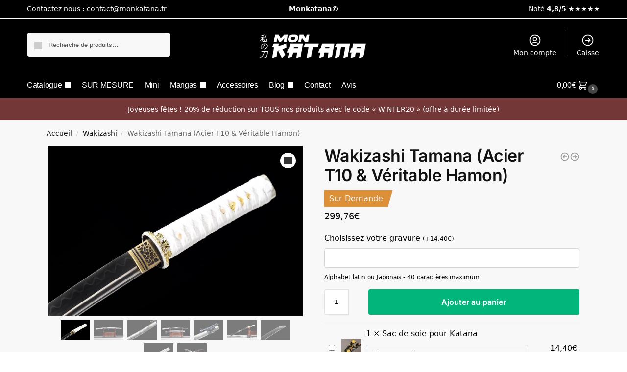

--- FILE ---
content_type: text/html; charset=UTF-8
request_url: https://monkatana.fr/produit/wakizashi-tamana/
body_size: 59974
content:
<!doctype html>
<html lang="fr-FR" prefix="og: https://ogp.me/ns#">
<head><meta charset="UTF-8"><script>if(navigator.userAgent.match(/MSIE|Internet Explorer/i)||navigator.userAgent.match(/Trident\/7\..*?rv:11/i)){var href=document.location.href;if(!href.match(/[?&]nowprocket/)){if(href.indexOf("?")==-1){if(href.indexOf("#")==-1){document.location.href=href+"?nowprocket=1"}else{document.location.href=href.replace("#","?nowprocket=1#")}}else{if(href.indexOf("#")==-1){document.location.href=href+"&nowprocket=1"}else{document.location.href=href.replace("#","&nowprocket=1#")}}}}</script><script>(()=>{class RocketLazyLoadScripts{constructor(){this.v="2.0.4",this.userEvents=["keydown","keyup","mousedown","mouseup","mousemove","mouseover","mouseout","touchmove","touchstart","touchend","touchcancel","wheel","click","dblclick","input"],this.attributeEvents=["onblur","onclick","oncontextmenu","ondblclick","onfocus","onmousedown","onmouseenter","onmouseleave","onmousemove","onmouseout","onmouseover","onmouseup","onmousewheel","onscroll","onsubmit"]}async t(){this.i(),this.o(),/iP(ad|hone)/.test(navigator.userAgent)&&this.h(),this.u(),this.l(this),this.m(),this.k(this),this.p(this),this._(),await Promise.all([this.R(),this.L()]),this.lastBreath=Date.now(),this.S(this),this.P(),this.D(),this.O(),this.M(),await this.C(this.delayedScripts.normal),await this.C(this.delayedScripts.defer),await this.C(this.delayedScripts.async),await this.T(),await this.F(),await this.j(),await this.A(),window.dispatchEvent(new Event("rocket-allScriptsLoaded")),this.everythingLoaded=!0,this.lastTouchEnd&&await new Promise(t=>setTimeout(t,500-Date.now()+this.lastTouchEnd)),this.I(),this.H(),this.U(),this.W()}i(){this.CSPIssue=sessionStorage.getItem("rocketCSPIssue"),document.addEventListener("securitypolicyviolation",t=>{this.CSPIssue||"script-src-elem"!==t.violatedDirective||"data"!==t.blockedURI||(this.CSPIssue=!0,sessionStorage.setItem("rocketCSPIssue",!0))},{isRocket:!0})}o(){window.addEventListener("pageshow",t=>{this.persisted=t.persisted,this.realWindowLoadedFired=!0},{isRocket:!0}),window.addEventListener("pagehide",()=>{this.onFirstUserAction=null},{isRocket:!0})}h(){let t;function e(e){t=e}window.addEventListener("touchstart",e,{isRocket:!0}),window.addEventListener("touchend",function i(o){o.changedTouches[0]&&t.changedTouches[0]&&Math.abs(o.changedTouches[0].pageX-t.changedTouches[0].pageX)<10&&Math.abs(o.changedTouches[0].pageY-t.changedTouches[0].pageY)<10&&o.timeStamp-t.timeStamp<200&&(window.removeEventListener("touchstart",e,{isRocket:!0}),window.removeEventListener("touchend",i,{isRocket:!0}),"INPUT"===o.target.tagName&&"text"===o.target.type||(o.target.dispatchEvent(new TouchEvent("touchend",{target:o.target,bubbles:!0})),o.target.dispatchEvent(new MouseEvent("mouseover",{target:o.target,bubbles:!0})),o.target.dispatchEvent(new PointerEvent("click",{target:o.target,bubbles:!0,cancelable:!0,detail:1,clientX:o.changedTouches[0].clientX,clientY:o.changedTouches[0].clientY})),event.preventDefault()))},{isRocket:!0})}q(t){this.userActionTriggered||("mousemove"!==t.type||this.firstMousemoveIgnored?"keyup"===t.type||"mouseover"===t.type||"mouseout"===t.type||(this.userActionTriggered=!0,this.onFirstUserAction&&this.onFirstUserAction()):this.firstMousemoveIgnored=!0),"click"===t.type&&t.preventDefault(),t.stopPropagation(),t.stopImmediatePropagation(),"touchstart"===this.lastEvent&&"touchend"===t.type&&(this.lastTouchEnd=Date.now()),"click"===t.type&&(this.lastTouchEnd=0),this.lastEvent=t.type,t.composedPath&&t.composedPath()[0].getRootNode()instanceof ShadowRoot&&(t.rocketTarget=t.composedPath()[0]),this.savedUserEvents.push(t)}u(){this.savedUserEvents=[],this.userEventHandler=this.q.bind(this),this.userEvents.forEach(t=>window.addEventListener(t,this.userEventHandler,{passive:!1,isRocket:!0})),document.addEventListener("visibilitychange",this.userEventHandler,{isRocket:!0})}U(){this.userEvents.forEach(t=>window.removeEventListener(t,this.userEventHandler,{passive:!1,isRocket:!0})),document.removeEventListener("visibilitychange",this.userEventHandler,{isRocket:!0}),this.savedUserEvents.forEach(t=>{(t.rocketTarget||t.target).dispatchEvent(new window[t.constructor.name](t.type,t))})}m(){const t="return false",e=Array.from(this.attributeEvents,t=>"data-rocket-"+t),i="["+this.attributeEvents.join("],[")+"]",o="[data-rocket-"+this.attributeEvents.join("],[data-rocket-")+"]",s=(e,i,o)=>{o&&o!==t&&(e.setAttribute("data-rocket-"+i,o),e["rocket"+i]=new Function("event",o),e.setAttribute(i,t))};new MutationObserver(t=>{for(const n of t)"attributes"===n.type&&(n.attributeName.startsWith("data-rocket-")||this.everythingLoaded?n.attributeName.startsWith("data-rocket-")&&this.everythingLoaded&&this.N(n.target,n.attributeName.substring(12)):s(n.target,n.attributeName,n.target.getAttribute(n.attributeName))),"childList"===n.type&&n.addedNodes.forEach(t=>{if(t.nodeType===Node.ELEMENT_NODE)if(this.everythingLoaded)for(const i of[t,...t.querySelectorAll(o)])for(const t of i.getAttributeNames())e.includes(t)&&this.N(i,t.substring(12));else for(const e of[t,...t.querySelectorAll(i)])for(const t of e.getAttributeNames())this.attributeEvents.includes(t)&&s(e,t,e.getAttribute(t))})}).observe(document,{subtree:!0,childList:!0,attributeFilter:[...this.attributeEvents,...e]})}I(){this.attributeEvents.forEach(t=>{document.querySelectorAll("[data-rocket-"+t+"]").forEach(e=>{this.N(e,t)})})}N(t,e){const i=t.getAttribute("data-rocket-"+e);i&&(t.setAttribute(e,i),t.removeAttribute("data-rocket-"+e))}k(t){Object.defineProperty(HTMLElement.prototype,"onclick",{get(){return this.rocketonclick||null},set(e){this.rocketonclick=e,this.setAttribute(t.everythingLoaded?"onclick":"data-rocket-onclick","this.rocketonclick(event)")}})}S(t){function e(e,i){let o=e[i];e[i]=null,Object.defineProperty(e,i,{get:()=>o,set(s){t.everythingLoaded?o=s:e["rocket"+i]=o=s}})}e(document,"onreadystatechange"),e(window,"onload"),e(window,"onpageshow");try{Object.defineProperty(document,"readyState",{get:()=>t.rocketReadyState,set(e){t.rocketReadyState=e},configurable:!0}),document.readyState="loading"}catch(t){console.log("WPRocket DJE readyState conflict, bypassing")}}l(t){this.originalAddEventListener=EventTarget.prototype.addEventListener,this.originalRemoveEventListener=EventTarget.prototype.removeEventListener,this.savedEventListeners=[],EventTarget.prototype.addEventListener=function(e,i,o){o&&o.isRocket||!t.B(e,this)&&!t.userEvents.includes(e)||t.B(e,this)&&!t.userActionTriggered||e.startsWith("rocket-")||t.everythingLoaded?t.originalAddEventListener.call(this,e,i,o):(t.savedEventListeners.push({target:this,remove:!1,type:e,func:i,options:o}),"mouseenter"!==e&&"mouseleave"!==e||t.originalAddEventListener.call(this,e,t.savedUserEvents.push,o))},EventTarget.prototype.removeEventListener=function(e,i,o){o&&o.isRocket||!t.B(e,this)&&!t.userEvents.includes(e)||t.B(e,this)&&!t.userActionTriggered||e.startsWith("rocket-")||t.everythingLoaded?t.originalRemoveEventListener.call(this,e,i,o):t.savedEventListeners.push({target:this,remove:!0,type:e,func:i,options:o})}}J(t,e){this.savedEventListeners=this.savedEventListeners.filter(i=>{let o=i.type,s=i.target||window;return e!==o||t!==s||(this.B(o,s)&&(i.type="rocket-"+o),this.$(i),!1)})}H(){EventTarget.prototype.addEventListener=this.originalAddEventListener,EventTarget.prototype.removeEventListener=this.originalRemoveEventListener,this.savedEventListeners.forEach(t=>this.$(t))}$(t){t.remove?this.originalRemoveEventListener.call(t.target,t.type,t.func,t.options):this.originalAddEventListener.call(t.target,t.type,t.func,t.options)}p(t){let e;function i(e){return t.everythingLoaded?e:e.split(" ").map(t=>"load"===t||t.startsWith("load.")?"rocket-jquery-load":t).join(" ")}function o(o){function s(e){const s=o.fn[e];o.fn[e]=o.fn.init.prototype[e]=function(){return this[0]===window&&t.userActionTriggered&&("string"==typeof arguments[0]||arguments[0]instanceof String?arguments[0]=i(arguments[0]):"object"==typeof arguments[0]&&Object.keys(arguments[0]).forEach(t=>{const e=arguments[0][t];delete arguments[0][t],arguments[0][i(t)]=e})),s.apply(this,arguments),this}}if(o&&o.fn&&!t.allJQueries.includes(o)){const e={DOMContentLoaded:[],"rocket-DOMContentLoaded":[]};for(const t in e)document.addEventListener(t,()=>{e[t].forEach(t=>t())},{isRocket:!0});o.fn.ready=o.fn.init.prototype.ready=function(i){function s(){parseInt(o.fn.jquery)>2?setTimeout(()=>i.bind(document)(o)):i.bind(document)(o)}return"function"==typeof i&&(t.realDomReadyFired?!t.userActionTriggered||t.fauxDomReadyFired?s():e["rocket-DOMContentLoaded"].push(s):e.DOMContentLoaded.push(s)),o([])},s("on"),s("one"),s("off"),t.allJQueries.push(o)}e=o}t.allJQueries=[],o(window.jQuery),Object.defineProperty(window,"jQuery",{get:()=>e,set(t){o(t)}})}P(){const t=new Map;document.write=document.writeln=function(e){const i=document.currentScript,o=document.createRange(),s=i.parentElement;let n=t.get(i);void 0===n&&(n=i.nextSibling,t.set(i,n));const c=document.createDocumentFragment();o.setStart(c,0),c.appendChild(o.createContextualFragment(e)),s.insertBefore(c,n)}}async R(){return new Promise(t=>{this.userActionTriggered?t():this.onFirstUserAction=t})}async L(){return new Promise(t=>{document.addEventListener("DOMContentLoaded",()=>{this.realDomReadyFired=!0,t()},{isRocket:!0})})}async j(){return this.realWindowLoadedFired?Promise.resolve():new Promise(t=>{window.addEventListener("load",t,{isRocket:!0})})}M(){this.pendingScripts=[];this.scriptsMutationObserver=new MutationObserver(t=>{for(const e of t)e.addedNodes.forEach(t=>{"SCRIPT"!==t.tagName||t.noModule||t.isWPRocket||this.pendingScripts.push({script:t,promise:new Promise(e=>{const i=()=>{const i=this.pendingScripts.findIndex(e=>e.script===t);i>=0&&this.pendingScripts.splice(i,1),e()};t.addEventListener("load",i,{isRocket:!0}),t.addEventListener("error",i,{isRocket:!0}),setTimeout(i,1e3)})})})}),this.scriptsMutationObserver.observe(document,{childList:!0,subtree:!0})}async F(){await this.X(),this.pendingScripts.length?(await this.pendingScripts[0].promise,await this.F()):this.scriptsMutationObserver.disconnect()}D(){this.delayedScripts={normal:[],async:[],defer:[]},document.querySelectorAll("script[type$=rocketlazyloadscript]").forEach(t=>{t.hasAttribute("data-rocket-src")?t.hasAttribute("async")&&!1!==t.async?this.delayedScripts.async.push(t):t.hasAttribute("defer")&&!1!==t.defer||"module"===t.getAttribute("data-rocket-type")?this.delayedScripts.defer.push(t):this.delayedScripts.normal.push(t):this.delayedScripts.normal.push(t)})}async _(){await this.L();let t=[];document.querySelectorAll("script[type$=rocketlazyloadscript][data-rocket-src]").forEach(e=>{let i=e.getAttribute("data-rocket-src");if(i&&!i.startsWith("data:")){i.startsWith("//")&&(i=location.protocol+i);try{const o=new URL(i).origin;o!==location.origin&&t.push({src:o,crossOrigin:e.crossOrigin||"module"===e.getAttribute("data-rocket-type")})}catch(t){}}}),t=[...new Map(t.map(t=>[JSON.stringify(t),t])).values()],this.Y(t,"preconnect")}async G(t){if(await this.K(),!0!==t.noModule||!("noModule"in HTMLScriptElement.prototype))return new Promise(e=>{let i;function o(){(i||t).setAttribute("data-rocket-status","executed"),e()}try{if(navigator.userAgent.includes("Firefox/")||""===navigator.vendor||this.CSPIssue)i=document.createElement("script"),[...t.attributes].forEach(t=>{let e=t.nodeName;"type"!==e&&("data-rocket-type"===e&&(e="type"),"data-rocket-src"===e&&(e="src"),i.setAttribute(e,t.nodeValue))}),t.text&&(i.text=t.text),t.nonce&&(i.nonce=t.nonce),i.hasAttribute("src")?(i.addEventListener("load",o,{isRocket:!0}),i.addEventListener("error",()=>{i.setAttribute("data-rocket-status","failed-network"),e()},{isRocket:!0}),setTimeout(()=>{i.isConnected||e()},1)):(i.text=t.text,o()),i.isWPRocket=!0,t.parentNode.replaceChild(i,t);else{const i=t.getAttribute("data-rocket-type"),s=t.getAttribute("data-rocket-src");i?(t.type=i,t.removeAttribute("data-rocket-type")):t.removeAttribute("type"),t.addEventListener("load",o,{isRocket:!0}),t.addEventListener("error",i=>{this.CSPIssue&&i.target.src.startsWith("data:")?(console.log("WPRocket: CSP fallback activated"),t.removeAttribute("src"),this.G(t).then(e)):(t.setAttribute("data-rocket-status","failed-network"),e())},{isRocket:!0}),s?(t.fetchPriority="high",t.removeAttribute("data-rocket-src"),t.src=s):t.src="data:text/javascript;base64,"+window.btoa(unescape(encodeURIComponent(t.text)))}}catch(i){t.setAttribute("data-rocket-status","failed-transform"),e()}});t.setAttribute("data-rocket-status","skipped")}async C(t){const e=t.shift();return e?(e.isConnected&&await this.G(e),this.C(t)):Promise.resolve()}O(){this.Y([...this.delayedScripts.normal,...this.delayedScripts.defer,...this.delayedScripts.async],"preload")}Y(t,e){this.trash=this.trash||[];let i=!0;var o=document.createDocumentFragment();t.forEach(t=>{const s=t.getAttribute&&t.getAttribute("data-rocket-src")||t.src;if(s&&!s.startsWith("data:")){const n=document.createElement("link");n.href=s,n.rel=e,"preconnect"!==e&&(n.as="script",n.fetchPriority=i?"high":"low"),t.getAttribute&&"module"===t.getAttribute("data-rocket-type")&&(n.crossOrigin=!0),t.crossOrigin&&(n.crossOrigin=t.crossOrigin),t.integrity&&(n.integrity=t.integrity),t.nonce&&(n.nonce=t.nonce),o.appendChild(n),this.trash.push(n),i=!1}}),document.head.appendChild(o)}W(){this.trash.forEach(t=>t.remove())}async T(){try{document.readyState="interactive"}catch(t){}this.fauxDomReadyFired=!0;try{await this.K(),this.J(document,"readystatechange"),document.dispatchEvent(new Event("rocket-readystatechange")),await this.K(),document.rocketonreadystatechange&&document.rocketonreadystatechange(),await this.K(),this.J(document,"DOMContentLoaded"),document.dispatchEvent(new Event("rocket-DOMContentLoaded")),await this.K(),this.J(window,"DOMContentLoaded"),window.dispatchEvent(new Event("rocket-DOMContentLoaded"))}catch(t){console.error(t)}}async A(){try{document.readyState="complete"}catch(t){}try{await this.K(),this.J(document,"readystatechange"),document.dispatchEvent(new Event("rocket-readystatechange")),await this.K(),document.rocketonreadystatechange&&document.rocketonreadystatechange(),await this.K(),this.J(window,"load"),window.dispatchEvent(new Event("rocket-load")),await this.K(),window.rocketonload&&window.rocketonload(),await this.K(),this.allJQueries.forEach(t=>t(window).trigger("rocket-jquery-load")),await this.K(),this.J(window,"pageshow");const t=new Event("rocket-pageshow");t.persisted=this.persisted,window.dispatchEvent(t),await this.K(),window.rocketonpageshow&&window.rocketonpageshow({persisted:this.persisted})}catch(t){console.error(t)}}async K(){Date.now()-this.lastBreath>45&&(await this.X(),this.lastBreath=Date.now())}async X(){return document.hidden?new Promise(t=>setTimeout(t)):new Promise(t=>requestAnimationFrame(t))}B(t,e){return e===document&&"readystatechange"===t||(e===document&&"DOMContentLoaded"===t||(e===window&&"DOMContentLoaded"===t||(e===window&&"load"===t||e===window&&"pageshow"===t)))}static run(){(new RocketLazyLoadScripts).t()}}RocketLazyLoadScripts.run()})();</script>

<!-- Google tag (gtag.js) -->
<script type="rocketlazyloadscript" async data-rocket-src="https://www.googletagmanager.com/gtag/js?id=AW-17791829641"></script>
<script type="rocketlazyloadscript">
  window.dataLayer = window.dataLayer || [];
  function gtag(){dataLayer.push(arguments);}
  gtag('js', new Date());

  gtag('config', 'AW-17791829641');
</script>
	

	
<meta name="google-site-verification" content="ypOjwbMnEyWYrjA1n0YsWKiOu17QDZiSFzF7Hvl23Qc" />

	
<meta name="facebook-domain-verification" content="lvd3alzkeuwiimrhs4kkua9yjqqkld" />
	

<meta name="viewport" content="height=device-height, width=device-width, initial-scale=1">
<link rel="profile" href="https://gmpg.org/xfn/11">
<link rel="pingback" href="https://monkatana.fr/xmlrpc.php">


<!-- Optimisation des moteurs de recherche par Rank Math - https://rankmath.com/ -->
<title>Wakizashi Tamana (Acier T10 &amp; Véritable Hamon) | Mon Katana</title>
<link data-rocket-prefetch href="https://www.googletagmanager.com" rel="dns-prefetch">
<link data-rocket-prefetch href="https://connect.facebook.net" rel="dns-prefetch">
<link data-rocket-prefetch href="https://googleads.g.doubleclick.net" rel="dns-prefetch">
<link data-rocket-prefetch href="https://pay.google.com" rel="dns-prefetch">
<link data-rocket-prefetch href="https://js.stripe.com" rel="dns-prefetch"><link rel="preload" data-rocket-preload as="image" href="https://monkatana.fr/wp-content/uploads/2023/05/EB-B-D-B-F-DCE-D-B-.jpg" fetchpriority="high">
<meta name="description" content="Fabriqué à la main TRANCHANT Acier T10 Véritable hamon trempé à l&#039;argilé Sageo / ITO en coton Peau de raie synthétique sur la tsuka Fourreau en bois massif"/>
<meta name="robots" content="follow, index, max-snippet:-1, max-video-preview:-1, max-image-preview:large"/>
<link rel="canonical" href="https://monkatana.fr/produit/wakizashi-tamana/" />
<meta property="og:locale" content="fr_FR" />
<meta property="og:type" content="product" />
<meta property="og:title" content="Wakizashi Tamana (Acier T10 &amp; Véritable Hamon) | Mon Katana" />
<meta property="og:description" content="Fabriqué à la main TRANCHANT Acier T10 Véritable hamon trempé à l&#039;argilé Sageo / ITO en coton Peau de raie synthétique sur la tsuka Fourreau en bois massif" />
<meta property="og:url" content="https://monkatana.fr/produit/wakizashi-tamana/" />
<meta property="og:site_name" content="Mon Katana" />
<meta property="og:updated_time" content="2025-10-17T05:38:45+00:00" />
<meta property="og:image" content="https://monkatana.fr/wp-content/uploads/2023/05/EB-B-D-B-F-DCE-D-B-.jpg" />
<meta property="og:image:secure_url" content="https://monkatana.fr/wp-content/uploads/2023/05/EB-B-D-B-F-DCE-D-B-.jpg" />
<meta property="og:image:width" content="1618" />
<meta property="og:image:height" content="1080" />
<meta property="og:image:alt" content="Wakizashi Tamana (acier T10 &#038; Véritable Hamon)" />
<meta property="og:image:type" content="image/jpeg" />
<meta property="product:price:amount" content="249.8" />
<meta property="product:price:currency" content="EUR" />
<meta property="product:availability" content="instock" />
<meta name="twitter:card" content="summary_large_image" />
<meta name="twitter:title" content="Wakizashi Tamana (Acier T10 &amp; Véritable Hamon) | Mon Katana" />
<meta name="twitter:description" content="Fabriqué à la main TRANCHANT Acier T10 Véritable hamon trempé à l&#039;argilé Sageo / ITO en coton Peau de raie synthétique sur la tsuka Fourreau en bois massif" />
<meta name="twitter:image" content="https://monkatana.fr/wp-content/uploads/2023/05/EB-B-D-B-F-DCE-D-B-.jpg" />
<meta name="twitter:label1" content="Prix" />
<meta name="twitter:data1" content="249,80&euro;" />
<meta name="twitter:label2" content="Disponibilité" />
<meta name="twitter:data2" content="En stock" />
<script type="application/ld+json" class="rank-math-schema">{"@context":"https://schema.org","@graph":[{"@type":"Organization","@id":"https://monkatana.fr/#organization","name":"Mon Katana","logo":{"@type":"ImageObject","@id":"https://monkatana.fr/#logo","url":"https://monkatana.fr/wp-content/uploads/2022/02/demon-slayer-logo.jpg","contentUrl":"https://monkatana.fr/wp-content/uploads/2022/02/demon-slayer-logo.jpg","caption":"Mon Katana","inLanguage":"fr-FR"}},{"@type":"WebSite","@id":"https://monkatana.fr/#website","url":"https://monkatana.fr","name":"Mon Katana","publisher":{"@id":"https://monkatana.fr/#organization"},"inLanguage":"fr-FR"},{"@type":"ImageObject","@id":"https://monkatana.fr/wp-content/uploads/2023/05/EB-B-D-B-F-DCE-D-B-.jpg","url":"https://monkatana.fr/wp-content/uploads/2023/05/EB-B-D-B-F-DCE-D-B-.jpg","width":"1618","height":"1080","caption":"Wakizashi Tamana (acier T10 &#038; V\u00e9ritable Hamon)","inLanguage":"fr-FR"},{"@type":"BreadcrumbList","@id":"https://monkatana.fr/produit/wakizashi-tamana/#breadcrumb","itemListElement":[{"@type":"ListItem","position":"1","item":{"@id":"https://monkatana.fr","name":"Home"}},{"@type":"ListItem","position":"2","item":{"@id":"https://monkatana.fr/collection/wakizashi/","name":"Wakizashi"}},{"@type":"ListItem","position":"3","item":{"@id":"https://monkatana.fr/produit/wakizashi-tamana/","name":"Wakizashi Tamana (Acier T10 &#038; V\u00e9ritable Hamon)"}}]},{"@type":"ItemPage","@id":"https://monkatana.fr/produit/wakizashi-tamana/#webpage","url":"https://monkatana.fr/produit/wakizashi-tamana/","name":"Wakizashi Tamana (Acier T10 &amp; V\u00e9ritable Hamon) | Mon Katana","datePublished":"2023-05-21T17:48:27+00:00","dateModified":"2025-10-17T05:38:45+00:00","isPartOf":{"@id":"https://monkatana.fr/#website"},"primaryImageOfPage":{"@id":"https://monkatana.fr/wp-content/uploads/2023/05/EB-B-D-B-F-DCE-D-B-.jpg"},"inLanguage":"fr-FR","breadcrumb":{"@id":"https://monkatana.fr/produit/wakizashi-tamana/#breadcrumb"}},{"@type":"Product","name":"Wakizashi Tamana (Acier T10 &amp; V\u00e9ritable Hamon) | Mon Katana","description":"Fabriqu\u00e9 \u00e0 la main TRANCHANT Acier T10 V\u00e9ritable hamon tremp\u00e9 \u00e0 l'argil\u00e9 Sageo / ITO en coton Peau de raie synth\u00e9tique sur la tsuka Fourreau en bois massif laqu\u00e9 motif dragon Tsuba en cuivre Taille totale : 80cm Taille de la lame : 52 cm Largeur de la lame : 3,5cm Epaisseur de la lame : 0,7cm Taille de la poign\u00e9e : 25cm","sku":"B8","category":"Wakizashi","mainEntityOfPage":{"@id":"https://monkatana.fr/produit/wakizashi-tamana/#webpage"},"weight":{"@type":"QuantitativeValue","unitCode":"KGM","value":"14"},"height":{"@type":"QuantitativeValue","unitCode":"CMT","value":"9"},"width":{"@type":"QuantitativeValue","unitCode":"CMT","value":"10"},"depth":{"@type":"QuantitativeValue","unitCode":"CMT","value":"82"},"image":[{"@type":"ImageObject","url":"https://monkatana.fr/wp-content/uploads/2023/05/EB-B-D-B-F-DCE-D-B-.jpg","height":"1080","width":"1618"},{"@type":"ImageObject","url":"https://monkatana.fr/wp-content/uploads/2023/05/C-D-A-EF-CBADAC-F-B-F-.jpg","height":"1080","width":"1618"},{"@type":"ImageObject","url":"https://monkatana.fr/wp-content/uploads/2023/05/AC-D-BA-F-C-D-E-E-C-FB-.jpg","height":"1080","width":"1618"},{"@type":"ImageObject","url":"https://monkatana.fr/wp-content/uploads/2023/05/DDE-FC-E-ED-B-E-B-.jpg","height":"1080","width":"1618"},{"@type":"ImageObject","url":"https://monkatana.fr/wp-content/uploads/2023/05/EC-C-A-FA-FA-ED-E-DC.jpg","height":"1080","width":"1618"},{"@type":"ImageObject","url":"https://monkatana.fr/wp-content/uploads/2023/05/CC-D-A-A-AF-C.jpg","height":"1080","width":"1618"},{"@type":"ImageObject","url":"https://monkatana.fr/wp-content/uploads/2023/05/B-FF-AD-FC-F-A-AE-F-.jpg","height":"1080","width":"1618"},{"@type":"ImageObject","url":"https://monkatana.fr/wp-content/uploads/2023/05/CB-DCB-ECA-BBE-D-BD.jpg","height":"1080","width":"1618"},{"@type":"ImageObject","url":"https://monkatana.fr/wp-content/uploads/2023/05/C-C-E-E-EACAE-DE-B-F-B.jpg","height":"1080","width":"1617"}],"offers":{"@type":"Offer","price":"249.80","priceCurrency":"EUR","priceValidUntil":"2027-12-31","availability":"http://schema.org/InStock","itemCondition":"NewCondition","url":"https://monkatana.fr/produit/wakizashi-tamana/","seller":{"@type":"Organization","@id":"https://monkatana.fr/","name":"Mon Katana","url":"https://monkatana.fr","logo":"https://monkatana.fr/wp-content/uploads/2022/02/demon-slayer-logo.jpg"},"priceSpecification":{"price":"249.8","priceCurrency":"EUR","valueAddedTaxIncluded":"false"}},"@id":"https://monkatana.fr/produit/wakizashi-tamana/#richSnippet"}]}</script>
<!-- /Extension Rank Math WordPress SEO -->

<link rel='dns-prefetch' href='//capi-automation.s3.us-east-2.amazonaws.com' />

<link rel="alternate" type="application/rss+xml" title="Mon Katana &raquo; Flux" href="https://monkatana.fr/feed/" />
<link rel="alternate" type="application/rss+xml" title="Mon Katana &raquo; Flux des commentaires" href="https://monkatana.fr/comments/feed/" />
<link rel="alternate" type="application/rss+xml" title="Mon Katana &raquo; Wakizashi Tamana (Acier T10 &#038; Véritable Hamon) Flux des commentaires" href="https://monkatana.fr/produit/wakizashi-tamana/feed/" />
<link rel="alternate" title="oEmbed (JSON)" type="application/json+oembed" href="https://monkatana.fr/wp-json/oembed/1.0/embed?url=https%3A%2F%2Fmonkatana.fr%2Fproduit%2Fwakizashi-tamana%2F" />
<link rel="alternate" title="oEmbed (XML)" type="text/xml+oembed" href="https://monkatana.fr/wp-json/oembed/1.0/embed?url=https%3A%2F%2Fmonkatana.fr%2Fproduit%2Fwakizashi-tamana%2F&#038;format=xml" />
<style id='wp-img-auto-sizes-contain-inline-css' type='text/css'>
img:is([sizes=auto i],[sizes^="auto," i]){contain-intrinsic-size:3000px 1500px}
/*# sourceURL=wp-img-auto-sizes-contain-inline-css */
</style>
<link data-minify="1" rel='stylesheet' id='wcmultishipping-checkout-pickup-points-block-css' href='https://monkatana.fr/wp-content/cache/min/1/wp-content/plugins/wc-multishipping/inc/woocommerce_block/style-index.css?ver=1767271980' type='text/css' media='all' />
<link data-minify="1" rel='stylesheet' id='wcmultishipping-blocks-integration-css' href='https://monkatana.fr/wp-content/cache/min/1/wp-content/plugins/wc-multishipping/inc/woocommerce_block/style-index.css?ver=1767271980' type='text/css' media='all' />
<style id='wp-emoji-styles-inline-css' type='text/css'>

	img.wp-smiley, img.emoji {
		display: inline !important;
		border: none !important;
		box-shadow: none !important;
		height: 1em !important;
		width: 1em !important;
		margin: 0 0.07em !important;
		vertical-align: -0.1em !important;
		background: none !important;
		padding: 0 !important;
	}
/*# sourceURL=wp-emoji-styles-inline-css */
</style>
<link rel='stylesheet' id='wp-block-library-css' href='https://monkatana.fr/wp-includes/css/dist/block-library/style.min.css?ver=6.9' type='text/css' media='all' />
<link data-minify="1" rel='stylesheet' id='cr-frontend-css-css' href='https://monkatana.fr/wp-content/cache/background-css/1/monkatana.fr/wp-content/cache/min/1/wp-content/plugins/customer-reviews-woocommerce/css/frontend.css?ver=1767271980&wpr_t=1769300386' type='text/css' media='all' />
<link data-minify="1" rel='stylesheet' id='cr-badges-css-css' href='https://monkatana.fr/wp-content/cache/background-css/1/monkatana.fr/wp-content/cache/min/1/wp-content/plugins/customer-reviews-woocommerce/css/badges.css?ver=1767271980&wpr_t=1769300386' type='text/css' media='all' />
<style id='global-styles-inline-css' type='text/css'>
:root{--wp--preset--aspect-ratio--square: 1;--wp--preset--aspect-ratio--4-3: 4/3;--wp--preset--aspect-ratio--3-4: 3/4;--wp--preset--aspect-ratio--3-2: 3/2;--wp--preset--aspect-ratio--2-3: 2/3;--wp--preset--aspect-ratio--16-9: 16/9;--wp--preset--aspect-ratio--9-16: 9/16;--wp--preset--color--black: #000000;--wp--preset--color--cyan-bluish-gray: #abb8c3;--wp--preset--color--white: #ffffff;--wp--preset--color--pale-pink: #f78da7;--wp--preset--color--vivid-red: #cf2e2e;--wp--preset--color--luminous-vivid-orange: #ff6900;--wp--preset--color--luminous-vivid-amber: #fcb900;--wp--preset--color--light-green-cyan: #7bdcb5;--wp--preset--color--vivid-green-cyan: #00d084;--wp--preset--color--pale-cyan-blue: #8ed1fc;--wp--preset--color--vivid-cyan-blue: #0693e3;--wp--preset--color--vivid-purple: #9b51e0;--wp--preset--gradient--vivid-cyan-blue-to-vivid-purple: linear-gradient(135deg,rgb(6,147,227) 0%,rgb(155,81,224) 100%);--wp--preset--gradient--light-green-cyan-to-vivid-green-cyan: linear-gradient(135deg,rgb(122,220,180) 0%,rgb(0,208,130) 100%);--wp--preset--gradient--luminous-vivid-amber-to-luminous-vivid-orange: linear-gradient(135deg,rgb(252,185,0) 0%,rgb(255,105,0) 100%);--wp--preset--gradient--luminous-vivid-orange-to-vivid-red: linear-gradient(135deg,rgb(255,105,0) 0%,rgb(207,46,46) 100%);--wp--preset--gradient--very-light-gray-to-cyan-bluish-gray: linear-gradient(135deg,rgb(238,238,238) 0%,rgb(169,184,195) 100%);--wp--preset--gradient--cool-to-warm-spectrum: linear-gradient(135deg,rgb(74,234,220) 0%,rgb(151,120,209) 20%,rgb(207,42,186) 40%,rgb(238,44,130) 60%,rgb(251,105,98) 80%,rgb(254,248,76) 100%);--wp--preset--gradient--blush-light-purple: linear-gradient(135deg,rgb(255,206,236) 0%,rgb(152,150,240) 100%);--wp--preset--gradient--blush-bordeaux: linear-gradient(135deg,rgb(254,205,165) 0%,rgb(254,45,45) 50%,rgb(107,0,62) 100%);--wp--preset--gradient--luminous-dusk: linear-gradient(135deg,rgb(255,203,112) 0%,rgb(199,81,192) 50%,rgb(65,88,208) 100%);--wp--preset--gradient--pale-ocean: linear-gradient(135deg,rgb(255,245,203) 0%,rgb(182,227,212) 50%,rgb(51,167,181) 100%);--wp--preset--gradient--electric-grass: linear-gradient(135deg,rgb(202,248,128) 0%,rgb(113,206,126) 100%);--wp--preset--gradient--midnight: linear-gradient(135deg,rgb(2,3,129) 0%,rgb(40,116,252) 100%);--wp--preset--font-size--small: clamp(1rem, 1rem + ((1vw - 0.2rem) * 0.368), 1.2rem);--wp--preset--font-size--medium: clamp(1rem, 1rem + ((1vw - 0.2rem) * 0.92), 1.5rem);--wp--preset--font-size--large: clamp(1.5rem, 1.5rem + ((1vw - 0.2rem) * 0.92), 2rem);--wp--preset--font-size--x-large: clamp(1.5rem, 1.5rem + ((1vw - 0.2rem) * 1.379), 2.25rem);--wp--preset--font-size--x-small: 0.85rem;--wp--preset--font-size--base: clamp(1rem, 1rem + ((1vw - 0.2rem) * 0.46), 1.25rem);--wp--preset--font-size--xx-large: clamp(2rem, 2rem + ((1vw - 0.2rem) * 1.839), 3rem);--wp--preset--font-size--xxx-large: clamp(2.25rem, 2.25rem + ((1vw - 0.2rem) * 3.218), 4rem);--wp--preset--spacing--20: 0.44rem;--wp--preset--spacing--30: 0.67rem;--wp--preset--spacing--40: 1rem;--wp--preset--spacing--50: 1.5rem;--wp--preset--spacing--60: 2.25rem;--wp--preset--spacing--70: 3.38rem;--wp--preset--spacing--80: 5.06rem;--wp--preset--spacing--small: clamp(.25rem, 2.5vw, 0.75rem);--wp--preset--spacing--medium: clamp(1rem, 4vw, 2rem);--wp--preset--spacing--large: clamp(1.25rem, 6vw, 3rem);--wp--preset--spacing--x-large: clamp(3rem, 7vw, 5rem);--wp--preset--spacing--xx-large: clamp(4rem, 9vw, 7rem);--wp--preset--spacing--xxx-large: clamp(5rem, 12vw, 9rem);--wp--preset--spacing--xxxx-large: clamp(6rem, 14vw, 13rem);--wp--preset--shadow--natural: 6px 6px 9px rgba(0, 0, 0, 0.2);--wp--preset--shadow--deep: 12px 12px 50px rgba(0, 0, 0, 0.4);--wp--preset--shadow--sharp: 6px 6px 0px rgba(0, 0, 0, 0.2);--wp--preset--shadow--outlined: 6px 6px 0px -3px rgb(255, 255, 255), 6px 6px rgb(0, 0, 0);--wp--preset--shadow--crisp: 6px 6px 0px rgb(0, 0, 0);--wp--custom--line-height--none: 1;--wp--custom--line-height--tight: 1.1;--wp--custom--line-height--snug: 1.2;--wp--custom--line-height--normal: 1.5;--wp--custom--line-height--relaxed: 1.625;--wp--custom--line-height--loose: 2;--wp--custom--line-height--body: 1.618;}:root { --wp--style--global--content-size: 900px;--wp--style--global--wide-size: 1190px; }:where(body) { margin: 0; }.wp-site-blocks { padding-top: var(--wp--style--root--padding-top); padding-bottom: var(--wp--style--root--padding-bottom); }.has-global-padding { padding-right: var(--wp--style--root--padding-right); padding-left: var(--wp--style--root--padding-left); }.has-global-padding > .alignfull { margin-right: calc(var(--wp--style--root--padding-right) * -1); margin-left: calc(var(--wp--style--root--padding-left) * -1); }.has-global-padding :where(:not(.alignfull.is-layout-flow) > .has-global-padding:not(.wp-block-block, .alignfull)) { padding-right: 0; padding-left: 0; }.has-global-padding :where(:not(.alignfull.is-layout-flow) > .has-global-padding:not(.wp-block-block, .alignfull)) > .alignfull { margin-left: 0; margin-right: 0; }.wp-site-blocks > .alignleft { float: left; margin-right: 2em; }.wp-site-blocks > .alignright { float: right; margin-left: 2em; }.wp-site-blocks > .aligncenter { justify-content: center; margin-left: auto; margin-right: auto; }:where(.wp-site-blocks) > * { margin-block-start: var(--wp--preset--spacing--medium); margin-block-end: 0; }:where(.wp-site-blocks) > :first-child { margin-block-start: 0; }:where(.wp-site-blocks) > :last-child { margin-block-end: 0; }:root { --wp--style--block-gap: var(--wp--preset--spacing--medium); }:root :where(.is-layout-flow) > :first-child{margin-block-start: 0;}:root :where(.is-layout-flow) > :last-child{margin-block-end: 0;}:root :where(.is-layout-flow) > *{margin-block-start: var(--wp--preset--spacing--medium);margin-block-end: 0;}:root :where(.is-layout-constrained) > :first-child{margin-block-start: 0;}:root :where(.is-layout-constrained) > :last-child{margin-block-end: 0;}:root :where(.is-layout-constrained) > *{margin-block-start: var(--wp--preset--spacing--medium);margin-block-end: 0;}:root :where(.is-layout-flex){gap: var(--wp--preset--spacing--medium);}:root :where(.is-layout-grid){gap: var(--wp--preset--spacing--medium);}.is-layout-flow > .alignleft{float: left;margin-inline-start: 0;margin-inline-end: 2em;}.is-layout-flow > .alignright{float: right;margin-inline-start: 2em;margin-inline-end: 0;}.is-layout-flow > .aligncenter{margin-left: auto !important;margin-right: auto !important;}.is-layout-constrained > .alignleft{float: left;margin-inline-start: 0;margin-inline-end: 2em;}.is-layout-constrained > .alignright{float: right;margin-inline-start: 2em;margin-inline-end: 0;}.is-layout-constrained > .aligncenter{margin-left: auto !important;margin-right: auto !important;}.is-layout-constrained > :where(:not(.alignleft):not(.alignright):not(.alignfull)){max-width: var(--wp--style--global--content-size);margin-left: auto !important;margin-right: auto !important;}.is-layout-constrained > .alignwide{max-width: var(--wp--style--global--wide-size);}body .is-layout-flex{display: flex;}.is-layout-flex{flex-wrap: wrap;align-items: center;}.is-layout-flex > :is(*, div){margin: 0;}body .is-layout-grid{display: grid;}.is-layout-grid > :is(*, div){margin: 0;}body{font-family: var(--wp--preset--font-family--primary);--wp--style--root--padding-top: 0;--wp--style--root--padding-right: var(--wp--preset--spacing--medium);--wp--style--root--padding-bottom: 0;--wp--style--root--padding-left: var(--wp--preset--spacing--medium);}a:where(:not(.wp-element-button)){text-decoration: false;}:root :where(.wp-element-button, .wp-block-button__link){background-color: #32373c;border-width: 0;color: #fff;font-family: inherit;font-size: inherit;font-style: inherit;font-weight: inherit;letter-spacing: inherit;line-height: inherit;padding-top: calc(0.667em + 2px);padding-right: calc(1.333em + 2px);padding-bottom: calc(0.667em + 2px);padding-left: calc(1.333em + 2px);text-decoration: none;text-transform: inherit;}.has-black-color{color: var(--wp--preset--color--black) !important;}.has-cyan-bluish-gray-color{color: var(--wp--preset--color--cyan-bluish-gray) !important;}.has-white-color{color: var(--wp--preset--color--white) !important;}.has-pale-pink-color{color: var(--wp--preset--color--pale-pink) !important;}.has-vivid-red-color{color: var(--wp--preset--color--vivid-red) !important;}.has-luminous-vivid-orange-color{color: var(--wp--preset--color--luminous-vivid-orange) !important;}.has-luminous-vivid-amber-color{color: var(--wp--preset--color--luminous-vivid-amber) !important;}.has-light-green-cyan-color{color: var(--wp--preset--color--light-green-cyan) !important;}.has-vivid-green-cyan-color{color: var(--wp--preset--color--vivid-green-cyan) !important;}.has-pale-cyan-blue-color{color: var(--wp--preset--color--pale-cyan-blue) !important;}.has-vivid-cyan-blue-color{color: var(--wp--preset--color--vivid-cyan-blue) !important;}.has-vivid-purple-color{color: var(--wp--preset--color--vivid-purple) !important;}.has-black-background-color{background-color: var(--wp--preset--color--black) !important;}.has-cyan-bluish-gray-background-color{background-color: var(--wp--preset--color--cyan-bluish-gray) !important;}.has-white-background-color{background-color: var(--wp--preset--color--white) !important;}.has-pale-pink-background-color{background-color: var(--wp--preset--color--pale-pink) !important;}.has-vivid-red-background-color{background-color: var(--wp--preset--color--vivid-red) !important;}.has-luminous-vivid-orange-background-color{background-color: var(--wp--preset--color--luminous-vivid-orange) !important;}.has-luminous-vivid-amber-background-color{background-color: var(--wp--preset--color--luminous-vivid-amber) !important;}.has-light-green-cyan-background-color{background-color: var(--wp--preset--color--light-green-cyan) !important;}.has-vivid-green-cyan-background-color{background-color: var(--wp--preset--color--vivid-green-cyan) !important;}.has-pale-cyan-blue-background-color{background-color: var(--wp--preset--color--pale-cyan-blue) !important;}.has-vivid-cyan-blue-background-color{background-color: var(--wp--preset--color--vivid-cyan-blue) !important;}.has-vivid-purple-background-color{background-color: var(--wp--preset--color--vivid-purple) !important;}.has-black-border-color{border-color: var(--wp--preset--color--black) !important;}.has-cyan-bluish-gray-border-color{border-color: var(--wp--preset--color--cyan-bluish-gray) !important;}.has-white-border-color{border-color: var(--wp--preset--color--white) !important;}.has-pale-pink-border-color{border-color: var(--wp--preset--color--pale-pink) !important;}.has-vivid-red-border-color{border-color: var(--wp--preset--color--vivid-red) !important;}.has-luminous-vivid-orange-border-color{border-color: var(--wp--preset--color--luminous-vivid-orange) !important;}.has-luminous-vivid-amber-border-color{border-color: var(--wp--preset--color--luminous-vivid-amber) !important;}.has-light-green-cyan-border-color{border-color: var(--wp--preset--color--light-green-cyan) !important;}.has-vivid-green-cyan-border-color{border-color: var(--wp--preset--color--vivid-green-cyan) !important;}.has-pale-cyan-blue-border-color{border-color: var(--wp--preset--color--pale-cyan-blue) !important;}.has-vivid-cyan-blue-border-color{border-color: var(--wp--preset--color--vivid-cyan-blue) !important;}.has-vivid-purple-border-color{border-color: var(--wp--preset--color--vivid-purple) !important;}.has-vivid-cyan-blue-to-vivid-purple-gradient-background{background: var(--wp--preset--gradient--vivid-cyan-blue-to-vivid-purple) !important;}.has-light-green-cyan-to-vivid-green-cyan-gradient-background{background: var(--wp--preset--gradient--light-green-cyan-to-vivid-green-cyan) !important;}.has-luminous-vivid-amber-to-luminous-vivid-orange-gradient-background{background: var(--wp--preset--gradient--luminous-vivid-amber-to-luminous-vivid-orange) !important;}.has-luminous-vivid-orange-to-vivid-red-gradient-background{background: var(--wp--preset--gradient--luminous-vivid-orange-to-vivid-red) !important;}.has-very-light-gray-to-cyan-bluish-gray-gradient-background{background: var(--wp--preset--gradient--very-light-gray-to-cyan-bluish-gray) !important;}.has-cool-to-warm-spectrum-gradient-background{background: var(--wp--preset--gradient--cool-to-warm-spectrum) !important;}.has-blush-light-purple-gradient-background{background: var(--wp--preset--gradient--blush-light-purple) !important;}.has-blush-bordeaux-gradient-background{background: var(--wp--preset--gradient--blush-bordeaux) !important;}.has-luminous-dusk-gradient-background{background: var(--wp--preset--gradient--luminous-dusk) !important;}.has-pale-ocean-gradient-background{background: var(--wp--preset--gradient--pale-ocean) !important;}.has-electric-grass-gradient-background{background: var(--wp--preset--gradient--electric-grass) !important;}.has-midnight-gradient-background{background: var(--wp--preset--gradient--midnight) !important;}.has-small-font-size{font-size: var(--wp--preset--font-size--small) !important;}.has-medium-font-size{font-size: var(--wp--preset--font-size--medium) !important;}.has-large-font-size{font-size: var(--wp--preset--font-size--large) !important;}.has-x-large-font-size{font-size: var(--wp--preset--font-size--x-large) !important;}.has-x-small-font-size{font-size: var(--wp--preset--font-size--x-small) !important;}.has-base-font-size{font-size: var(--wp--preset--font-size--base) !important;}.has-xx-large-font-size{font-size: var(--wp--preset--font-size--xx-large) !important;}.has-xxx-large-font-size{font-size: var(--wp--preset--font-size--xxx-large) !important;}
:root :where(.wp-block-columns){margin-bottom: 0px;}
:root :where(.wp-block-pullquote){font-size: clamp(0.984em, 0.984rem + ((1vw - 0.2em) * 0.949), 1.5em);line-height: 1.6;}
:root :where(.wp-block-spacer){margin-top: 0 !important;}
/*# sourceURL=global-styles-inline-css */
</style>
<link data-minify="1" rel='stylesheet' id='wpsm_ac-font-awesome-front-css' href='https://monkatana.fr/wp-content/cache/min/1/wp-content/plugins/responsive-accordion-and-collapse/css/font-awesome/css/font-awesome.min.css?ver=1767271980' type='text/css' media='all' />
<link data-minify="1" rel='stylesheet' id='wpsm_ac_bootstrap-front-css' href='https://monkatana.fr/wp-content/cache/min/1/wp-content/plugins/responsive-accordion-and-collapse/css/bootstrap-front.css?ver=1767271980' type='text/css' media='all' />
<link rel='stylesheet' id='photoswipe-css' href='https://monkatana.fr/wp-content/cache/background-css/1/monkatana.fr/wp-content/plugins/woocommerce/assets/css/photoswipe/photoswipe.min.css?ver=10.4.3&wpr_t=1769300386' type='text/css' media='all' />
<link rel='stylesheet' id='photoswipe-default-skin-css' href='https://monkatana.fr/wp-content/cache/background-css/1/monkatana.fr/wp-content/plugins/woocommerce/assets/css/photoswipe/default-skin/default-skin.min.css?ver=10.4.3&wpr_t=1769300386' type='text/css' media='all' />
<style id='woocommerce-inline-inline-css' type='text/css'>
.woocommerce form .form-row .required { visibility: visible; }
/*# sourceURL=woocommerce-inline-inline-css */
</style>
<link data-minify="1" rel='stylesheet' id='woocommerce-pre-orders-main-css-css' href='https://monkatana.fr/wp-content/cache/min/1/wp-content/plugins/pre-orders-for-woocommerce/media/css/main.css?ver=1767271980' type='text/css' media='all' />
<link rel='stylesheet' id='woo-variation-swatches-css' href='https://monkatana.fr/wp-content/plugins/woo-variation-swatches/assets/css/frontend.min.css?ver=1766572971' type='text/css' media='all' />
<style id='woo-variation-swatches-inline-css' type='text/css'>
:root {
--wvs-tick:url("data:image/svg+xml;utf8,%3Csvg filter='drop-shadow(0px 0px 2px rgb(0 0 0 / .8))' xmlns='http://www.w3.org/2000/svg'  viewBox='0 0 30 30'%3E%3Cpath fill='none' stroke='%23ffffff' stroke-linecap='round' stroke-linejoin='round' stroke-width='4' d='M4 16L11 23 27 7'/%3E%3C/svg%3E");

--wvs-cross:url("data:image/svg+xml;utf8,%3Csvg filter='drop-shadow(0px 0px 5px rgb(255 255 255 / .6))' xmlns='http://www.w3.org/2000/svg' width='72px' height='72px' viewBox='0 0 24 24'%3E%3Cpath fill='none' stroke='%23ff0000' stroke-linecap='round' stroke-width='0.6' d='M5 5L19 19M19 5L5 19'/%3E%3C/svg%3E");
--wvs-single-product-item-width:30px;
--wvs-single-product-item-height:30px;
--wvs-single-product-item-font-size:16px}
/*# sourceURL=woo-variation-swatches-inline-css */
</style>
<link data-minify="1" rel='stylesheet' id='woobt-frontend-css' href='https://monkatana.fr/wp-content/cache/min/1/wp-content/plugins/woo-bought-together-premium/assets/css/frontend.css?ver=1767271980' type='text/css' media='all' />
<link data-minify="1" rel='stylesheet' id='hint-css' href='https://monkatana.fr/wp-content/cache/min/1/wp-content/plugins/wpc-badge-management/assets/css/hint.css?ver=1767271980' type='text/css' media='all' />
<link data-minify="1" rel='stylesheet' id='wpcbm-frontend-css' href='https://monkatana.fr/wp-content/cache/min/1/wp-content/plugins/wpc-badge-management/assets/css/frontend.css?ver=1767271980' type='text/css' media='all' />
<link data-minify="1" rel='stylesheet' id='wpcbm-style-css' href='https://monkatana.fr/wp-content/cache/background-css/1/monkatana.fr/wp-content/cache/min/1/wp-content/plugins/wpc-badge-management/assets/css/style.css?ver=1767271980&wpr_t=1769300386' type='text/css' media='all' />
<style id='wpcbm-style-inline-css' type='text/css'>
.wpcbm-badge-60523{color: #ffffff; background-color: rgb(0,182,122); border-color: rgb(255,255,255); }.wpcbm-badge-60522{color: #ffffff; background-color: rgb(221,144,55); border-color: rgb(255,255,255); }
/*# sourceURL=wpcbm-style-inline-css */
</style>
<link rel='stylesheet' id='shoptimizer-main-min-css' href='https://monkatana.fr/wp-content/themes/shoptimizer/assets/css/main/main.min.css?ver=2.8.3' type='text/css' media='all' />
<link rel='stylesheet' id='shoptimizer-product-min-css' href='https://monkatana.fr/wp-content/themes/shoptimizer/assets/css/main/product.min.css?ver=2.8.3' type='text/css' media='all' />
<link rel='stylesheet' id='shoptimizer-comments-min-css' href='https://monkatana.fr/wp-content/themes/shoptimizer/assets/css/main/comments.min.css?ver=2.8.3' type='text/css' media='all' />
<link rel='stylesheet' id='shoptimizer-dynamic-style-css' href='https://monkatana.fr/wp-content/themes/shoptimizer/assets/css/main/dynamic.css?ver=2.8.3' type='text/css' media='all' />
<link rel='stylesheet' id='shoptimizer-blocks-min-css' href='https://monkatana.fr/wp-content/themes/shoptimizer/assets/css/main/blocks.min.css?ver=2.8.3' type='text/css' media='all' />
<link data-minify="1" rel='stylesheet' id='pmw-public-elementor-fix-css' href='https://monkatana.fr/wp-content/cache/min/1/wp-content/plugins/woocommerce-google-adwords-conversion-tracking-tag/css/public/elementor-fix.css?ver=1767271980' type='text/css' media='all' />
<link data-minify="1" rel='stylesheet' id='yith_wapo_front-css' href='https://monkatana.fr/wp-content/cache/background-css/1/monkatana.fr/wp-content/cache/min/1/wp-content/plugins/yith-woocommerce-product-add-ons/assets/css/front.css?ver=1767271980&wpr_t=1769300386' type='text/css' media='all' />
<style id='yith_wapo_front-inline-css' type='text/css'>
:root{--yith-wapo-required-option-color:#AF2323;--yith-wapo-checkbox-style:5px;--yith-wapo-color-swatch-style:2px;--yith-wapo-label-font-size:16px;--yith-wapo-description-font-size:12px;--yith-wapo-color-swatch-size:40px;--yith-wapo-block-padding:0px 0px 0px 0px ;--yith-wapo-block-background-color:#f8f8f8;--yith-wapo-accent-color-color:#03bfac;--yith-wapo-form-border-color-color:#7a7a7a;--yith-wapo-price-box-colors-text:#474747;--yith-wapo-price-box-colors-background:#ffffff;--yith-wapo-uploads-file-colors-background:#f3f3f3;--yith-wapo-uploads-file-colors-border:#c4c4c4;--yith-wapo-tooltip-colors-text:#ffffff;--yith-wapo-tooltip-colors-background:#03bfac;}
/*# sourceURL=yith_wapo_front-inline-css */
</style>
<link data-minify="1" rel='stylesheet' id='dashicons-css' href='https://monkatana.fr/wp-content/cache/min/1/wp-includes/css/dashicons.min.css?ver=1767271980' type='text/css' media='all' />
<style id='dashicons-inline-css' type='text/css'>
[data-font="Dashicons"]:before {font-family: 'Dashicons' !important;content: attr(data-icon) !important;speak: none !important;font-weight: normal !important;font-variant: normal !important;text-transform: none !important;line-height: 1 !important;font-style: normal !important;-webkit-font-smoothing: antialiased !important;-moz-osx-font-smoothing: grayscale !important;}
/*# sourceURL=dashicons-inline-css */
</style>
<link data-minify="1" rel='stylesheet' id='yith-plugin-fw-icon-font-css' href='https://monkatana.fr/wp-content/cache/min/1/wp-content/plugins/yith-woocommerce-product-add-ons/plugin-fw/assets/css/yith-icon.css?ver=1767271980' type='text/css' media='all' />
<link data-minify="1" rel='stylesheet' id='shoptimizer-elementor-pro-css' href='https://monkatana.fr/wp-content/cache/min/1/wp-content/themes/shoptimizer/inc/compatibility/elementor-pro/elementor-pro.css?ver=1767271980' type='text/css' media='all' />
<link data-minify="1" rel='stylesheet' id='select2-css' href='https://monkatana.fr/wp-content/cache/min/1/wp-content/plugins/woocommerce/assets/css/select2.css?ver=1767271980' type='text/css' media='all' />
<link data-minify="1" rel='stylesheet' id='woovr-frontend-css' href='https://monkatana.fr/wp-content/cache/min/1/wp-content/plugins/wpc-variations-radio-buttons/assets/css/frontend.css?ver=1767271980' type='text/css' media='all' />
<link rel='stylesheet' id='cwginstock_frontend_css-css' href='https://monkatana.fr/wp-content/plugins/back-in-stock-notifier-for-woocommerce/assets/css/frontend.min.css?ver=6.2.4' type='text/css' media='' />
<link rel='stylesheet' id='cwginstock_bootstrap-css' href='https://monkatana.fr/wp-content/plugins/back-in-stock-notifier-for-woocommerce/assets/css/bootstrap.min.css?ver=6.2.4' type='text/css' media='' />
<script type="text/template" id="tmpl-variation-template">
	<div class="woocommerce-variation-description">{{{ data.variation.variation_description }}}</div>
	<div class="woocommerce-variation-price">{{{ data.variation.price_html }}}</div>
	<div class="woocommerce-variation-availability">{{{ data.variation.availability_html }}}</div>
</script>
<script type="text/template" id="tmpl-unavailable-variation-template">
	<p role="alert">Désolé, ce produit n&rsquo;est pas disponible. Veuillez choisir une combinaison différente.</p>
</script>
<script type="text/javascript" id="wfco-utm-tracking-js-extra">
/* <![CDATA[ */
var wffnUtm = {"utc_offset":"0","site_url":"https://monkatana.fr","genericParamEvents":"{\"user_roles\":\"guest\",\"plugin\":\"Funnel Builder\"}","cookieKeys":["flt","timezone","is_mobile","browser","fbclid","gclid","referrer","fl_url"],"excludeDomain":["paypal.com","klarna.com","quickpay.net"]};
//# sourceURL=wfco-utm-tracking-js-extra
/* ]]> */
</script>
<script type="rocketlazyloadscript" data-rocket-type="text/javascript" data-rocket-src="https://monkatana.fr/wp-content/plugins/funnel-builder/woofunnels/assets/js/utm-tracker.min.js?ver=1.10.12.70" id="wfco-utm-tracking-js" defer="defer" data-wp-strategy="defer"></script>
<script type="text/javascript" src="https://monkatana.fr/wp-includes/js/jquery/jquery.min.js?ver=3.7.1" id="jquery-core-js" data-rocket-defer defer></script>
<script type="text/javascript" src="https://monkatana.fr/wp-includes/js/jquery/jquery-migrate.min.js?ver=3.4.1" id="jquery-migrate-js" data-rocket-defer defer></script>
<script type="text/javascript" src="https://monkatana.fr/wp-content/plugins/woocommerce/assets/js/zoom/jquery.zoom.min.js?ver=1.7.21-wc.10.4.3" id="wc-zoom-js" defer="defer" data-wp-strategy="defer"></script>
<script type="text/javascript" src="https://monkatana.fr/wp-content/plugins/woocommerce/assets/js/flexslider/jquery.flexslider.min.js?ver=2.7.2-wc.10.4.3" id="wc-flexslider-js" defer="defer" data-wp-strategy="defer"></script>
<script type="text/javascript" src="https://monkatana.fr/wp-content/plugins/woocommerce/assets/js/photoswipe/photoswipe.min.js?ver=4.1.1-wc.10.4.3" id="wc-photoswipe-js" defer="defer" data-wp-strategy="defer"></script>
<script type="text/javascript" src="https://monkatana.fr/wp-content/plugins/woocommerce/assets/js/photoswipe/photoswipe-ui-default.min.js?ver=4.1.1-wc.10.4.3" id="wc-photoswipe-ui-default-js" defer="defer" data-wp-strategy="defer"></script>
<script type="text/javascript" src="https://monkatana.fr/wp-content/plugins/woocommerce/assets/js/jquery-blockui/jquery.blockUI.min.js?ver=2.7.0-wc.10.4.3" id="wc-jquery-blockui-js" data-wp-strategy="defer" data-rocket-defer defer></script>
<script type="rocketlazyloadscript" data-rocket-type="text/javascript" data-rocket-src="https://monkatana.fr/wp-content/plugins/woocommerce/assets/js/js-cookie/js.cookie.min.js?ver=2.1.4-wc.10.4.3" id="wc-js-cookie-js" defer="defer" data-wp-strategy="defer"></script>
<script type="text/javascript" id="woocommerce-js-extra">
/* <![CDATA[ */
var woocommerce_params = {"ajax_url":"/wp-admin/admin-ajax.php","wc_ajax_url":"/?wc-ajax=%%endpoint%%","i18n_password_show":"Afficher le mot de passe","i18n_password_hide":"Masquer le mot de passe"};
//# sourceURL=woocommerce-js-extra
/* ]]> */
</script>
<script type="rocketlazyloadscript" data-rocket-type="text/javascript" data-rocket-src="https://monkatana.fr/wp-content/plugins/woocommerce/assets/js/frontend/woocommerce.min.js?ver=10.4.3" id="woocommerce-js" defer="defer" data-wp-strategy="defer"></script>
<script type="text/javascript" id="js-js-extra">
/* <![CDATA[ */
var ajaxFrontObj = {"ajax_url":"https://monkatana.fr/wp-admin/admin-ajax.php"};
//# sourceURL=js-js-extra
/* ]]> */
</script>
<script type="rocketlazyloadscript" data-minify="1" data-rocket-type="text/javascript" data-rocket-src="https://monkatana.fr/wp-content/cache/min/1/wp-content/plugins/mycustomizer-woocommerce-connector/src/Resources/public/js/mczr.js?ver=1767271980" id="js-js" data-rocket-defer defer></script>
<script type="rocketlazyloadscript" data-rocket-type="text/javascript" data-rocket-src="https://monkatana.fr/wp-includes/js/underscore.min.js?ver=1.13.7" id="underscore-js" data-rocket-defer defer></script>
<script type="text/javascript" id="wp-util-js-extra">
/* <![CDATA[ */
var _wpUtilSettings = {"ajax":{"url":"/wp-admin/admin-ajax.php"}};
//# sourceURL=wp-util-js-extra
/* ]]> */
</script>
<script type="rocketlazyloadscript" data-rocket-type="text/javascript" data-rocket-src="https://monkatana.fr/wp-includes/js/wp-util.min.js?ver=6.9" id="wp-util-js" data-rocket-defer defer></script>
<script type="rocketlazyloadscript" data-rocket-type="text/javascript" data-rocket-src="https://monkatana.fr/wp-includes/js/dist/hooks.min.js?ver=dd5603f07f9220ed27f1" id="wp-hooks-js"></script>
<script type="text/javascript" id="wpm-js-extra">
/* <![CDATA[ */
var wpm = {"ajax_url":"https://monkatana.fr/wp-admin/admin-ajax.php","root":"https://monkatana.fr/wp-json/","nonce_wp_rest":"853f61f949","nonce_ajax":"bd2cac1028"};
//# sourceURL=wpm-js-extra
/* ]]> */
</script>
<script type="rocketlazyloadscript" data-rocket-type="text/javascript" data-rocket-src="https://monkatana.fr/wp-content/plugins/woocommerce-google-adwords-conversion-tracking-tag/js/public/free/wpm-public.p1.min.js?ver=1.54.1" id="wpm-js" data-rocket-defer defer></script>
<script type="rocketlazyloadscript" data-rocket-type="text/javascript" data-rocket-src="https://monkatana.fr/wp-content/plugins/woocommerce/assets/js/select2/select2.full.min.js?ver=4.0.3-wc.10.4.3" id="wc-select2-js" defer="defer" data-wp-strategy="defer"></script>
<link rel="https://api.w.org/" href="https://monkatana.fr/wp-json/" /><link rel="alternate" title="JSON" type="application/json" href="https://monkatana.fr/wp-json/wp/v2/product/44184" /><link rel="EditURI" type="application/rsd+xml" title="RSD" href="https://monkatana.fr/xmlrpc.php?rsd" />
<meta name="generator" content="WordPress 6.9" />
<link rel='shortlink' href='https://monkatana.fr/?p=44184' />
	<script type="rocketlazyloadscript" data-rocket-type="text/javascript">
		var commercekit_ajs = {"ajax_url":"https:\/\/monkatana.fr\/wp-admin\/admin-ajax.php"}	</script>
	<script type="rocketlazyloadscript" data-rocket-type="text/javascript">
		var commercekit_pdp = {"pdp_thumbnails":4,"pdp_lightbox":1}	</script>
	
		<!-- GA Google Analytics @ https://m0n.co/ga -->
		<script type="rocketlazyloadscript" async data-rocket-src="https://www.googletagmanager.com/gtag/js?id=G-1ZYZQ4WSBS"></script>
		<script type="rocketlazyloadscript">
			window.dataLayer = window.dataLayer || [];
			function gtag(){dataLayer.push(arguments);}
			gtag('js', new Date());
			gtag('config', 'G-1ZYZQ4WSBS');
		</script>

	
<!-- This website runs the Product Feed PRO for WooCommerce by AdTribes.io plugin - version woocommercesea_option_installed_version -->
<!-- Starting: Conversion Tracking for WooCommerce (https://wordpress.org/plugins/woocommerce-conversion-tracking/) -->
        <script type="rocketlazyloadscript" async data-rocket-src="https://www.googletagmanager.com/gtag/js?id=AW-11162013644"></script>
        <script type="rocketlazyloadscript">
            window.dataLayer = window.dataLayer || [];
            function gtag(){dataLayer.push(arguments)};
            gtag('js', new Date());

            gtag('config', 'AW-11162013644');
        </script>
        <!-- End: Conversion Tracking for WooCommerce Codes -->
<script type="rocketlazyloadscript">
    const MCZR_BRAND_NAME           = 'monkatana';
    const MCZR_BASE_HOST            = 'https://monkatana.gokickflip.com';
    const MCZR_SHOP_DOMAIN          = window.location.host;
</script>
	<noscript><style>.woocommerce-product-gallery{ opacity: 1 !important; }</style></noscript>
	<meta name="generator" content="Elementor 3.34.0; features: additional_custom_breakpoints; settings: css_print_method-internal, google_font-enabled, font_display-auto">

<!-- START Pixel Manager for WooCommerce -->

		<script type="rocketlazyloadscript">

			window.wpmDataLayer = window.wpmDataLayer || {};
			window.wpmDataLayer = Object.assign(window.wpmDataLayer, {"cart":{},"cart_item_keys":{},"version":{"number":"1.54.1","pro":false,"eligible_for_updates":false,"distro":"fms","beta":false,"show":true},"pixels":{"google":{"linker":{"settings":null},"user_id":false,"ads":{"conversion_ids":{"AW-17791829641":"Hl7BCJmV1M4bEImN56NC"},"dynamic_remarketing":{"status":true,"id_type":"post_id","send_events_with_parent_ids":true},"google_business_vertical":"retail","phone_conversion_number":"","phone_conversion_label":""},"tag_id":"AW-17791829641","tag_id_suppressed":[],"tag_gateway":{"measurement_path":""},"tcf_support":false,"consent_mode":{"is_active":true,"wait_for_update":500,"ads_data_redaction":false,"url_passthrough":true}}},"shop":{"list_name":"Product | Wakizashi Tamana (Acier T10 & Véritable Hamon)","list_id":"product_wakizashi-tamana-acier-t10-veritable-hamon","page_type":"product","product_type":"simple","currency":"EUR","selectors":{"addToCart":[],"beginCheckout":[]},"order_duplication_prevention":true,"view_item_list_trigger":{"test_mode":false,"background_color":"green","opacity":0.5,"repeat":true,"timeout":1000,"threshold":0.8},"variations_output":true,"session_active":false},"page":{"id":44184,"title":"Wakizashi Tamana (Acier T10 &#038; Véritable Hamon)","type":"product","categories":[],"parent":{"id":0,"title":"Wakizashi Tamana (Acier T10 &#038; Véritable Hamon)","type":"product","categories":[]}},"general":{"user_logged_in":false,"scroll_tracking_thresholds":[],"page_id":44184,"exclude_domains":[],"server_2_server":{"active":false,"user_agent_exclude_patterns":[],"ip_exclude_list":[],"pageview_event_s2s":{"is_active":false,"pixels":[]}},"consent_management":{"explicit_consent":false},"lazy_load_pmw":false,"chunk_base_path":"https://monkatana.fr/wp-content/plugins/woocommerce-google-adwords-conversion-tracking-tag/js/public/free/","modules":{"load_deprecated_functions":true}}});

		</script>

		
<!-- END Pixel Manager for WooCommerce -->
			<meta name="pm-dataLayer-meta" content="44184" class="wpmProductId"
				  data-id="44184">
					<script type="rocketlazyloadscript">
			(window.wpmDataLayer = window.wpmDataLayer || {}).products                = window.wpmDataLayer.products || {};
			window.wpmDataLayer.products[44184] = {"id":"44184","sku":"B8","price":299.76,"brand":"","quantity":1,"dyn_r_ids":{"post_id":"44184","sku":"B8","gpf":"woocommerce_gpf_44184","gla":"gla_44184"},"is_variable":false,"type":"simple","name":"Wakizashi Tamana (Acier T10 & Véritable Hamon)","category":["Wakizashi"],"is_variation":false};
					</script>
					<script type="rocketlazyloadscript" data-rocket-type="text/javascript">
				!function(f,b,e,v,n,t,s){if(f.fbq)return;n=f.fbq=function(){n.callMethod?
					n.callMethod.apply(n,arguments):n.queue.push(arguments)};if(!f._fbq)f._fbq=n;
					n.push=n;n.loaded=!0;n.version='2.0';n.queue=[];t=b.createElement(e);t.async=!0;
					t.src=v;s=b.getElementsByTagName(e)[0];s.parentNode.insertBefore(t,s)}(window,
					document,'script','https://connect.facebook.net/en_US/fbevents.js');
			</script>
			<!-- WooCommerce Facebook Integration Begin -->
			<script type="rocketlazyloadscript" data-rocket-type="text/javascript">

				fbq('init', '1313701013799230', {}, {
    "agent": "woocommerce_2-10.4.3-3.5.15"
});

				document.addEventListener( 'DOMContentLoaded', function() {
					// Insert placeholder for events injected when a product is added to the cart through AJAX.
					document.body.insertAdjacentHTML( 'beforeend', '<div class=\"wc-facebook-pixel-event-placeholder\"></div>' );
				}, false );

			</script>
			<!-- WooCommerce Facebook Integration End -->
						<style>
				.e-con.e-parent:nth-of-type(n+4):not(.e-lazyloaded):not(.e-no-lazyload),
				.e-con.e-parent:nth-of-type(n+4):not(.e-lazyloaded):not(.e-no-lazyload) * {
					background-image: none !important;
				}
				@media screen and (max-height: 1024px) {
					.e-con.e-parent:nth-of-type(n+3):not(.e-lazyloaded):not(.e-no-lazyload),
					.e-con.e-parent:nth-of-type(n+3):not(.e-lazyloaded):not(.e-no-lazyload) * {
						background-image: none !important;
					}
				}
				@media screen and (max-height: 640px) {
					.e-con.e-parent:nth-of-type(n+2):not(.e-lazyloaded):not(.e-no-lazyload),
					.e-con.e-parent:nth-of-type(n+2):not(.e-lazyloaded):not(.e-no-lazyload) * {
						background-image: none !important;
					}
				}
			</style>
			<link rel="icon" href="https://monkatana.fr/wp-content/uploads/2025/06/cropped-favicon-usa-32x32.png" sizes="32x32" />
<link rel="icon" href="https://monkatana.fr/wp-content/uploads/2025/06/cropped-favicon-usa-192x192.png" sizes="192x192" />
<link rel="apple-touch-icon" href="https://monkatana.fr/wp-content/uploads/2025/06/cropped-favicon-usa-180x180.png" />
<meta name="msapplication-TileImage" content="https://monkatana.fr/wp-content/uploads/2025/06/cropped-favicon-usa-270x270.png" />
		<style type="text/css" id="wp-custom-css">
			header.woocommerce-products-header {
	border-radius: 13px
}


.site .elementor-element.elementor-products-grid ul.products li.product {
    padding-bottom: 1px;
}
			
.product-out-of-stock { 
    display: none;
}

.wcsob_soldout_text {
	
	
	color: #fff;
    background: red;
    font-size: 15px;
    padding-top: 3px;
    padding-right: 8px;
    padding-bottom: 3px;
    padding-left: 8px;
    font-weight: 700;
    width: auto;
    height: auto;
    border-radius: 0;
    z-index: 9999;
    text-align: center;
    position: absolute;
}

.single-product .wcsob_soldout {
	display: none;
}

.wapo-product-price {
	display: none;
}

.wapo-total-options {
	display: none;
}

.wapo-total-order {
	display: none;
}


div.addon-header {display: none !important;}

#wapo-total-price-table {
    margin-top: 0px;
}

address, p, table {
    margin: 0 0 0.5em;
}

.yith-wapo-block .yith-wapo-addon.empty-title {
    margin-top: 0px;
}

.product-widget {margin-bottom: 0px;}

body.no-cta-buttons ul.products li.product:not(.product-category) {
    margin-bottom: 0px;
}

#product-70486 .product-details-wrapper {display: none !important;}

#product-70486 .woocommerce-tabs.wc-tabs-wrapper {display: none !important;}

/* Main container */
.custom-product-block {
    margin: 25px auto;
    padding: 20px;
    border: 1px solid #ddd;
    border-radius: 10px;
    background: #f9f9f9;
    max-width: 800px; /* keep it aligned with product content */
    text-align: center;
}

/* Row for dot + heading */
.custom-product-status {
    display: flex;
    align-items: center;
    justify-content: center;
    margin-bottom: 10px;
}

/* Green dot */
.custom-product-block .status-dot {
    display: inline-block;
    width: 12px;
    height: 12px;
    background: #00c853;
    border-radius: 50%;
    margin-right: 8px;
    animation: pulse 1.5s infinite;
}

/* Pulse animation */
@keyframes pulse {
    0% {
        transform: scale(0.9);
        opacity: 0.7;
    }
    50% {
        transform: scale(1.2);
        opacity: 1;
    }
    100% {
        transform: scale(0.9);
        opacity: 0.7;
    }
}

/* Text styles */
.custom-product-block strong {
    font-size: 16px;
    color: #008c5f;
}

.custom-product-block p {
    margin: 0;
    font-size: 14px;
    color: #333;
    line-height: 1.6;
}		</style>
		<style id="kirki-inline-styles">.site-header .custom-logo-link img{height:106px;}.is_stuck .logo-mark{width:60px;}.price ins, .summary .yith-wcwl-add-to-wishlist a:before, .site .commercekit-wishlist a i:before, .commercekit-wishlist-table .price, .commercekit-wishlist-table .price ins, .commercekit-ajs-product-price, .commercekit-ajs-product-price ins, .widget-area .widget.widget_categories a:hover, #secondary .widget ul li a:hover, #secondary.widget-area .widget li.chosen a, .widget-area .widget a:hover, #secondary .widget_recent_comments ul li a:hover, .woocommerce-pagination .page-numbers li .page-numbers.current, div.product p.price, body:not(.mobile-toggled) .main-navigation ul.menu li.full-width.menu-item-has-children ul li.highlight > a, body:not(.mobile-toggled) .main-navigation ul.menu li.full-width.menu-item-has-children ul li.highlight > a:hover, #secondary .widget ins span.amount, #secondary .widget ins span.amount span, .search-results article h2 a:hover{color:#0a0a0a;}.spinner > div, .widget_price_filter .ui-slider .ui-slider-range, .widget_price_filter .ui-slider .ui-slider-handle, #page .woocommerce-tabs ul.tabs li span, #secondary.widget-area .widget .tagcloud a:hover, .widget-area .widget.widget_product_tag_cloud a:hover, footer .mc4wp-form input[type="submit"], #payment .payment_methods li.woocommerce-PaymentMethod > input[type=radio]:first-child:checked + label:before, #payment .payment_methods li.wc_payment_method > input[type=radio]:first-child:checked + label:before, #shipping_method > li > input[type=radio]:first-child:checked + label:before, ul#shipping_method li:only-child label:before, .image-border .elementor-image:after, ul.products li.product .yith-wcwl-wishlistexistsbrowse a:before, ul.products li.product .yith-wcwl-wishlistaddedbrowse a:before, ul.products li.product .yith-wcwl-add-button a:before, .summary .yith-wcwl-add-to-wishlist a:before, li.product .commercekit-wishlist a em.cg-wishlist-t:before, li.product .commercekit-wishlist a em.cg-wishlist:before, .site .commercekit-wishlist a i:before, .summary .commercekit-wishlist a i.cg-wishlist-t:before, .woocommerce-tabs ul.tabs li a span, .commercekit-atc-tab-links li a span, .main-navigation ul li a span strong, .widget_layered_nav ul.woocommerce-widget-layered-nav-list li.chosen:before{background-color:#0a0a0a;}.woocommerce-tabs .tabs li a::after, .commercekit-atc-tab-links li a:after{border-color:#0a0a0a;}a{color:#1e8080;}a:hover{color:#000000;}body{background-color:#ffffff;}.col-full.topbar-wrapper{background-color:#000000;border-bottom-color:#ffffff;}.top-bar, .top-bar a{color:#ffffff;}body:not(.header-4) .site-header, .header-4-container{background-color:#000000;}.fa.menu-item, .ri.menu-item{border-left-color:#ffffff;}.header-4 .search-trigger span{border-right-color:#ffffff;}.header-widget-region{background-color:#733737;font-size:14px;}.header-widget-region, .header-widget-region a{color:#ffffff;}.button, .button:hover, .message-inner a.button, .wc-proceed-to-checkout a.button, .wc-proceed-to-checkout .checkout-button.button:hover, .commercekit-wishlist-table button, input[type=submit], ul.products li.product .button, ul.products li.product .added_to_cart, ul.wc-block-grid__products .wp-block-button__link, ul.wc-block-grid__products .wp-block-button__link:hover, .site .widget_shopping_cart a.button.checkout, .woocommerce #respond input#submit.alt, .main-navigation ul.menu ul li a.button, .main-navigation ul.menu ul li a.button:hover, body .main-navigation ul.menu li.menu-item-has-children.full-width > .sub-menu-wrapper li a.button:hover, .main-navigation ul.menu li.menu-item-has-children.full-width > .sub-menu-wrapper li:hover a.added_to_cart, .site div.wpforms-container-full .wpforms-form button[type=submit], .product .cart .single_add_to_cart_button, .woocommerce-cart p.return-to-shop a, .elementor-row .feature p a, .image-feature figcaption span, .wp-element-button.wc-block-cart__submit-button, .wp-element-button.wc-block-components-button.wc-block-components-checkout-place-order-button{color:#fff;}.single-product div.product form.cart .button.added::before, #payment .place-order .button:before, .cart-collaterals .checkout-button:before, .widget_shopping_cart .buttons .checkout:before{background-color:#fff;}.button, input[type=submit], ul.products li.product .button, .commercekit-wishlist-table button, .woocommerce #respond input#submit.alt, .product .cart .single_add_to_cart_button, .widget_shopping_cart a.button.checkout, .main-navigation ul.menu li.menu-item-has-children.full-width > .sub-menu-wrapper li a.added_to_cart, .site div.wpforms-container-full .wpforms-form button[type=submit], ul.products li.product .added_to_cart, ul.wc-block-grid__products .wp-block-button__link, .woocommerce-cart p.return-to-shop a, .elementor-row .feature a, .image-feature figcaption span, .wp-element-button.wc-block-cart__submit-button, .wp-element-button.wc-block-components-button.wc-block-components-checkout-place-order-button{background-color:#00b67a;}.widget_shopping_cart a.button.checkout{border-color:#00b67a;}.button:hover, [type="submit"]:hover, .commercekit-wishlist-table button:hover, ul.products li.product .button:hover, #place_order[type="submit"]:hover, body .woocommerce #respond input#submit.alt:hover, .product .cart .single_add_to_cart_button:hover, .main-navigation ul.menu li.menu-item-has-children.full-width > .sub-menu-wrapper li a.added_to_cart:hover, .site div.wpforms-container-full .wpforms-form button[type=submit]:hover, .site div.wpforms-container-full .wpforms-form button[type=submit]:focus, ul.products li.product .added_to_cart:hover, ul.wc-block-grid__products .wp-block-button__link:hover, .widget_shopping_cart a.button.checkout:hover, .woocommerce-cart p.return-to-shop a:hover, .wp-element-button.wc-block-cart__submit-button:hover, .wp-element-button.wc-block-components-button.wc-block-components-checkout-place-order-button:hover{background-color:#506895;}.widget_shopping_cart a.button.checkout:hover{border-color:#506895;}.onsale, .product-label, .wc-block-grid__product-onsale{background-color:#d21c1c;color:#fff;}.content-area .summary .onsale{color:#d21c1c;}.summary .product-label:before, .product-details-wrapper .product-label:before{border-right-color:#d21c1c;}.rtl .product-details-wrapper .product-label:before{border-left-color:#d21c1c;}.entry-content .testimonial-entry-title:after, .cart-summary .widget li strong::before, p.stars.selected a.active::before, p.stars:hover a::before, p.stars.selected a:not(.active)::before{color:#00b67a;}.star-rating > span:before{background-color:#00b67a;}header.woocommerce-products-header, .shoptimizer-category-banner{background-color:#fafafa;}.term-description p, .term-description a, .term-description a:hover, .shoptimizer-category-banner h1, .shoptimizer-category-banner .taxonomy-description p{color:#060606;}.single-product .site-content .col-full{background-color:#f8f8f8;}.call-back-feature button{background-color:#dc9814;}.call-back-feature button, .site-content div.call-back-feature button:hover{color:#fff;}ul.checkout-bar:before, .woocommerce-checkout .checkout-bar li.active:after, ul.checkout-bar li.visited:after{background-color:#457ede;}.below-content .widget .ri{color:#0a0a0a;}.below-content .widget svg{stroke:#0a0a0a;}footer.site-footer, footer.copyright{background-color:#d3d3d3;color:#000000;}.site footer.site-footer .widget .widget-title, .site-footer .widget.widget_block h2{color:#000000;}footer.site-footer a:not(.button), footer.copyright a{color:#000000;}footer.site-footer a:not(.button):hover, footer.copyright a:hover{color:#676767;}footer.site-footer li a:after{border-color:#676767;}.top-bar{font-size:14px;}.menu-primary-menu-container > ul > li > a span:before{border-color:#e37616;}.secondary-navigation .menu a, .ri.menu-item:before, .fa.menu-item:before{color:#ffffff;}.secondary-navigation .icon-wrapper svg{stroke:#ffffff;}.shoptimizer-cart a.cart-contents .count, .shoptimizer-cart a.cart-contents .count:after{border-color:#ffffff;}.shoptimizer-cart a.cart-contents .count, .shoptimizer-cart-icon i{color:#ffffff;}.shoptimizer-cart a.cart-contents:hover .count, .shoptimizer-cart a.cart-contents:hover .count{background-color:#ffffff;}.shoptimizer-cart .cart-contents{color:#ffffff;}.shoptimizer-cart a.cart-contents .shoptimizer-cart-icon .mini-count{background-color:#444444;border-color:#444444;}.header-widget-region .widget{padding-top:12px;padding-bottom:12px;}.col-full, .single-product .site-content .shoptimizer-sticky-add-to-cart .col-full, body .woocommerce-message, .single-product .site-content .commercekit-sticky-add-to-cart .col-full, .wc-block-components-notice-banner{max-width:1170px;}.product-details-wrapper, .single-product .woocommerce:has(.woocommerce-message), .single-product .woocommerce-Tabs-panel, .single-product .archive-header .woocommerce-breadcrumb, .plp-below.archive.woocommerce .archive-header .woocommerce-breadcrumb, .related.products, .site-content #sspotReviews:not([data-shortcode="1"]), .upsells.products, .composite_summary, .composite_wrap, .wc-prl-recommendations, .yith-wfbt-section.woocommerce{max-width:calc(1170px + 5.2325em);}.main-navigation ul li.menu-item-has-children.full-width .container, .single-product .woocommerce-error{max-width:1170px;}.below-content .col-full, footer .col-full{max-width:calc(1170px + 40px);}body, button, input, select, option, textarea, :root :where(body){font-family:Inter;font-size:16px;font-weight:400;color:#444;}.menu-primary-menu-container > ul > li > a, .shoptimizer-cart .cart-contents{font-family:-apple-system, BlinkMacSystemFont, "Segoe UI", Roboto, Oxygen-Sans, Ubuntu, Cantarell, "Helvetica Neue", sans-serif;font-size:16px;font-weight:400;letter-spacing:-0.3px;text-transform:none;}.main-navigation ul.menu ul li > a, .main-navigation ul.nav-menu ul li > a, .main-navigation ul.menu ul li.nolink{font-family:Inter;font-size:14px;font-weight:400;text-transform:none;}.main-navigation ul.menu li.menu-item-has-children.full-width > .sub-menu-wrapper li.menu-item-has-children > a, .main-navigation ul.menu li.menu-item-has-children.full-width > .sub-menu-wrapper li.heading > a, .main-navigation ul.menu li.menu-item-has-children.full-width > .sub-menu-wrapper li.nolink > span{font-family:Inter;font-size:12px;font-weight:600;letter-spacing:0.5px;text-transform:uppercase;color:#111;}.entry-content{font-family:Inter;font-size:16px;font-weight:400;line-height:1.6;text-transform:none;color:#222;}h1{font-family:Inter;font-size:42px;font-weight:600;letter-spacing:-1.1px;line-height:1.2;text-transform:none;color:#111;}h2{font-family:Inter;font-size:30px;font-weight:600;letter-spacing:-0.5px;line-height:1.25;text-transform:none;color:#111;}h3{font-family:Inter;font-size:24px;font-weight:600;letter-spacing:0px;line-height:1.45;text-transform:none;color:#222;}h4{font-family:Inter;font-size:18px;font-weight:600;letter-spacing:0px;line-height:1.4;text-transform:none;color:#111;}h5{font-family:Inter;font-size:18px;font-weight:600;letter-spacing:0px;line-height:1.4;text-transform:none;color:#111;}blockquote p{font-family:Inter;font-size:20px;font-weight:400;line-height:1.45;text-transform:none;color:#111;}.widget .widget-title, .widget .widgettitle, .widget.widget_block h2{font-family:Inter;font-size:13px;font-weight:600;letter-spacing:0.3px;line-height:1.5;text-transform:uppercase;}.single-post h1{font-family:Inter;font-size:40px;font-weight:600;letter-spacing:-0.6px;line-height:1.24;text-transform:none;}.term-description, .shoptimizer-category-banner .taxonomy-description{font-family:Inter;font-size:17px;font-weight:400;letter-spacing:-0.1px;line-height:1.5;text-transform:none;}ul.products li.product .woocommerce-loop-product__title, ul.products li.product:not(.product-category) h2, ul.products li.product .woocommerce-loop-product__title, ul.products li.product .woocommerce-loop-product__title, .main-navigation ul.menu ul li.product .woocommerce-loop-product__title a, .wc-block-grid__product .wc-block-grid__product-title{font-family:Inter;font-size:15px;font-weight:600;letter-spacing:0px;line-height:1.3;text-transform:none;}.summary h1{font-family:Inter;font-size:34px;font-weight:600;letter-spacing:-0.5px;line-height:1.2;text-transform:none;}body .woocommerce #respond input#submit.alt, body .woocommerce a.button.alt, body .woocommerce button.button.alt, body .woocommerce input.button.alt, .product .cart .single_add_to_cart_button, .shoptimizer-sticky-add-to-cart__content-button a.button, #cgkit-tab-commercekit-sticky-atc-title button, #cgkit-mobile-commercekit-sticky-atc button, .widget_shopping_cart a.button.checkout{font-family:Inter;font-size:16px;font-weight:600;letter-spacing:0px;text-transform:none;}@media (min-width: 993px){.is_stuck .primary-navigation.with-logo .menu-primary-menu-container{margin-left:60px;}.col-full-nav{background-color:#000000;border-top-color:#a0a0a0;}.left-divider > a:before{background-color:#a0a0a0;}.col-full.main-header{padding-top:25px;padding-bottom:25px;}.menu-primary-menu-container > ul > li > a, .site-header-cart, .logo-mark{line-height:55px;}.site-header-cart, .menu-primary-menu-container > ul > li.menu-button{height:55px;}.menu-primary-menu-container > ul > li > a{color:#ffffff;}.main-navigation ul.menu > li.menu-item-has-children > a::after{background-color:#ffffff;}.menu-primary-menu-container > ul.menu:hover > li > a{opacity:0.75;}.main-navigation ul.menu ul.sub-menu{background-color:#fff;}.main-navigation ul.menu ul li a, .main-navigation ul.nav-menu ul li a{color:#323232;}.main-navigation ul.menu ul li.menu-item:not(.menu-item-image):not(.heading) > a:hover{color:#e37616;}.shoptimizer-cart-icon svg{stroke:#ffffff;}.shoptimizer-cart a.cart-contents:hover .count{color:#fff;}body.header-4:not(.full-width-header) .header-4-inner, .summary form.cart.commercekit_sticky-atc .commercekit-pdp-sticky-inner, .commercekit-atc-sticky-tabs ul.commercekit-atc-tab-links, .h-ckit-filters.no-woocommerce-sidebar .commercekit-product-filters{max-width:1170px;}#secondary{width:16%;}.content-area{width:80%;}}@media (max-width: 992px){.main-header, .site-branding{height:63px;}.main-header .site-header-cart{top:calc(-14px + 63px / 2);}.sticky-m .mobile-filter, .sticky-m #cgkitpf-horizontal{top:63px;}.sticky-m .commercekit-atc-sticky-tabs{top:calc(63px - 1px);}.m-search-bh.sticky-m .commercekit-atc-sticky-tabs, .m-search-toggled.sticky-m .commercekit-atc-sticky-tabs{top:calc(63px + 60px - 1px);}.m-search-bh.sticky-m .mobile-filter, .m-search-toggled.sticky-m .mobile-filter, .m-search-bh.sticky-m #cgkitpf-horizontal, .m-search-toggled.sticky-m #cgkitpf-horizontal{top:calc(63px + 60px);}.sticky-m .cg-layout-vertical-scroll .cg-thumb-swiper{top:calc(63px + 10px);}body.theme-shoptimizer .site-header .custom-logo-link img, body.wp-custom-logo .site-header .custom-logo-link img{height:45px;}.m-search-bh .site-search, .m-search-toggled .site-search, .site-branding button.menu-toggle, .site-branding button.menu-toggle:hover{background-color:#000000;}.menu-toggle .bar, .shoptimizer-cart a.cart-contents:hover .count{background-color:#ffffff;}.menu-toggle .bar-text, .menu-toggle:hover .bar-text, .shoptimizer-cart a.cart-contents .count{color:#ffffff;}.mobile-search-toggle svg, .shoptimizer-myaccount svg{stroke:#ffffff;}.shoptimizer-cart a.cart-contents:hover .count{background-color:#ffffff;}.shoptimizer-cart a.cart-contents:not(:hover) .count{color:#ffffff;}.shoptimizer-cart-icon svg{stroke:#ffffff;}.shoptimizer-cart a.cart-contents .count, .shoptimizer-cart a.cart-contents .count:after{border-color:#ffffff;}.col-full-nav{background-color:#fff;}.main-navigation ul li a, body .main-navigation ul.menu > li.menu-item-has-children > span.caret::after, .main-navigation .woocommerce-loop-product__title, .main-navigation ul.menu li.product, body .main-navigation ul.menu li.menu-item-has-children.full-width>.sub-menu-wrapper li h6 a, body .main-navigation ul.menu li.menu-item-has-children.full-width>.sub-menu-wrapper li h6 a:hover, .main-navigation ul.products li.product .price, body .main-navigation ul.menu li.menu-item-has-children li.menu-item-has-children span.caret, body.mobile-toggled .main-navigation ul.menu li.menu-item-has-children.full-width > .sub-menu-wrapper li p.product__categories a, body.mobile-toggled ul.products li.product p.product__categories a, body li.menu-item-product p.product__categories, main-navigation ul.menu li.menu-item-has-children.full-width > .sub-menu-wrapper li.menu-item-has-children > a, .main-navigation ul.menu li.menu-item-has-children.full-width > .sub-menu-wrapper li.heading > a, .mobile-extra, .mobile-extra h4, .mobile-extra a:not(.button){color:#3a3a3a;}.main-navigation ul.menu li.menu-item-has-children span.caret::after{background-color:#3a3a3a;}.main-navigation ul.menu > li.menu-item-has-children.dropdown-open > .sub-menu-wrapper{border-bottom-color:#eee;}}@media (min-width: 992px){.top-bar .textwidget{padding-top:8px;padding-bottom:8px;}}/* cyrillic-ext */
@font-face {
  font-family: 'Inter';
  font-style: normal;
  font-weight: 400;
  font-display: swap;
  src: url(https://monkatana.fr/wp-content/fonts/inter/UcC73FwrK3iLTeHuS_nVMrMxCp50SjIa2JL7SUc.woff2) format('woff2');
  unicode-range: U+0460-052F, U+1C80-1C8A, U+20B4, U+2DE0-2DFF, U+A640-A69F, U+FE2E-FE2F;
}
/* cyrillic */
@font-face {
  font-family: 'Inter';
  font-style: normal;
  font-weight: 400;
  font-display: swap;
  src: url(https://monkatana.fr/wp-content/fonts/inter/UcC73FwrK3iLTeHuS_nVMrMxCp50SjIa0ZL7SUc.woff2) format('woff2');
  unicode-range: U+0301, U+0400-045F, U+0490-0491, U+04B0-04B1, U+2116;
}
/* greek-ext */
@font-face {
  font-family: 'Inter';
  font-style: normal;
  font-weight: 400;
  font-display: swap;
  src: url(https://monkatana.fr/wp-content/fonts/inter/UcC73FwrK3iLTeHuS_nVMrMxCp50SjIa2ZL7SUc.woff2) format('woff2');
  unicode-range: U+1F00-1FFF;
}
/* greek */
@font-face {
  font-family: 'Inter';
  font-style: normal;
  font-weight: 400;
  font-display: swap;
  src: url(https://monkatana.fr/wp-content/fonts/inter/UcC73FwrK3iLTeHuS_nVMrMxCp50SjIa1pL7SUc.woff2) format('woff2');
  unicode-range: U+0370-0377, U+037A-037F, U+0384-038A, U+038C, U+038E-03A1, U+03A3-03FF;
}
/* vietnamese */
@font-face {
  font-family: 'Inter';
  font-style: normal;
  font-weight: 400;
  font-display: swap;
  src: url(https://monkatana.fr/wp-content/fonts/inter/UcC73FwrK3iLTeHuS_nVMrMxCp50SjIa2pL7SUc.woff2) format('woff2');
  unicode-range: U+0102-0103, U+0110-0111, U+0128-0129, U+0168-0169, U+01A0-01A1, U+01AF-01B0, U+0300-0301, U+0303-0304, U+0308-0309, U+0323, U+0329, U+1EA0-1EF9, U+20AB;
}
/* latin-ext */
@font-face {
  font-family: 'Inter';
  font-style: normal;
  font-weight: 400;
  font-display: swap;
  src: url(https://monkatana.fr/wp-content/fonts/inter/UcC73FwrK3iLTeHuS_nVMrMxCp50SjIa25L7SUc.woff2) format('woff2');
  unicode-range: U+0100-02BA, U+02BD-02C5, U+02C7-02CC, U+02CE-02D7, U+02DD-02FF, U+0304, U+0308, U+0329, U+1D00-1DBF, U+1E00-1E9F, U+1EF2-1EFF, U+2020, U+20A0-20AB, U+20AD-20C0, U+2113, U+2C60-2C7F, U+A720-A7FF;
}
/* latin */
@font-face {
  font-family: 'Inter';
  font-style: normal;
  font-weight: 400;
  font-display: swap;
  src: url(https://monkatana.fr/wp-content/fonts/inter/UcC73FwrK3iLTeHuS_nVMrMxCp50SjIa1ZL7.woff2) format('woff2');
  unicode-range: U+0000-00FF, U+0131, U+0152-0153, U+02BB-02BC, U+02C6, U+02DA, U+02DC, U+0304, U+0308, U+0329, U+2000-206F, U+20AC, U+2122, U+2191, U+2193, U+2212, U+2215, U+FEFF, U+FFFD;
}
/* cyrillic-ext */
@font-face {
  font-family: 'Inter';
  font-style: normal;
  font-weight: 600;
  font-display: swap;
  src: url(https://monkatana.fr/wp-content/fonts/inter/UcC73FwrK3iLTeHuS_nVMrMxCp50SjIa2JL7SUc.woff2) format('woff2');
  unicode-range: U+0460-052F, U+1C80-1C8A, U+20B4, U+2DE0-2DFF, U+A640-A69F, U+FE2E-FE2F;
}
/* cyrillic */
@font-face {
  font-family: 'Inter';
  font-style: normal;
  font-weight: 600;
  font-display: swap;
  src: url(https://monkatana.fr/wp-content/fonts/inter/UcC73FwrK3iLTeHuS_nVMrMxCp50SjIa0ZL7SUc.woff2) format('woff2');
  unicode-range: U+0301, U+0400-045F, U+0490-0491, U+04B0-04B1, U+2116;
}
/* greek-ext */
@font-face {
  font-family: 'Inter';
  font-style: normal;
  font-weight: 600;
  font-display: swap;
  src: url(https://monkatana.fr/wp-content/fonts/inter/UcC73FwrK3iLTeHuS_nVMrMxCp50SjIa2ZL7SUc.woff2) format('woff2');
  unicode-range: U+1F00-1FFF;
}
/* greek */
@font-face {
  font-family: 'Inter';
  font-style: normal;
  font-weight: 600;
  font-display: swap;
  src: url(https://monkatana.fr/wp-content/fonts/inter/UcC73FwrK3iLTeHuS_nVMrMxCp50SjIa1pL7SUc.woff2) format('woff2');
  unicode-range: U+0370-0377, U+037A-037F, U+0384-038A, U+038C, U+038E-03A1, U+03A3-03FF;
}
/* vietnamese */
@font-face {
  font-family: 'Inter';
  font-style: normal;
  font-weight: 600;
  font-display: swap;
  src: url(https://monkatana.fr/wp-content/fonts/inter/UcC73FwrK3iLTeHuS_nVMrMxCp50SjIa2pL7SUc.woff2) format('woff2');
  unicode-range: U+0102-0103, U+0110-0111, U+0128-0129, U+0168-0169, U+01A0-01A1, U+01AF-01B0, U+0300-0301, U+0303-0304, U+0308-0309, U+0323, U+0329, U+1EA0-1EF9, U+20AB;
}
/* latin-ext */
@font-face {
  font-family: 'Inter';
  font-style: normal;
  font-weight: 600;
  font-display: swap;
  src: url(https://monkatana.fr/wp-content/fonts/inter/UcC73FwrK3iLTeHuS_nVMrMxCp50SjIa25L7SUc.woff2) format('woff2');
  unicode-range: U+0100-02BA, U+02BD-02C5, U+02C7-02CC, U+02CE-02D7, U+02DD-02FF, U+0304, U+0308, U+0329, U+1D00-1DBF, U+1E00-1E9F, U+1EF2-1EFF, U+2020, U+20A0-20AB, U+20AD-20C0, U+2113, U+2C60-2C7F, U+A720-A7FF;
}
/* latin */
@font-face {
  font-family: 'Inter';
  font-style: normal;
  font-weight: 600;
  font-display: swap;
  src: url(https://monkatana.fr/wp-content/fonts/inter/UcC73FwrK3iLTeHuS_nVMrMxCp50SjIa1ZL7.woff2) format('woff2');
  unicode-range: U+0000-00FF, U+0131, U+0152-0153, U+02BB-02BC, U+02C6, U+02DA, U+02DC, U+0304, U+0308, U+0329, U+2000-206F, U+20AC, U+2122, U+2191, U+2193, U+2212, U+2215, U+FEFF, U+FFFD;
}/* cyrillic-ext */
@font-face {
  font-family: 'Inter';
  font-style: normal;
  font-weight: 400;
  font-display: swap;
  src: url(https://monkatana.fr/wp-content/fonts/inter/UcC73FwrK3iLTeHuS_nVMrMxCp50SjIa2JL7SUc.woff2) format('woff2');
  unicode-range: U+0460-052F, U+1C80-1C8A, U+20B4, U+2DE0-2DFF, U+A640-A69F, U+FE2E-FE2F;
}
/* cyrillic */
@font-face {
  font-family: 'Inter';
  font-style: normal;
  font-weight: 400;
  font-display: swap;
  src: url(https://monkatana.fr/wp-content/fonts/inter/UcC73FwrK3iLTeHuS_nVMrMxCp50SjIa0ZL7SUc.woff2) format('woff2');
  unicode-range: U+0301, U+0400-045F, U+0490-0491, U+04B0-04B1, U+2116;
}
/* greek-ext */
@font-face {
  font-family: 'Inter';
  font-style: normal;
  font-weight: 400;
  font-display: swap;
  src: url(https://monkatana.fr/wp-content/fonts/inter/UcC73FwrK3iLTeHuS_nVMrMxCp50SjIa2ZL7SUc.woff2) format('woff2');
  unicode-range: U+1F00-1FFF;
}
/* greek */
@font-face {
  font-family: 'Inter';
  font-style: normal;
  font-weight: 400;
  font-display: swap;
  src: url(https://monkatana.fr/wp-content/fonts/inter/UcC73FwrK3iLTeHuS_nVMrMxCp50SjIa1pL7SUc.woff2) format('woff2');
  unicode-range: U+0370-0377, U+037A-037F, U+0384-038A, U+038C, U+038E-03A1, U+03A3-03FF;
}
/* vietnamese */
@font-face {
  font-family: 'Inter';
  font-style: normal;
  font-weight: 400;
  font-display: swap;
  src: url(https://monkatana.fr/wp-content/fonts/inter/UcC73FwrK3iLTeHuS_nVMrMxCp50SjIa2pL7SUc.woff2) format('woff2');
  unicode-range: U+0102-0103, U+0110-0111, U+0128-0129, U+0168-0169, U+01A0-01A1, U+01AF-01B0, U+0300-0301, U+0303-0304, U+0308-0309, U+0323, U+0329, U+1EA0-1EF9, U+20AB;
}
/* latin-ext */
@font-face {
  font-family: 'Inter';
  font-style: normal;
  font-weight: 400;
  font-display: swap;
  src: url(https://monkatana.fr/wp-content/fonts/inter/UcC73FwrK3iLTeHuS_nVMrMxCp50SjIa25L7SUc.woff2) format('woff2');
  unicode-range: U+0100-02BA, U+02BD-02C5, U+02C7-02CC, U+02CE-02D7, U+02DD-02FF, U+0304, U+0308, U+0329, U+1D00-1DBF, U+1E00-1E9F, U+1EF2-1EFF, U+2020, U+20A0-20AB, U+20AD-20C0, U+2113, U+2C60-2C7F, U+A720-A7FF;
}
/* latin */
@font-face {
  font-family: 'Inter';
  font-style: normal;
  font-weight: 400;
  font-display: swap;
  src: url(https://monkatana.fr/wp-content/fonts/inter/UcC73FwrK3iLTeHuS_nVMrMxCp50SjIa1ZL7.woff2) format('woff2');
  unicode-range: U+0000-00FF, U+0131, U+0152-0153, U+02BB-02BC, U+02C6, U+02DA, U+02DC, U+0304, U+0308, U+0329, U+2000-206F, U+20AC, U+2122, U+2191, U+2193, U+2212, U+2215, U+FEFF, U+FFFD;
}
/* cyrillic-ext */
@font-face {
  font-family: 'Inter';
  font-style: normal;
  font-weight: 600;
  font-display: swap;
  src: url(https://monkatana.fr/wp-content/fonts/inter/UcC73FwrK3iLTeHuS_nVMrMxCp50SjIa2JL7SUc.woff2) format('woff2');
  unicode-range: U+0460-052F, U+1C80-1C8A, U+20B4, U+2DE0-2DFF, U+A640-A69F, U+FE2E-FE2F;
}
/* cyrillic */
@font-face {
  font-family: 'Inter';
  font-style: normal;
  font-weight: 600;
  font-display: swap;
  src: url(https://monkatana.fr/wp-content/fonts/inter/UcC73FwrK3iLTeHuS_nVMrMxCp50SjIa0ZL7SUc.woff2) format('woff2');
  unicode-range: U+0301, U+0400-045F, U+0490-0491, U+04B0-04B1, U+2116;
}
/* greek-ext */
@font-face {
  font-family: 'Inter';
  font-style: normal;
  font-weight: 600;
  font-display: swap;
  src: url(https://monkatana.fr/wp-content/fonts/inter/UcC73FwrK3iLTeHuS_nVMrMxCp50SjIa2ZL7SUc.woff2) format('woff2');
  unicode-range: U+1F00-1FFF;
}
/* greek */
@font-face {
  font-family: 'Inter';
  font-style: normal;
  font-weight: 600;
  font-display: swap;
  src: url(https://monkatana.fr/wp-content/fonts/inter/UcC73FwrK3iLTeHuS_nVMrMxCp50SjIa1pL7SUc.woff2) format('woff2');
  unicode-range: U+0370-0377, U+037A-037F, U+0384-038A, U+038C, U+038E-03A1, U+03A3-03FF;
}
/* vietnamese */
@font-face {
  font-family: 'Inter';
  font-style: normal;
  font-weight: 600;
  font-display: swap;
  src: url(https://monkatana.fr/wp-content/fonts/inter/UcC73FwrK3iLTeHuS_nVMrMxCp50SjIa2pL7SUc.woff2) format('woff2');
  unicode-range: U+0102-0103, U+0110-0111, U+0128-0129, U+0168-0169, U+01A0-01A1, U+01AF-01B0, U+0300-0301, U+0303-0304, U+0308-0309, U+0323, U+0329, U+1EA0-1EF9, U+20AB;
}
/* latin-ext */
@font-face {
  font-family: 'Inter';
  font-style: normal;
  font-weight: 600;
  font-display: swap;
  src: url(https://monkatana.fr/wp-content/fonts/inter/UcC73FwrK3iLTeHuS_nVMrMxCp50SjIa25L7SUc.woff2) format('woff2');
  unicode-range: U+0100-02BA, U+02BD-02C5, U+02C7-02CC, U+02CE-02D7, U+02DD-02FF, U+0304, U+0308, U+0329, U+1D00-1DBF, U+1E00-1E9F, U+1EF2-1EFF, U+2020, U+20A0-20AB, U+20AD-20C0, U+2113, U+2C60-2C7F, U+A720-A7FF;
}
/* latin */
@font-face {
  font-family: 'Inter';
  font-style: normal;
  font-weight: 600;
  font-display: swap;
  src: url(https://monkatana.fr/wp-content/fonts/inter/UcC73FwrK3iLTeHuS_nVMrMxCp50SjIa1ZL7.woff2) format('woff2');
  unicode-range: U+0000-00FF, U+0131, U+0152-0153, U+02BB-02BC, U+02C6, U+02DA, U+02DC, U+0304, U+0308, U+0329, U+2000-206F, U+20AC, U+2122, U+2191, U+2193, U+2212, U+2215, U+FEFF, U+FFFD;
}/* cyrillic-ext */
@font-face {
  font-family: 'Inter';
  font-style: normal;
  font-weight: 400;
  font-display: swap;
  src: url(https://monkatana.fr/wp-content/fonts/inter/UcC73FwrK3iLTeHuS_nVMrMxCp50SjIa2JL7SUc.woff2) format('woff2');
  unicode-range: U+0460-052F, U+1C80-1C8A, U+20B4, U+2DE0-2DFF, U+A640-A69F, U+FE2E-FE2F;
}
/* cyrillic */
@font-face {
  font-family: 'Inter';
  font-style: normal;
  font-weight: 400;
  font-display: swap;
  src: url(https://monkatana.fr/wp-content/fonts/inter/UcC73FwrK3iLTeHuS_nVMrMxCp50SjIa0ZL7SUc.woff2) format('woff2');
  unicode-range: U+0301, U+0400-045F, U+0490-0491, U+04B0-04B1, U+2116;
}
/* greek-ext */
@font-face {
  font-family: 'Inter';
  font-style: normal;
  font-weight: 400;
  font-display: swap;
  src: url(https://monkatana.fr/wp-content/fonts/inter/UcC73FwrK3iLTeHuS_nVMrMxCp50SjIa2ZL7SUc.woff2) format('woff2');
  unicode-range: U+1F00-1FFF;
}
/* greek */
@font-face {
  font-family: 'Inter';
  font-style: normal;
  font-weight: 400;
  font-display: swap;
  src: url(https://monkatana.fr/wp-content/fonts/inter/UcC73FwrK3iLTeHuS_nVMrMxCp50SjIa1pL7SUc.woff2) format('woff2');
  unicode-range: U+0370-0377, U+037A-037F, U+0384-038A, U+038C, U+038E-03A1, U+03A3-03FF;
}
/* vietnamese */
@font-face {
  font-family: 'Inter';
  font-style: normal;
  font-weight: 400;
  font-display: swap;
  src: url(https://monkatana.fr/wp-content/fonts/inter/UcC73FwrK3iLTeHuS_nVMrMxCp50SjIa2pL7SUc.woff2) format('woff2');
  unicode-range: U+0102-0103, U+0110-0111, U+0128-0129, U+0168-0169, U+01A0-01A1, U+01AF-01B0, U+0300-0301, U+0303-0304, U+0308-0309, U+0323, U+0329, U+1EA0-1EF9, U+20AB;
}
/* latin-ext */
@font-face {
  font-family: 'Inter';
  font-style: normal;
  font-weight: 400;
  font-display: swap;
  src: url(https://monkatana.fr/wp-content/fonts/inter/UcC73FwrK3iLTeHuS_nVMrMxCp50SjIa25L7SUc.woff2) format('woff2');
  unicode-range: U+0100-02BA, U+02BD-02C5, U+02C7-02CC, U+02CE-02D7, U+02DD-02FF, U+0304, U+0308, U+0329, U+1D00-1DBF, U+1E00-1E9F, U+1EF2-1EFF, U+2020, U+20A0-20AB, U+20AD-20C0, U+2113, U+2C60-2C7F, U+A720-A7FF;
}
/* latin */
@font-face {
  font-family: 'Inter';
  font-style: normal;
  font-weight: 400;
  font-display: swap;
  src: url(https://monkatana.fr/wp-content/fonts/inter/UcC73FwrK3iLTeHuS_nVMrMxCp50SjIa1ZL7.woff2) format('woff2');
  unicode-range: U+0000-00FF, U+0131, U+0152-0153, U+02BB-02BC, U+02C6, U+02DA, U+02DC, U+0304, U+0308, U+0329, U+2000-206F, U+20AC, U+2122, U+2191, U+2193, U+2212, U+2215, U+FEFF, U+FFFD;
}
/* cyrillic-ext */
@font-face {
  font-family: 'Inter';
  font-style: normal;
  font-weight: 600;
  font-display: swap;
  src: url(https://monkatana.fr/wp-content/fonts/inter/UcC73FwrK3iLTeHuS_nVMrMxCp50SjIa2JL7SUc.woff2) format('woff2');
  unicode-range: U+0460-052F, U+1C80-1C8A, U+20B4, U+2DE0-2DFF, U+A640-A69F, U+FE2E-FE2F;
}
/* cyrillic */
@font-face {
  font-family: 'Inter';
  font-style: normal;
  font-weight: 600;
  font-display: swap;
  src: url(https://monkatana.fr/wp-content/fonts/inter/UcC73FwrK3iLTeHuS_nVMrMxCp50SjIa0ZL7SUc.woff2) format('woff2');
  unicode-range: U+0301, U+0400-045F, U+0490-0491, U+04B0-04B1, U+2116;
}
/* greek-ext */
@font-face {
  font-family: 'Inter';
  font-style: normal;
  font-weight: 600;
  font-display: swap;
  src: url(https://monkatana.fr/wp-content/fonts/inter/UcC73FwrK3iLTeHuS_nVMrMxCp50SjIa2ZL7SUc.woff2) format('woff2');
  unicode-range: U+1F00-1FFF;
}
/* greek */
@font-face {
  font-family: 'Inter';
  font-style: normal;
  font-weight: 600;
  font-display: swap;
  src: url(https://monkatana.fr/wp-content/fonts/inter/UcC73FwrK3iLTeHuS_nVMrMxCp50SjIa1pL7SUc.woff2) format('woff2');
  unicode-range: U+0370-0377, U+037A-037F, U+0384-038A, U+038C, U+038E-03A1, U+03A3-03FF;
}
/* vietnamese */
@font-face {
  font-family: 'Inter';
  font-style: normal;
  font-weight: 600;
  font-display: swap;
  src: url(https://monkatana.fr/wp-content/fonts/inter/UcC73FwrK3iLTeHuS_nVMrMxCp50SjIa2pL7SUc.woff2) format('woff2');
  unicode-range: U+0102-0103, U+0110-0111, U+0128-0129, U+0168-0169, U+01A0-01A1, U+01AF-01B0, U+0300-0301, U+0303-0304, U+0308-0309, U+0323, U+0329, U+1EA0-1EF9, U+20AB;
}
/* latin-ext */
@font-face {
  font-family: 'Inter';
  font-style: normal;
  font-weight: 600;
  font-display: swap;
  src: url(https://monkatana.fr/wp-content/fonts/inter/UcC73FwrK3iLTeHuS_nVMrMxCp50SjIa25L7SUc.woff2) format('woff2');
  unicode-range: U+0100-02BA, U+02BD-02C5, U+02C7-02CC, U+02CE-02D7, U+02DD-02FF, U+0304, U+0308, U+0329, U+1D00-1DBF, U+1E00-1E9F, U+1EF2-1EFF, U+2020, U+20A0-20AB, U+20AD-20C0, U+2113, U+2C60-2C7F, U+A720-A7FF;
}
/* latin */
@font-face {
  font-family: 'Inter';
  font-style: normal;
  font-weight: 600;
  font-display: swap;
  src: url(https://monkatana.fr/wp-content/fonts/inter/UcC73FwrK3iLTeHuS_nVMrMxCp50SjIa1ZL7.woff2) format('woff2');
  unicode-range: U+0000-00FF, U+0131, U+0152-0153, U+02BB-02BC, U+02C6, U+02DA, U+02DC, U+0304, U+0308, U+0329, U+2000-206F, U+20AC, U+2122, U+2191, U+2193, U+2212, U+2215, U+FEFF, U+FFFD;
}</style>				<style type="text/css" id="c4wp-checkout-css">
					.woocommerce-checkout .c4wp_captcha_field {
						margin-bottom: 10px;
						margin-top: 15px;
						position: relative;
						display: inline-block;
					}
				</style>
							<style type="text/css" id="c4wp-v3-lp-form-css">
				.login #login, .login #lostpasswordform {
					min-width: 350px !important;
				}
				.wpforms-field-c4wp iframe {
					width: 100% !important;
				}
			</style>
			<noscript><style id="rocket-lazyload-nojs-css">.rll-youtube-player, [data-lazy-src]{display:none !important;}</style></noscript>
<style id="wpr-lazyload-bg-container"></style><style id="wpr-lazyload-bg-exclusion">#wpsm_accordion_43136 .wpsm_panel-heading{--wpr-bg-20b927fc-a0e9-435d-a223-5c0f7e8f2934: url('https://monkatana.fr/wp-content/plugins/responsive-accordion-and-collapse/img/style-soft.png');}#wpsm_accordion_43136 .ac_open_cl_icon{--wpr-bg-03dddb96-fda4-40ab-9510-5a7d0c5b6933: url('https://monkatana.fr/wp-content/plugins/responsive-accordion-and-collapse/img/style-soft.png');}</style>
<noscript>
<style id="wpr-lazyload-bg-nostyle">.cr-form-item-media-preview .cr-upload-images-containers .cr-upload-images-delete-spinner{--wpr-bg-3aa260e1-1335-4470-af7e-047ee2292844: url('https://monkatana.fr/wp-content/plugins/customer-reviews-woocommerce/img/spinner-2x.gif');}.cr-show-more-review-spinner,.cr-show-more .cr-show-more-spinner,.cr-all-reviews-shortcode .commentlist.cr-pagination-load .cr-pagination-review-spinner{--wpr-bg-4d6c11cc-b8d8-4df4-a4c0-003c7e3b53ea: url('https://monkatana.fr/wp-content/plugins/customer-reviews-woocommerce/img/spinner-2x.gif');}.cr-qna-block #cr-show-more-q-spinner{--wpr-bg-92e6ce6b-9267-4626-a54a-e9801f6c77aa: url('https://monkatana.fr/wp-content/plugins/customer-reviews-woocommerce/img/spinner-2x.gif');}#review_form .cr-upload-images-preview .cr-upload-images-containers .cr-upload-images-delete-spinner,.cr-upload-images-preview .cr-upload-images-containers .cr-upload-images-delete-spinner{--wpr-bg-71528297-7df4-4f24-86ec-84b91c1e06c6: url('https://monkatana.fr/wp-content/plugins/customer-reviews-woocommerce/img/spinner-2x.gif');}.cr-badge .badge__star-icon_type_empty{--wpr-bg-2b311ced-086c-4512-8173-b8da16e75706: url('https://monkatana.fr/wp-content/plugins/customer-reviews-woocommerce/img/small-star-empty-light.png');}.cr-badge .badge__star-icon_type_fill{--wpr-bg-1e1774b5-6b00-4c2d-b3ab-cea8bd306043: url('https://monkatana.fr/wp-content/plugins/customer-reviews-woocommerce/img/small-star-full.png');}.cr-badge .verified__logo{--wpr-bg-482b6d03-3f76-4def-a9b3-c63e2a4e46de: url('https://monkatana.fr/wp-content/plugins/customer-reviews-woocommerce/img/logo.svg');}.cr-badge.badge_color_dark .badge__star-icon_type_empty{--wpr-bg-32dbf1c7-a5ad-4fdc-9e38-05d09b954cfc: url('https://monkatana.fr/wp-content/plugins/customer-reviews-woocommerce/img/small-star-empty-dark.png');}.cr-badge .badge__logo{--wpr-bg-55093dc4-6418-4935-99a9-e445b8994671: url('https://monkatana.fr/wp-content/plugins/customer-reviews-woocommerce/img/logo.svg');}.cr-badge.badge_size_wide .badge__star-icon_type_empty{--wpr-bg-b413aa20-60af-4455-8ebd-d8a965e212e2: url('https://monkatana.fr/wp-content/plugins/customer-reviews-woocommerce/img/wide-star-empty-light.png');}.cr-badge.badge_size_wide .badge__star-icon_type_fill{--wpr-bg-7f112f8e-598e-4261-b0d4-dfafb3a9ad93: url('https://monkatana.fr/wp-content/plugins/customer-reviews-woocommerce/img/wide-star-full-light.png');}.cr-badge.badge_color_dark.badge_size_wide .badge__star-icon_type_fill{--wpr-bg-fc679477-eadc-4ceb-9299-20939af9293f: url('https://monkatana.fr/wp-content/plugins/customer-reviews-woocommerce/img/wide-star-full-dark.png');}.cr-badge.badge_color_dark.badge_size_wide .badge__star-icon_type_empty{--wpr-bg-e031cafb-1cbf-4fde-8b20-fc60752b002d: url('https://monkatana.fr/wp-content/plugins/customer-reviews-woocommerce/img/wide-star-empty-dark.png');}.cr-badge.badge-vs .badge__logo{--wpr-bg-1e26363d-c7f0-4ebd-a6af-1a03a03b0d46: url('https://monkatana.fr/wp-content/plugins/customer-reviews-woocommerce/img/logo-vs.svg');}.cr-badge.badge-vs .badge__star-icon--empty{--wpr-bg-e00ca789-de46-4d54-a5d5-636b45af913a: url('https://monkatana.fr/wp-content/plugins/customer-reviews-woocommerce/img/star-stroke.svg');}.cr-badge.badge-vs .badge__star-icon--fill{--wpr-bg-b8383d3e-6b5f-4f6b-887f-14f55f7f9284: url('https://monkatana.fr/wp-content/plugins/customer-reviews-woocommerce/img/star-fill.svg');}button.pswp__button{--wpr-bg-4e8b6b5d-51eb-4a5a-b671-e43216635f3e: url('https://monkatana.fr/wp-content/plugins/woocommerce/assets/css/photoswipe/default-skin/default-skin.png');}.pswp__button,.pswp__button--arrow--left:before,.pswp__button--arrow--right:before{--wpr-bg-480c78ea-2adb-451b-a380-722b730eb6ba: url('https://monkatana.fr/wp-content/plugins/woocommerce/assets/css/photoswipe/default-skin/default-skin.png');}.pswp__preloader--active .pswp__preloader__icn{--wpr-bg-99e2215a-2ae6-4b93-b148-3d7d528f0dab: url('https://monkatana.fr/wp-content/plugins/woocommerce/assets/css/photoswipe/default-skin/preloader.gif');}.pswp--svg .pswp__button,.pswp--svg .pswp__button--arrow--left:before,.pswp--svg .pswp__button--arrow--right:before{--wpr-bg-528e05a1-3946-44f8-87c8-1618c6cd596a: url('https://monkatana.fr/wp-content/plugins/woocommerce/assets/css/photoswipe/default-skin/default-skin.svg');}.wpcbm-badge-style-15{--wpr-bg-859c9a3a-9fc3-4381-9879-23d706f5b8a7: url('https://monkatana.fr/wp-content/plugins/wpc-badge-management/assets/images/background/15.svg');}.wpcbm-badge-style-16{--wpr-bg-39115954-90fd-471d-a91a-45118028feaa: url('https://monkatana.fr/wp-content/plugins/wpc-badge-management/assets/images/background/16.svg');}.wpcbm-badge-style-17{--wpr-bg-e521e440-9b8c-4167-ac65-64d0425aaf64: url('https://monkatana.fr/wp-content/plugins/wpc-badge-management/assets/images/background/17.svg');}.wpcbm-badge-style-18{--wpr-bg-02ed57ba-5808-469b-8dcd-e97fd908d4bb: url('https://monkatana.fr/wp-content/plugins/wpc-badge-management/assets/images/background/18.svg');}.wpcbm-badge-style-19{--wpr-bg-12ccc389-60b4-4810-b34d-a1eb708cab03: url('https://monkatana.fr/wp-content/plugins/wpc-badge-management/assets/images/background/19.svg');}.wpcbm-badge-style-20{--wpr-bg-e8f2d790-5cba-4d4d-b090-1c1c8571799c: url('https://monkatana.fr/wp-content/plugins/wpc-badge-management/assets/images/background/20.svg');}.wpcbm-badge-style-21{--wpr-bg-fb90a2db-a1ff-4b97-a23a-0f70bcbb7014: url('https://monkatana.fr/wp-content/plugins/wpc-badge-management/assets/images/background/21.svg');}.wpcbm-badge-style-22{--wpr-bg-641d538d-e420-45d9-9c2e-f0281cf827c5: url('https://monkatana.fr/wp-content/plugins/wpc-badge-management/assets/images/background/22.svg');}.yith-wapo-block .yith-wapo-addon.yith-wapo-addon-type-color .yith-wapo-option.selected span.color:after,.select_box .select_option.selected:after{--wpr-bg-39fd1616-b478-4d70-b902-daa4f255419e: url('https://monkatana.fr/wp-content/plugins/yith-woocommerce-product-add-ons/assets/img/icon-check.png');}#ui-datepicker-div #wapo-datepicker-time select{--wpr-bg-e8d7f1fc-f062-420b-a8d8-b06e95554f6a: url('http://cdn1.iconfinder.com/data/icons/cc_mono_icon_set/blacks/16x16/br_down.png');}.yith-wapo-block .yith-wapo-addon.yith-wapo-addon-type-label .yith-wapo-option.selected div.label .label-container-display:after{--wpr-bg-250a797d-b3bc-445a-af3c-f5c886b34608: url('https://monkatana.fr/wp-content/plugins/yith-woocommerce-product-add-ons/assets/img/icon-check.png');}.yith-wapo-block .yith-wapo-addon.yith-wapo-addon-type-product .yith-wapo-option.selected .product-container:after{--wpr-bg-d23264b6-a249-4108-9bbc-49cd7c1cba1d: url('https://monkatana.fr/wp-content/plugins/yith-woocommerce-product-add-ons/assets/img/icon-check.png');}.yith-wapo-addon.yith-wapo-addon-type-file .yith-wapo-uploaded-file-element.completed span.info label:before{--wpr-bg-9683abcc-2ec3-4029-9962-36d16f5174b1: url('https://monkatana.fr/wp-content/plugins/yith-woocommerce-product-add-ons/assets/img/icon-check.png');}.yith-wapo-container.yith-wapo-form-style-custom .yith-wapo-block .yith-wapo-addon.yith-wapo-addon-type-color .yith-wapo-option.selected span.color:after,.select_box .select_option.selected:after{--wpr-bg-388a2da4-2442-4a2e-b27f-3533940db2af: url('https://monkatana.fr/wp-content/plugins/yith-woocommerce-product-add-ons/assets/img/icon-check.png');}.yith-wapo-container.yith-wapo-form-style-custom .yith-wapo-block .yith-wapo-addon span.checkboxbutton.checked:before{--wpr-bg-e26f31fd-22cd-4bdb-954c-e31053b963af: url('https://monkatana.fr/wp-content/plugins/yith-woocommerce-product-add-ons/assets/img/check.svg');}.select2-container .select2-selection--single .wc-stripe-select2-container.visa:before,.select2-results__options li.wc-stripe-select2-container.visa:before{--wpr-bg-92e76ef8-f787-4280-a8ca-0fd7a4a5451f: url('https://monkatana.fr/wp-content/plugins/woo-stripe-payment/assets/img/cards/visa.svg');}.select2-container .select2-selection--single .wc-stripe-select2-container.americanexpress:before,.select2-container .select2-selection--single .wc-stripe-select2-container.amex:before,.select2-results__options li.wc-stripe-select2-container.americanexpress:before,.select2-results__options li.wc-stripe-select2-container.amex:before{--wpr-bg-6e76b4a5-811f-494b-b479-04350e9d108d: url('https://monkatana.fr/wp-content/plugins/woo-stripe-payment/assets/img/cards/amex.svg');}.select2-container .select2-selection--single .wc-stripe-select2-container.discover:before,.select2-results__options li.wc-stripe-select2-container.discover:before{--wpr-bg-c1143c33-0c41-4380-abe9-933330cd85c6: url('https://monkatana.fr/wp-content/plugins/woo-stripe-payment/assets/img/cards/discover.svg');}.select2-container .select2-selection--single .wc-stripe-select2-container.mastercard:before,.select2-results__options li.wc-stripe-select2-container.mastercard:before{--wpr-bg-daa91da1-f085-405a-b7bf-ff59c4944f42: url('https://monkatana.fr/wp-content/plugins/woo-stripe-payment/assets/img/cards/mastercard.svg');}.select2-container .select2-selection--single .wc-stripe-select2-container.diners:before,.select2-container .select2-selection--single .wc-stripe-select2-container.dinersclub:before,.select2-results__options li.wc-stripe-select2-container.diners:before,.select2-results__options li.wc-stripe-select2-container.dinersclub:before{--wpr-bg-ae7af2bd-4550-4784-bbb3-4e78f1b5c39f: url('https://monkatana.fr/wp-content/plugins/woo-stripe-payment/assets/img/cards/diners.svg');}.select2-container .select2-selection--single .wc-stripe-select2-container.jcb:before,.select2-results__options li.wc-stripe-select2-container.jcb:before{--wpr-bg-6452200b-8404-4bfb-bd5d-3adc490b6f78: url('https://monkatana.fr/wp-content/plugins/woo-stripe-payment/assets/img/cards/jcb.svg');}.select2-container .select2-selection--single .wc-stripe-select2-container.stripe_sepa:before,.select2-results__options li.wc-stripe-select2-container.stripe_sepa:before{--wpr-bg-4bd6dc37-ca02-41ca-a825-ad72cdb57e7c: url('https://monkatana.fr/wp-content/plugins/woo-stripe-payment/assets/img/sepa.svg');}.select2-container .select2-selection--single .wc-stripe-select2-container.stripe_amazonpay:before,.select2-container .select2-selection--single .wc-stripe-select2-container.stripe_upm.amazon_pay:before,.select2-results__options li.wc-stripe-select2-container.stripe_amazonpay:before,.select2-results__options li.wc-stripe-select2-container.stripe_upm.amazon_pay:before{--wpr-bg-900f9d11-542a-4866-ad11-14a1a37a358a: url('https://monkatana.fr/wp-content/plugins/woo-stripe-payment/assets/img/amazon_pay.svg');}.select2-container .select2-selection--single .wc-stripe-select2-container.stripe_cashapp:before,.select2-results__options li.wc-stripe-select2-container.stripe_cashapp:before{--wpr-bg-ebe68505-c4a9-4c8f-9f5e-b82208b5072d: url('https://monkatana.fr/wp-content/plugins/woo-stripe-payment/assets/img/cashapp.svg');}.select2-container .select2-selection--single .wc-stripe-select2-container.stripe_upm.revolut_pay:before,.select2-results__options li.wc-stripe-select2-container.stripe_upm.revolut_pay:before{--wpr-bg-a86d6b40-023a-457d-b866-4fecabc3a474: url('https://monkatana.fr/wp-content/plugins/woo-stripe-payment/assets/img/revolut_pay.svg');}</style>
</noscript>
<script type="application/javascript">const rocket_pairs = [{"selector":".cr-form-item-media-preview .cr-upload-images-containers .cr-upload-images-delete-spinner","style":".cr-form-item-media-preview .cr-upload-images-containers .cr-upload-images-delete-spinner{--wpr-bg-3aa260e1-1335-4470-af7e-047ee2292844: url('https:\/\/monkatana.fr\/wp-content\/plugins\/customer-reviews-woocommerce\/img\/spinner-2x.gif');}","hash":"3aa260e1-1335-4470-af7e-047ee2292844","url":"https:\/\/monkatana.fr\/wp-content\/plugins\/customer-reviews-woocommerce\/img\/spinner-2x.gif"},{"selector":".cr-show-more-review-spinner,.cr-show-more .cr-show-more-spinner,.cr-all-reviews-shortcode .commentlist.cr-pagination-load .cr-pagination-review-spinner","style":".cr-show-more-review-spinner,.cr-show-more .cr-show-more-spinner,.cr-all-reviews-shortcode .commentlist.cr-pagination-load .cr-pagination-review-spinner{--wpr-bg-4d6c11cc-b8d8-4df4-a4c0-003c7e3b53ea: url('https:\/\/monkatana.fr\/wp-content\/plugins\/customer-reviews-woocommerce\/img\/spinner-2x.gif');}","hash":"4d6c11cc-b8d8-4df4-a4c0-003c7e3b53ea","url":"https:\/\/monkatana.fr\/wp-content\/plugins\/customer-reviews-woocommerce\/img\/spinner-2x.gif"},{"selector":".cr-qna-block #cr-show-more-q-spinner","style":".cr-qna-block #cr-show-more-q-spinner{--wpr-bg-92e6ce6b-9267-4626-a54a-e9801f6c77aa: url('https:\/\/monkatana.fr\/wp-content\/plugins\/customer-reviews-woocommerce\/img\/spinner-2x.gif');}","hash":"92e6ce6b-9267-4626-a54a-e9801f6c77aa","url":"https:\/\/monkatana.fr\/wp-content\/plugins\/customer-reviews-woocommerce\/img\/spinner-2x.gif"},{"selector":"#review_form .cr-upload-images-preview .cr-upload-images-containers .cr-upload-images-delete-spinner,.cr-upload-images-preview .cr-upload-images-containers .cr-upload-images-delete-spinner","style":"#review_form .cr-upload-images-preview .cr-upload-images-containers .cr-upload-images-delete-spinner,.cr-upload-images-preview .cr-upload-images-containers .cr-upload-images-delete-spinner{--wpr-bg-71528297-7df4-4f24-86ec-84b91c1e06c6: url('https:\/\/monkatana.fr\/wp-content\/plugins\/customer-reviews-woocommerce\/img\/spinner-2x.gif');}","hash":"71528297-7df4-4f24-86ec-84b91c1e06c6","url":"https:\/\/monkatana.fr\/wp-content\/plugins\/customer-reviews-woocommerce\/img\/spinner-2x.gif"},{"selector":".cr-badge .badge__star-icon_type_empty","style":".cr-badge .badge__star-icon_type_empty{--wpr-bg-2b311ced-086c-4512-8173-b8da16e75706: url('https:\/\/monkatana.fr\/wp-content\/plugins\/customer-reviews-woocommerce\/img\/small-star-empty-light.png');}","hash":"2b311ced-086c-4512-8173-b8da16e75706","url":"https:\/\/monkatana.fr\/wp-content\/plugins\/customer-reviews-woocommerce\/img\/small-star-empty-light.png"},{"selector":".cr-badge .badge__star-icon_type_fill","style":".cr-badge .badge__star-icon_type_fill{--wpr-bg-1e1774b5-6b00-4c2d-b3ab-cea8bd306043: url('https:\/\/monkatana.fr\/wp-content\/plugins\/customer-reviews-woocommerce\/img\/small-star-full.png');}","hash":"1e1774b5-6b00-4c2d-b3ab-cea8bd306043","url":"https:\/\/monkatana.fr\/wp-content\/plugins\/customer-reviews-woocommerce\/img\/small-star-full.png"},{"selector":".cr-badge .verified__logo","style":".cr-badge .verified__logo{--wpr-bg-482b6d03-3f76-4def-a9b3-c63e2a4e46de: url('https:\/\/monkatana.fr\/wp-content\/plugins\/customer-reviews-woocommerce\/img\/logo.svg');}","hash":"482b6d03-3f76-4def-a9b3-c63e2a4e46de","url":"https:\/\/monkatana.fr\/wp-content\/plugins\/customer-reviews-woocommerce\/img\/logo.svg"},{"selector":".cr-badge.badge_color_dark .badge__star-icon_type_empty","style":".cr-badge.badge_color_dark .badge__star-icon_type_empty{--wpr-bg-32dbf1c7-a5ad-4fdc-9e38-05d09b954cfc: url('https:\/\/monkatana.fr\/wp-content\/plugins\/customer-reviews-woocommerce\/img\/small-star-empty-dark.png');}","hash":"32dbf1c7-a5ad-4fdc-9e38-05d09b954cfc","url":"https:\/\/monkatana.fr\/wp-content\/plugins\/customer-reviews-woocommerce\/img\/small-star-empty-dark.png"},{"selector":".cr-badge .badge__logo","style":".cr-badge .badge__logo{--wpr-bg-55093dc4-6418-4935-99a9-e445b8994671: url('https:\/\/monkatana.fr\/wp-content\/plugins\/customer-reviews-woocommerce\/img\/logo.svg');}","hash":"55093dc4-6418-4935-99a9-e445b8994671","url":"https:\/\/monkatana.fr\/wp-content\/plugins\/customer-reviews-woocommerce\/img\/logo.svg"},{"selector":".cr-badge.badge_size_wide .badge__star-icon_type_empty","style":".cr-badge.badge_size_wide .badge__star-icon_type_empty{--wpr-bg-b413aa20-60af-4455-8ebd-d8a965e212e2: url('https:\/\/monkatana.fr\/wp-content\/plugins\/customer-reviews-woocommerce\/img\/wide-star-empty-light.png');}","hash":"b413aa20-60af-4455-8ebd-d8a965e212e2","url":"https:\/\/monkatana.fr\/wp-content\/plugins\/customer-reviews-woocommerce\/img\/wide-star-empty-light.png"},{"selector":".cr-badge.badge_size_wide .badge__star-icon_type_fill","style":".cr-badge.badge_size_wide .badge__star-icon_type_fill{--wpr-bg-7f112f8e-598e-4261-b0d4-dfafb3a9ad93: url('https:\/\/monkatana.fr\/wp-content\/plugins\/customer-reviews-woocommerce\/img\/wide-star-full-light.png');}","hash":"7f112f8e-598e-4261-b0d4-dfafb3a9ad93","url":"https:\/\/monkatana.fr\/wp-content\/plugins\/customer-reviews-woocommerce\/img\/wide-star-full-light.png"},{"selector":".cr-badge.badge_color_dark.badge_size_wide .badge__star-icon_type_fill","style":".cr-badge.badge_color_dark.badge_size_wide .badge__star-icon_type_fill{--wpr-bg-fc679477-eadc-4ceb-9299-20939af9293f: url('https:\/\/monkatana.fr\/wp-content\/plugins\/customer-reviews-woocommerce\/img\/wide-star-full-dark.png');}","hash":"fc679477-eadc-4ceb-9299-20939af9293f","url":"https:\/\/monkatana.fr\/wp-content\/plugins\/customer-reviews-woocommerce\/img\/wide-star-full-dark.png"},{"selector":".cr-badge.badge_color_dark.badge_size_wide .badge__star-icon_type_empty","style":".cr-badge.badge_color_dark.badge_size_wide .badge__star-icon_type_empty{--wpr-bg-e031cafb-1cbf-4fde-8b20-fc60752b002d: url('https:\/\/monkatana.fr\/wp-content\/plugins\/customer-reviews-woocommerce\/img\/wide-star-empty-dark.png');}","hash":"e031cafb-1cbf-4fde-8b20-fc60752b002d","url":"https:\/\/monkatana.fr\/wp-content\/plugins\/customer-reviews-woocommerce\/img\/wide-star-empty-dark.png"},{"selector":".cr-badge.badge-vs .badge__logo","style":".cr-badge.badge-vs .badge__logo{--wpr-bg-1e26363d-c7f0-4ebd-a6af-1a03a03b0d46: url('https:\/\/monkatana.fr\/wp-content\/plugins\/customer-reviews-woocommerce\/img\/logo-vs.svg');}","hash":"1e26363d-c7f0-4ebd-a6af-1a03a03b0d46","url":"https:\/\/monkatana.fr\/wp-content\/plugins\/customer-reviews-woocommerce\/img\/logo-vs.svg"},{"selector":".cr-badge.badge-vs .badge__star-icon--empty","style":".cr-badge.badge-vs .badge__star-icon--empty{--wpr-bg-e00ca789-de46-4d54-a5d5-636b45af913a: url('https:\/\/monkatana.fr\/wp-content\/plugins\/customer-reviews-woocommerce\/img\/star-stroke.svg');}","hash":"e00ca789-de46-4d54-a5d5-636b45af913a","url":"https:\/\/monkatana.fr\/wp-content\/plugins\/customer-reviews-woocommerce\/img\/star-stroke.svg"},{"selector":".cr-badge.badge-vs .badge__star-icon--fill","style":".cr-badge.badge-vs .badge__star-icon--fill{--wpr-bg-b8383d3e-6b5f-4f6b-887f-14f55f7f9284: url('https:\/\/monkatana.fr\/wp-content\/plugins\/customer-reviews-woocommerce\/img\/star-fill.svg');}","hash":"b8383d3e-6b5f-4f6b-887f-14f55f7f9284","url":"https:\/\/monkatana.fr\/wp-content\/plugins\/customer-reviews-woocommerce\/img\/star-fill.svg"},{"selector":"button.pswp__button","style":"button.pswp__button{--wpr-bg-4e8b6b5d-51eb-4a5a-b671-e43216635f3e: url('https:\/\/monkatana.fr\/wp-content\/plugins\/woocommerce\/assets\/css\/photoswipe\/default-skin\/default-skin.png');}","hash":"4e8b6b5d-51eb-4a5a-b671-e43216635f3e","url":"https:\/\/monkatana.fr\/wp-content\/plugins\/woocommerce\/assets\/css\/photoswipe\/default-skin\/default-skin.png"},{"selector":".pswp__button,.pswp__button--arrow--left,.pswp__button--arrow--right","style":".pswp__button,.pswp__button--arrow--left:before,.pswp__button--arrow--right:before{--wpr-bg-480c78ea-2adb-451b-a380-722b730eb6ba: url('https:\/\/monkatana.fr\/wp-content\/plugins\/woocommerce\/assets\/css\/photoswipe\/default-skin\/default-skin.png');}","hash":"480c78ea-2adb-451b-a380-722b730eb6ba","url":"https:\/\/monkatana.fr\/wp-content\/plugins\/woocommerce\/assets\/css\/photoswipe\/default-skin\/default-skin.png"},{"selector":".pswp__preloader--active .pswp__preloader__icn","style":".pswp__preloader--active .pswp__preloader__icn{--wpr-bg-99e2215a-2ae6-4b93-b148-3d7d528f0dab: url('https:\/\/monkatana.fr\/wp-content\/plugins\/woocommerce\/assets\/css\/photoswipe\/default-skin\/preloader.gif');}","hash":"99e2215a-2ae6-4b93-b148-3d7d528f0dab","url":"https:\/\/monkatana.fr\/wp-content\/plugins\/woocommerce\/assets\/css\/photoswipe\/default-skin\/preloader.gif"},{"selector":".pswp--svg .pswp__button,.pswp--svg .pswp__button--arrow--left,.pswp--svg .pswp__button--arrow--right","style":".pswp--svg .pswp__button,.pswp--svg .pswp__button--arrow--left:before,.pswp--svg .pswp__button--arrow--right:before{--wpr-bg-528e05a1-3946-44f8-87c8-1618c6cd596a: url('https:\/\/monkatana.fr\/wp-content\/plugins\/woocommerce\/assets\/css\/photoswipe\/default-skin\/default-skin.svg');}","hash":"528e05a1-3946-44f8-87c8-1618c6cd596a","url":"https:\/\/monkatana.fr\/wp-content\/plugins\/woocommerce\/assets\/css\/photoswipe\/default-skin\/default-skin.svg"},{"selector":".wpcbm-badge-style-15","style":".wpcbm-badge-style-15{--wpr-bg-859c9a3a-9fc3-4381-9879-23d706f5b8a7: url('https:\/\/monkatana.fr\/wp-content\/plugins\/wpc-badge-management\/assets\/images\/background\/15.svg');}","hash":"859c9a3a-9fc3-4381-9879-23d706f5b8a7","url":"https:\/\/monkatana.fr\/wp-content\/plugins\/wpc-badge-management\/assets\/images\/background\/15.svg"},{"selector":".wpcbm-badge-style-16","style":".wpcbm-badge-style-16{--wpr-bg-39115954-90fd-471d-a91a-45118028feaa: url('https:\/\/monkatana.fr\/wp-content\/plugins\/wpc-badge-management\/assets\/images\/background\/16.svg');}","hash":"39115954-90fd-471d-a91a-45118028feaa","url":"https:\/\/monkatana.fr\/wp-content\/plugins\/wpc-badge-management\/assets\/images\/background\/16.svg"},{"selector":".wpcbm-badge-style-17","style":".wpcbm-badge-style-17{--wpr-bg-e521e440-9b8c-4167-ac65-64d0425aaf64: url('https:\/\/monkatana.fr\/wp-content\/plugins\/wpc-badge-management\/assets\/images\/background\/17.svg');}","hash":"e521e440-9b8c-4167-ac65-64d0425aaf64","url":"https:\/\/monkatana.fr\/wp-content\/plugins\/wpc-badge-management\/assets\/images\/background\/17.svg"},{"selector":".wpcbm-badge-style-18","style":".wpcbm-badge-style-18{--wpr-bg-02ed57ba-5808-469b-8dcd-e97fd908d4bb: url('https:\/\/monkatana.fr\/wp-content\/plugins\/wpc-badge-management\/assets\/images\/background\/18.svg');}","hash":"02ed57ba-5808-469b-8dcd-e97fd908d4bb","url":"https:\/\/monkatana.fr\/wp-content\/plugins\/wpc-badge-management\/assets\/images\/background\/18.svg"},{"selector":".wpcbm-badge-style-19","style":".wpcbm-badge-style-19{--wpr-bg-12ccc389-60b4-4810-b34d-a1eb708cab03: url('https:\/\/monkatana.fr\/wp-content\/plugins\/wpc-badge-management\/assets\/images\/background\/19.svg');}","hash":"12ccc389-60b4-4810-b34d-a1eb708cab03","url":"https:\/\/monkatana.fr\/wp-content\/plugins\/wpc-badge-management\/assets\/images\/background\/19.svg"},{"selector":".wpcbm-badge-style-20","style":".wpcbm-badge-style-20{--wpr-bg-e8f2d790-5cba-4d4d-b090-1c1c8571799c: url('https:\/\/monkatana.fr\/wp-content\/plugins\/wpc-badge-management\/assets\/images\/background\/20.svg');}","hash":"e8f2d790-5cba-4d4d-b090-1c1c8571799c","url":"https:\/\/monkatana.fr\/wp-content\/plugins\/wpc-badge-management\/assets\/images\/background\/20.svg"},{"selector":".wpcbm-badge-style-21","style":".wpcbm-badge-style-21{--wpr-bg-fb90a2db-a1ff-4b97-a23a-0f70bcbb7014: url('https:\/\/monkatana.fr\/wp-content\/plugins\/wpc-badge-management\/assets\/images\/background\/21.svg');}","hash":"fb90a2db-a1ff-4b97-a23a-0f70bcbb7014","url":"https:\/\/monkatana.fr\/wp-content\/plugins\/wpc-badge-management\/assets\/images\/background\/21.svg"},{"selector":".wpcbm-badge-style-22","style":".wpcbm-badge-style-22{--wpr-bg-641d538d-e420-45d9-9c2e-f0281cf827c5: url('https:\/\/monkatana.fr\/wp-content\/plugins\/wpc-badge-management\/assets\/images\/background\/22.svg');}","hash":"641d538d-e420-45d9-9c2e-f0281cf827c5","url":"https:\/\/monkatana.fr\/wp-content\/plugins\/wpc-badge-management\/assets\/images\/background\/22.svg"},{"selector":".yith-wapo-block .yith-wapo-addon.yith-wapo-addon-type-color .yith-wapo-option.selected span.color,.select_box .select_option.selected","style":".yith-wapo-block .yith-wapo-addon.yith-wapo-addon-type-color .yith-wapo-option.selected span.color:after,.select_box .select_option.selected:after{--wpr-bg-39fd1616-b478-4d70-b902-daa4f255419e: url('https:\/\/monkatana.fr\/wp-content\/plugins\/yith-woocommerce-product-add-ons\/assets\/img\/icon-check.png');}","hash":"39fd1616-b478-4d70-b902-daa4f255419e","url":"https:\/\/monkatana.fr\/wp-content\/plugins\/yith-woocommerce-product-add-ons\/assets\/img\/icon-check.png"},{"selector":"#ui-datepicker-div #wapo-datepicker-time select","style":"#ui-datepicker-div #wapo-datepicker-time select{--wpr-bg-e8d7f1fc-f062-420b-a8d8-b06e95554f6a: url('http:\/\/cdn1.iconfinder.com\/data\/icons\/cc_mono_icon_set\/blacks\/16x16\/br_down.png');}","hash":"e8d7f1fc-f062-420b-a8d8-b06e95554f6a","url":"http:\/\/cdn1.iconfinder.com\/data\/icons\/cc_mono_icon_set\/blacks\/16x16\/br_down.png"},{"selector":".yith-wapo-block .yith-wapo-addon.yith-wapo-addon-type-label .yith-wapo-option.selected div.label .label-container-display","style":".yith-wapo-block .yith-wapo-addon.yith-wapo-addon-type-label .yith-wapo-option.selected div.label .label-container-display:after{--wpr-bg-250a797d-b3bc-445a-af3c-f5c886b34608: url('https:\/\/monkatana.fr\/wp-content\/plugins\/yith-woocommerce-product-add-ons\/assets\/img\/icon-check.png');}","hash":"250a797d-b3bc-445a-af3c-f5c886b34608","url":"https:\/\/monkatana.fr\/wp-content\/plugins\/yith-woocommerce-product-add-ons\/assets\/img\/icon-check.png"},{"selector":".yith-wapo-block .yith-wapo-addon.yith-wapo-addon-type-product .yith-wapo-option.selected .product-container","style":".yith-wapo-block .yith-wapo-addon.yith-wapo-addon-type-product .yith-wapo-option.selected .product-container:after{--wpr-bg-d23264b6-a249-4108-9bbc-49cd7c1cba1d: url('https:\/\/monkatana.fr\/wp-content\/plugins\/yith-woocommerce-product-add-ons\/assets\/img\/icon-check.png');}","hash":"d23264b6-a249-4108-9bbc-49cd7c1cba1d","url":"https:\/\/monkatana.fr\/wp-content\/plugins\/yith-woocommerce-product-add-ons\/assets\/img\/icon-check.png"},{"selector":".yith-wapo-addon.yith-wapo-addon-type-file .yith-wapo-uploaded-file-element.completed span.info label","style":".yith-wapo-addon.yith-wapo-addon-type-file .yith-wapo-uploaded-file-element.completed span.info label:before{--wpr-bg-9683abcc-2ec3-4029-9962-36d16f5174b1: url('https:\/\/monkatana.fr\/wp-content\/plugins\/yith-woocommerce-product-add-ons\/assets\/img\/icon-check.png');}","hash":"9683abcc-2ec3-4029-9962-36d16f5174b1","url":"https:\/\/monkatana.fr\/wp-content\/plugins\/yith-woocommerce-product-add-ons\/assets\/img\/icon-check.png"},{"selector":".yith-wapo-container.yith-wapo-form-style-custom .yith-wapo-block .yith-wapo-addon.yith-wapo-addon-type-color .yith-wapo-option.selected span.color,.select_box .select_option.selected","style":".yith-wapo-container.yith-wapo-form-style-custom .yith-wapo-block .yith-wapo-addon.yith-wapo-addon-type-color .yith-wapo-option.selected span.color:after,.select_box .select_option.selected:after{--wpr-bg-388a2da4-2442-4a2e-b27f-3533940db2af: url('https:\/\/monkatana.fr\/wp-content\/plugins\/yith-woocommerce-product-add-ons\/assets\/img\/icon-check.png');}","hash":"388a2da4-2442-4a2e-b27f-3533940db2af","url":"https:\/\/monkatana.fr\/wp-content\/plugins\/yith-woocommerce-product-add-ons\/assets\/img\/icon-check.png"},{"selector":".yith-wapo-container.yith-wapo-form-style-custom .yith-wapo-block .yith-wapo-addon span.checkboxbutton.checked","style":".yith-wapo-container.yith-wapo-form-style-custom .yith-wapo-block .yith-wapo-addon span.checkboxbutton.checked:before{--wpr-bg-e26f31fd-22cd-4bdb-954c-e31053b963af: url('https:\/\/monkatana.fr\/wp-content\/plugins\/yith-woocommerce-product-add-ons\/assets\/img\/check.svg');}","hash":"e26f31fd-22cd-4bdb-954c-e31053b963af","url":"https:\/\/monkatana.fr\/wp-content\/plugins\/yith-woocommerce-product-add-ons\/assets\/img\/check.svg"},{"selector":".select2-container .select2-selection--single .wc-stripe-select2-container.visa,.select2-results__options li.wc-stripe-select2-container.visa","style":".select2-container .select2-selection--single .wc-stripe-select2-container.visa:before,.select2-results__options li.wc-stripe-select2-container.visa:before{--wpr-bg-92e76ef8-f787-4280-a8ca-0fd7a4a5451f: url('https:\/\/monkatana.fr\/wp-content\/plugins\/woo-stripe-payment\/assets\/img\/cards\/visa.svg');}","hash":"92e76ef8-f787-4280-a8ca-0fd7a4a5451f","url":"https:\/\/monkatana.fr\/wp-content\/plugins\/woo-stripe-payment\/assets\/img\/cards\/visa.svg"},{"selector":".select2-container .select2-selection--single .wc-stripe-select2-container.americanexpress,.select2-container .select2-selection--single .wc-stripe-select2-container.amex,.select2-results__options li.wc-stripe-select2-container.americanexpress,.select2-results__options li.wc-stripe-select2-container.amex","style":".select2-container .select2-selection--single .wc-stripe-select2-container.americanexpress:before,.select2-container .select2-selection--single .wc-stripe-select2-container.amex:before,.select2-results__options li.wc-stripe-select2-container.americanexpress:before,.select2-results__options li.wc-stripe-select2-container.amex:before{--wpr-bg-6e76b4a5-811f-494b-b479-04350e9d108d: url('https:\/\/monkatana.fr\/wp-content\/plugins\/woo-stripe-payment\/assets\/img\/cards\/amex.svg');}","hash":"6e76b4a5-811f-494b-b479-04350e9d108d","url":"https:\/\/monkatana.fr\/wp-content\/plugins\/woo-stripe-payment\/assets\/img\/cards\/amex.svg"},{"selector":".select2-container .select2-selection--single .wc-stripe-select2-container.discover,.select2-results__options li.wc-stripe-select2-container.discover","style":".select2-container .select2-selection--single .wc-stripe-select2-container.discover:before,.select2-results__options li.wc-stripe-select2-container.discover:before{--wpr-bg-c1143c33-0c41-4380-abe9-933330cd85c6: url('https:\/\/monkatana.fr\/wp-content\/plugins\/woo-stripe-payment\/assets\/img\/cards\/discover.svg');}","hash":"c1143c33-0c41-4380-abe9-933330cd85c6","url":"https:\/\/monkatana.fr\/wp-content\/plugins\/woo-stripe-payment\/assets\/img\/cards\/discover.svg"},{"selector":".select2-container .select2-selection--single .wc-stripe-select2-container.mastercard,.select2-results__options li.wc-stripe-select2-container.mastercard","style":".select2-container .select2-selection--single .wc-stripe-select2-container.mastercard:before,.select2-results__options li.wc-stripe-select2-container.mastercard:before{--wpr-bg-daa91da1-f085-405a-b7bf-ff59c4944f42: url('https:\/\/monkatana.fr\/wp-content\/plugins\/woo-stripe-payment\/assets\/img\/cards\/mastercard.svg');}","hash":"daa91da1-f085-405a-b7bf-ff59c4944f42","url":"https:\/\/monkatana.fr\/wp-content\/plugins\/woo-stripe-payment\/assets\/img\/cards\/mastercard.svg"},{"selector":".select2-container .select2-selection--single .wc-stripe-select2-container.diners,.select2-container .select2-selection--single .wc-stripe-select2-container.dinersclub,.select2-results__options li.wc-stripe-select2-container.diners,.select2-results__options li.wc-stripe-select2-container.dinersclub","style":".select2-container .select2-selection--single .wc-stripe-select2-container.diners:before,.select2-container .select2-selection--single .wc-stripe-select2-container.dinersclub:before,.select2-results__options li.wc-stripe-select2-container.diners:before,.select2-results__options li.wc-stripe-select2-container.dinersclub:before{--wpr-bg-ae7af2bd-4550-4784-bbb3-4e78f1b5c39f: url('https:\/\/monkatana.fr\/wp-content\/plugins\/woo-stripe-payment\/assets\/img\/cards\/diners.svg');}","hash":"ae7af2bd-4550-4784-bbb3-4e78f1b5c39f","url":"https:\/\/monkatana.fr\/wp-content\/plugins\/woo-stripe-payment\/assets\/img\/cards\/diners.svg"},{"selector":".select2-container .select2-selection--single .wc-stripe-select2-container.jcb,.select2-results__options li.wc-stripe-select2-container.jcb","style":".select2-container .select2-selection--single .wc-stripe-select2-container.jcb:before,.select2-results__options li.wc-stripe-select2-container.jcb:before{--wpr-bg-6452200b-8404-4bfb-bd5d-3adc490b6f78: url('https:\/\/monkatana.fr\/wp-content\/plugins\/woo-stripe-payment\/assets\/img\/cards\/jcb.svg');}","hash":"6452200b-8404-4bfb-bd5d-3adc490b6f78","url":"https:\/\/monkatana.fr\/wp-content\/plugins\/woo-stripe-payment\/assets\/img\/cards\/jcb.svg"},{"selector":".select2-container .select2-selection--single .wc-stripe-select2-container.stripe_sepa,.select2-results__options li.wc-stripe-select2-container.stripe_sepa","style":".select2-container .select2-selection--single .wc-stripe-select2-container.stripe_sepa:before,.select2-results__options li.wc-stripe-select2-container.stripe_sepa:before{--wpr-bg-4bd6dc37-ca02-41ca-a825-ad72cdb57e7c: url('https:\/\/monkatana.fr\/wp-content\/plugins\/woo-stripe-payment\/assets\/img\/sepa.svg');}","hash":"4bd6dc37-ca02-41ca-a825-ad72cdb57e7c","url":"https:\/\/monkatana.fr\/wp-content\/plugins\/woo-stripe-payment\/assets\/img\/sepa.svg"},{"selector":".select2-container .select2-selection--single .wc-stripe-select2-container.stripe_amazonpay,.select2-container .select2-selection--single .wc-stripe-select2-container.stripe_upm.amazon_pay,.select2-results__options li.wc-stripe-select2-container.stripe_amazonpay,.select2-results__options li.wc-stripe-select2-container.stripe_upm.amazon_pay","style":".select2-container .select2-selection--single .wc-stripe-select2-container.stripe_amazonpay:before,.select2-container .select2-selection--single .wc-stripe-select2-container.stripe_upm.amazon_pay:before,.select2-results__options li.wc-stripe-select2-container.stripe_amazonpay:before,.select2-results__options li.wc-stripe-select2-container.stripe_upm.amazon_pay:before{--wpr-bg-900f9d11-542a-4866-ad11-14a1a37a358a: url('https:\/\/monkatana.fr\/wp-content\/plugins\/woo-stripe-payment\/assets\/img\/amazon_pay.svg');}","hash":"900f9d11-542a-4866-ad11-14a1a37a358a","url":"https:\/\/monkatana.fr\/wp-content\/plugins\/woo-stripe-payment\/assets\/img\/amazon_pay.svg"},{"selector":".select2-container .select2-selection--single .wc-stripe-select2-container.stripe_cashapp,.select2-results__options li.wc-stripe-select2-container.stripe_cashapp","style":".select2-container .select2-selection--single .wc-stripe-select2-container.stripe_cashapp:before,.select2-results__options li.wc-stripe-select2-container.stripe_cashapp:before{--wpr-bg-ebe68505-c4a9-4c8f-9f5e-b82208b5072d: url('https:\/\/monkatana.fr\/wp-content\/plugins\/woo-stripe-payment\/assets\/img\/cashapp.svg');}","hash":"ebe68505-c4a9-4c8f-9f5e-b82208b5072d","url":"https:\/\/monkatana.fr\/wp-content\/plugins\/woo-stripe-payment\/assets\/img\/cashapp.svg"},{"selector":".select2-container .select2-selection--single .wc-stripe-select2-container.stripe_upm.revolut_pay,.select2-results__options li.wc-stripe-select2-container.stripe_upm.revolut_pay","style":".select2-container .select2-selection--single .wc-stripe-select2-container.stripe_upm.revolut_pay:before,.select2-results__options li.wc-stripe-select2-container.stripe_upm.revolut_pay:before{--wpr-bg-a86d6b40-023a-457d-b866-4fecabc3a474: url('https:\/\/monkatana.fr\/wp-content\/plugins\/woo-stripe-payment\/assets\/img\/revolut_pay.svg');}","hash":"a86d6b40-023a-457d-b866-4fecabc3a474","url":"https:\/\/monkatana.fr\/wp-content\/plugins\/woo-stripe-payment\/assets\/img\/revolut_pay.svg"}]; const rocket_excluded_pairs = [{"selector":"#wpsm_accordion_43136 .wpsm_panel-heading","style":"#wpsm_accordion_43136 .wpsm_panel-heading{--wpr-bg-20b927fc-a0e9-435d-a223-5c0f7e8f2934: url('https:\/\/monkatana.fr\/wp-content\/plugins\/responsive-accordion-and-collapse\/img\/style-soft.png');}","hash":"20b927fc-a0e9-435d-a223-5c0f7e8f2934","url":"https:\/\/monkatana.fr\/wp-content\/plugins\/responsive-accordion-and-collapse\/img\/style-soft.png"},{"selector":"#wpsm_accordion_43136 .ac_open_cl_icon","style":"#wpsm_accordion_43136 .ac_open_cl_icon{--wpr-bg-03dddb96-fda4-40ab-9510-5a7d0c5b6933: url('https:\/\/monkatana.fr\/wp-content\/plugins\/responsive-accordion-and-collapse\/img\/style-soft.png');}","hash":"03dddb96-fda4-40ab-9510-5a7d0c5b6933","url":"https:\/\/monkatana.fr\/wp-content\/plugins\/responsive-accordion-and-collapse\/img\/style-soft.png"}];</script><meta name="generator" content="WP Rocket 3.20.2" data-wpr-features="wpr_lazyload_css_bg_img wpr_delay_js wpr_defer_js wpr_minify_js wpr_lazyload_iframes wpr_preconnect_external_domains wpr_oci wpr_image_dimensions wpr_minify_css wpr_preload_links wpr_desktop" /></head>

<body class="wp-singular product-template-default single single-product postid-44184 wp-custom-logo wp-theme-shoptimizer theme-shoptimizer woocommerce woocommerce-page woocommerce-no-js woo-variation-swatches wvs-behavior-blur wvs-theme-shoptimizer wvs-show-label wvs-tooltip no-cta-buttons sticky-m sticky-d m-grid-2 header-2 wc-active pdp-g-regular pdp-full product-align-left elementor-default elementor-kit-6">


<button class="mobile-menu close-drawer" aria-label="Close menu">
				<span aria-hidden="true">
					<svg xmlns="http://www.w3.org/2000/svg" fill="none" viewBox="0 0 24 24" stroke="currentColor" stroke-width="1.5"><path stroke-linecap="round" stroke-linejoin="round" d="M6 18L18 6M6 6l12 12"></path></svg>
				</span>
		</button>
<div  id="page" class="hfeed site">

			<a class="skip-link screen-reader-text" href="#site-navigation">Skip to navigation</a>
		<a class="skip-link screen-reader-text" href="#content">Skip to content</a>
		
	
		
					<div  class="col-full topbar-wrapper hide-on-mobile">
				
			<div  class="top-bar">
				<div  class="col-full">
					<div class="top-bar-left  widget_text">			<div class="textwidget"><p>Contactez nous : contact@monkatana.fr</p>
</div>
		</div>					<div class="top-bar-center  widget_text">			<div class="textwidget"><p><b>Monkatana©</b></p>
</div>
		</div>					<div class="top-bar-right  widget_block widget_text">
<p>Noté <strong>4,8/5</strong> ★★★★★</p>
</div>				</div>
			</div>
		</div>
			
		
	<header  id="masthead" class="site-header">

		<div  class="menu-overlay"></div>

		<div  class="main-header col-full">

					<div class="site-branding">
			<button class="menu-toggle" aria-label="Menu" aria-controls="site-navigation" aria-expanded="false">
				<span class="bar"></span><span class="bar"></span><span class="bar"></span>
								<span class="bar-text">MENU</span>
					
			</button>
			<a href="https://monkatana.fr/" class="custom-logo-link"><img fetchpriority="high" width="2160" height="790" src="https://monkatana.fr/wp-content/uploads/2025/05/monkkkk-1.png" class="custom-logo" alt="logo" srcset="https://monkatana.fr/wp-content/uploads/2025/05/monkkkk-1.png 2160w, https://monkatana.fr/wp-content/uploads/2025/05/monkkkk-1-300x110.png 300w, https://monkatana.fr/wp-content/uploads/2025/05/monkkkk-1-1024x375.png 1024w, https://monkatana.fr/wp-content/uploads/2025/05/monkkkk-1-768x281.png 768w, https://monkatana.fr/wp-content/uploads/2025/05/monkkkk-1-1536x562.png 1536w, https://monkatana.fr/wp-content/uploads/2025/05/monkkkk-1-2048x749.png 2048w, https://monkatana.fr/wp-content/uploads/2025/05/monkkkk-1-990x362.png 990w, https://monkatana.fr/wp-content/uploads/2025/05/monkkkk-1-441x161.png 441w, https://monkatana.fr/wp-content/uploads/2025/05/monkkkk-1-450x165.png 450w, https://monkatana.fr/wp-content/uploads/2025/05/monkkkk-1-800x293.png 800w, https://monkatana.fr/wp-content/uploads/2025/05/monkkkk-1-150x55.png 150w" sizes="(max-width: 360px) 147px, (max-width: 2160px) 100vw, 2160px" /></a>		</div>
					
									
												<div class="site-search">
						
							<div class="widget woocommerce widget_product_search"><form role="search" method="get" class="woocommerce-product-search" action="https://monkatana.fr/">
	<label class="screen-reader-text" for="woocommerce-product-search-field-0">Recherche pour :</label>
	<input type="search" id="woocommerce-product-search-field-0" class="search-field" placeholder="Recherche de produits…" value="" name="s" />
	<button type="submit" value="Recherche" class="">Recherche</button>
	<input type="hidden" name="post_type" value="product" />
</form>
</div>						</div>
													<nav class="secondary-navigation" aria-label="Secondary Navigation">
					<div class="menu-secondary-menu-container"><ul id="menu-secondary-menu" class="menu"><li id="menu-item-6640" class="menu-item menu-item-type-custom menu-item-object-custom menu-item-6640"><a href="https://monkatana.fr/mon-compte/">Mon compte<div class="icon-wrapper"><svg xmlns="http://www.w3.org/2000/svg" fill="none" viewBox="0 0 24 24" stroke="currentColor">
  <path stroke-linecap="round" stroke-linejoin="round" stroke-width="2" d="M5.121 17.804A13.937 13.937 0 0112 16c2.5 0 4.847.655 6.879 1.804M15 10a3 3 0 11-6 0 3 3 0 016 0zm6 2a9 9 0 11-18 0 9 9 0 0118 0z" />
</svg></div></a></li>
<li id="menu-item-6641" class="menu-item menu-item-type-custom menu-item-object-custom menu-item-6641"><a href="/checkout/">Caisse<div class="icon-wrapper"><svg xmlns="http://www.w3.org/2000/svg" fill="none" viewBox="0 0 24 24" stroke="currentColor">
  <path stroke-linecap="round" stroke-linejoin="round" stroke-width="2" d="M13 9l3 3m0 0l-3 3m3-3H8m13 0a9 9 0 11-18 0 9 9 0 0118 0z" />
</svg></div></a></li>
</ul></div>				</nav><!-- #site-navigation -->
								
			<nav class="site-header-cart menu" aria-label="Cart contents">
							
	<div class="shoptimizer-cart">
					<a class="cart-contents" href="https://monkatana.fr/cart/" title="View your shopping cart">
		
		<span class="amount"><span class="woocommerce-Price-amount amount">0,00<span class="woocommerce-Price-currencySymbol">&euro;</span></span></span>

		
				<span class="shoptimizer-cart-icon">
			<svg xmlns="http://www.w3.org/2000/svg" fill="none" viewBox="0 0 24 24" stroke="currentColor">
  				<path stroke-linecap="round" stroke-linejoin="round" stroke-width="2" d="M3 3h2l.4 2M7 13h10l4-8H5.4M7 13L5.4 5M7 13l-2.293 2.293c-.63.63-.184 1.707.707 1.707H17m0 0a2 2 0 100 4 2 2 0 000-4zm-8 2a2 2 0 11-4 0 2 2 0 014 0z" />
			</svg>
			<span class="mini-count">0</span>
		</span>
		
		
		</a>
	</div>	
					</nav>
		
								<div class="s-observer"></div>
		
		</div>


	</header><!-- #masthead -->

	
	<div  class="col-full-nav">

	<div  class="shoptimizer-primary-navigation col-full">			
									
												<div class="site-search">
						
							<div class="widget woocommerce widget_product_search"><form role="search" method="get" class="woocommerce-product-search" action="https://monkatana.fr/">
	<label class="screen-reader-text" for="woocommerce-product-search-field-1">Recherche pour :</label>
	<input type="search" id="woocommerce-product-search-field-1" class="search-field" placeholder="Recherche de produits…" value="" name="s" />
	<button type="submit" value="Recherche" class="">Recherche</button>
	<input type="hidden" name="post_type" value="product" />
</form>
</div>						</div>
											
			
			<nav id="site-navigation" class="main-navigation" aria-label="Primary Navigation">

			
			
			<div class="primary-navigation">				
			
					
						<div class="menu-primary-menu-container">
				<ul id="menu-primary-menu" class="menu"><li id="nav-menu-item-36528" class="menu-item menu-item-type-taxonomy menu-item-object-product_cat menu-item-has-children"  aria-haspopup="true" aria-expanded="false"><a href="https://monkatana.fr/collection/catalogue/" class="cg-menu-link main-menu-link"><span>Catalogue</span></a><span class="caret"></span>
<div class='sub-menu-wrapper'><div class='container'><ul class='sub-menu'>
<li id="nav-menu-item-53257" class="menu-item menu-item-type-taxonomy menu-item-object-product_cat" ><a href="https://monkatana.fr/collection/catalogue/" class="cg-menu-link sub-menu-link"><span>Katanas Forgés à la Main</span></a></li>
<li id="nav-menu-item-42934" class="menu-item menu-item-type-custom menu-item-object-custom" ><a href="https://monkatana.fr/product-tag/non-tranchants/" class="cg-menu-link sub-menu-link"><span>Katanas en acier inoxydable</span></a></li>
<li id="nav-menu-item-48049" class="menu-item menu-item-type-taxonomy menu-item-object-product_cat" ><a href="https://monkatana.fr/collection/katanas-en-bois/" class="cg-menu-link sub-menu-link"><span>Katanas en bois</span></a></li>
<li id="nav-menu-item-42537" class="menu-item menu-item-type-taxonomy menu-item-object-product_cat" ><a href="https://monkatana.fr/collection/tanto-japonais/" class="cg-menu-link sub-menu-link"><span>Tanto</span></a></li>
<li id="nav-menu-item-43035" class="menu-item menu-item-type-taxonomy menu-item-object-product_cat current-product-ancestor current-menu-parent current-product-parent" ><a href="https://monkatana.fr/collection/wakizashi/" class="cg-menu-link sub-menu-link"><span>Wakizashi</span></a></li>
<li id="nav-menu-item-43039" class="menu-item menu-item-type-taxonomy menu-item-object-product_cat" ><a href="https://monkatana.fr/collection/ninjato/" class="cg-menu-link sub-menu-link"><span>Ninjato</span></a></li>
</ul></div></div>
</li>
<li id="nav-menu-item-70506" class="menu-item menu-item-type-custom menu-item-object-custom" ><a href="https://monkatana.fr/produit/katana-personnalise/" class="cg-menu-link main-menu-link"><span>SUR MESURE</span></a></li>
<li id="nav-menu-item-38620" class="menu-item menu-item-type-taxonomy menu-item-object-product_cat" ><a href="https://monkatana.fr/collection/mini-katanas/" class="cg-menu-link main-menu-link"><span>Mini</span></a></li>
<li id="nav-menu-item-36137" class="menu-item menu-item-type-taxonomy menu-item-object-product_cat menu-item-has-children"  aria-haspopup="true" aria-expanded="false"><a href="https://monkatana.fr/collection/katana-manga/" class="cg-menu-link main-menu-link"><span>Mangas</span></a><span class="caret"></span>
<div class='sub-menu-wrapper'><div class='container'><ul class='sub-menu'>
<li id="nav-menu-item-48004" class="menu-item menu-item-type-taxonomy menu-item-object-product_cat" ><a href="https://monkatana.fr/collection/katana-one-piece/" class="cg-menu-link sub-menu-link"><span>Katana One Piece</span></a></li>
<li id="nav-menu-item-48003" class="menu-item menu-item-type-taxonomy menu-item-object-product_cat" ><a href="https://monkatana.fr/collection/katana-bleach/" class="cg-menu-link sub-menu-link"><span>Katana Bleach</span></a></li>
<li id="nav-menu-item-48002" class="menu-item menu-item-type-taxonomy menu-item-object-product_cat" ><a href="https://monkatana.fr/collection/katana-naruto/" class="cg-menu-link sub-menu-link"><span>Katana Naruto</span></a></li>
<li id="nav-menu-item-48005" class="menu-item menu-item-type-taxonomy menu-item-object-product_cat" ><a href="https://monkatana.fr/collection/katana-demon-slayer/" class="cg-menu-link sub-menu-link"><span>Katana Demon Slayer</span></a></li>
</ul></div></div>
</li>
<li id="nav-menu-item-41861" class="menu-item menu-item-type-taxonomy menu-item-object-product_cat" ><a href="https://monkatana.fr/collection/accessoires/" class="cg-menu-link main-menu-link"><span>Accessoires</span></a></li>
<li id="nav-menu-item-42042" class="menu-item menu-item-type-post_type menu-item-object-page menu-item-has-children"  aria-haspopup="true" aria-expanded="false"><a href="https://monkatana.fr/blog/" class="cg-menu-link main-menu-link"><span>Blog</span></a><span class="caret"></span>
<div class='sub-menu-wrapper'><div class='container'><ul class='sub-menu'>
<li id="nav-menu-item-43107" class="menu-item menu-item-type-post_type menu-item-object-post" ><a href="https://monkatana.fr/blogs/glossaire-du-sabre-japonais/" class="cg-menu-link sub-menu-link"><span>Glossaire du Sabre Japonais</span></a></li>
<li id="nav-menu-item-42037" class="menu-item menu-item-type-post_type menu-item-object-post" ><a href="https://monkatana.fr/blogs/guide-pour-choisir-son-katana/" class="cg-menu-link sub-menu-link"><span>Guide pour choisir son katana</span></a></li>
<li id="nav-menu-item-42038" class="menu-item menu-item-type-post_type menu-item-object-post" ><a href="https://monkatana.fr/blogs/nomenclature-du-katana/" class="cg-menu-link sub-menu-link"><span>Nomenclature du katana</span></a></li>
<li id="nav-menu-item-42039" class="menu-item menu-item-type-post_type menu-item-object-post" ><a href="https://monkatana.fr/blogs/choisir-lacier-de-son-katana/" class="cg-menu-link sub-menu-link"><span>Choisir l&rsquo;acier de son katana</span></a></li>
<li id="nav-menu-item-42040" class="menu-item menu-item-type-post_type menu-item-object-post" ><a href="https://monkatana.fr/blogs/combien-coute-un-vrai-katana/" class="cg-menu-link sub-menu-link"><span>Combien coûte un vrai Katana ?</span></a></li>
<li id="nav-menu-item-42972" class="menu-item menu-item-type-post_type menu-item-object-post" ><a href="https://monkatana.fr/blogs/tout-ce-quil-faut-savoir-sur-les-samourais/" class="cg-menu-link sub-menu-link"><span>Tout ce qu&rsquo;il faut savoir sur les samouraïs</span></a></li>
</ul></div></div>
</li>
<li id="nav-menu-item-6637" class="menu-item menu-item-type-post_type menu-item-object-page" ><a href="https://monkatana.fr/nous-contacter/" class="cg-menu-link main-menu-link"><span>Contact</span></a></li>
<li id="nav-menu-item-95683" class="menu-item menu-item-type-post_type menu-item-object-page" ><a href="https://monkatana.fr/mon-katana-avis/" class="cg-menu-link main-menu-link"><span>Avis</span></a></li>
</ul>			</div>
				
				</div>
		</nav><!-- #site-navigation -->
		<div class="mobile-extra"><div id="block-29" class="widget widget_block widget_text">
<p><a href="https://monkatana.fr/mon-compte/">Compte client</a></p>
</div></div>					
			<nav class="site-header-cart menu" aria-label="Cart contents">
							
	<div class="shoptimizer-cart">
					<a class="cart-contents" href="https://monkatana.fr/cart/" title="View your shopping cart">
		
		<span class="amount"><span class="woocommerce-Price-amount amount">0,00<span class="woocommerce-Price-currencySymbol">&euro;</span></span></span>

		
				<span class="shoptimizer-cart-icon">
			<svg xmlns="http://www.w3.org/2000/svg" fill="none" viewBox="0 0 24 24" stroke="currentColor">
  				<path stroke-linecap="round" stroke-linejoin="round" stroke-width="2" d="M3 3h2l.4 2M7 13h10l4-8H5.4M7 13L5.4 5M7 13l-2.293 2.293c-.63.63-.184 1.707.707 1.707H17m0 0a2 2 0 100 4 2 2 0 000-4zm-8 2a2 2 0 11-4 0 2 2 0 014 0z" />
			</svg>
			<span class="mini-count">0</span>
		</span>
		
		
		</a>
	</div>	
					</nav>
		
					</div>
	</div>

			<div  class="mobile-overlay"></div>
			
						<div  class="header-widget-region" role="complementary">
			<div  class="col-full">
				<div id="text-36" class="widget widget_text">			<div class="textwidget"><p>Joyeuses fêtes ! 20% de réduction sur TOUS nos produits avec le code « WINTER20 » (offre à durée limitée)</p>
</div>
		</div>			</div>
		</div>
			
	<div  id="content" class="site-content" tabindex="-1">

		<div  class="shoptimizer-archive">

		<div class="archive-header">
			<div  class="col-full">
				<nav class="woocommerce-breadcrumb" aria-label="Breadcrumb"><a href="https://monkatana.fr">Accueil</a><span class="breadcrumb-separator"> / </span><a href="https://monkatana.fr/collection/wakizashi/">Wakizashi</a><span class="breadcrumb-separator"> / </span>Wakizashi Tamana (Acier T10 &#038; Véritable Hamon)</nav><div class="woocommerce"></div>			</div>
		</div>

		<div class="col-full">

			<div id="primary" class="content-area">
			<main id="main" class="site-main" role="main">
		
					
			<div class="woocommerce-notices-wrapper"></div><div id="product-44184" class="product type-product post-44184 status-publish first instock product_cat-wakizashi product_tag-t10 product_tag-tranchant product_tag-vrai-hamon has-post-thumbnail taxable shipping-taxable purchasable product-type-simple">

	<div class="product-details-wrapper"><div class="woocommerce-product-gallery woocommerce-product-gallery--with-images woocommerce-product-gallery--columns-4 images" data-columns="4" style="opacity: 0; transition: opacity .25s ease-in-out;">
	<div class="woocommerce-product-gallery__wrapper">
		<div data-thumb="https://monkatana.fr/wp-content/uploads/2023/05/EB-B-D-B-F-DCE-D-B-.jpg" data-thumb-alt="Wakizashi Tamana (acier T10 &#038; Véritable Hamon)" data-thumb-srcset="https://monkatana.fr/wp-content/uploads/2023/05/EB-B-D-B-F-DCE-D-B-.jpg 1618w, https://monkatana.fr/wp-content/uploads/2023/05/EB-B-D-B-F-DCE-D-B--450x300.jpg 450w, https://monkatana.fr/wp-content/uploads/2023/05/EB-B-D-B-F-DCE-D-B--150x100.jpg 150w, https://monkatana.fr/wp-content/uploads/2023/05/EB-B-D-B-F-DCE-D-B--800x534.jpg 800w, https://monkatana.fr/wp-content/uploads/2023/05/EB-B-D-B-F-DCE-D-B--300x200.jpg 300w, https://monkatana.fr/wp-content/uploads/2023/05/EB-B-D-B-F-DCE-D-B--1024x684.jpg 1024w, https://monkatana.fr/wp-content/uploads/2023/05/EB-B-D-B-F-DCE-D-B--768x513.jpg 768w, https://monkatana.fr/wp-content/uploads/2023/05/EB-B-D-B-F-DCE-D-B--1536x1025.jpg 1536w, https://monkatana.fr/wp-content/uploads/2023/05/EB-B-D-B-F-DCE-D-B--990x661.jpg 990w, https://monkatana.fr/wp-content/uploads/2023/05/EB-B-D-B-F-DCE-D-B--441x294.jpg 441w"  data-thumb-sizes="(max-width: 150px) 100vw, 150px" class="woocommerce-product-gallery__image"><a href="https://monkatana.fr/wp-content/uploads/2023/05/EB-B-D-B-F-DCE-D-B-.jpg"><img width="800" height="534" src="https://monkatana.fr/wp-content/uploads/2023/05/EB-B-D-B-F-DCE-D-B--800x534.jpg" class="wp-post-image" alt="Wakizashi Tamana (acier T10 &#038; Véritable Hamon)" data-caption="" data-src="https://monkatana.fr/wp-content/uploads/2023/05/EB-B-D-B-F-DCE-D-B-.jpg" data-large_image="https://monkatana.fr/wp-content/uploads/2023/05/EB-B-D-B-F-DCE-D-B-.jpg" data-large_image_width="1618" data-large_image_height="1080" decoding="async" srcset="https://monkatana.fr/wp-content/uploads/2023/05/EB-B-D-B-F-DCE-D-B--800x534.jpg 800w, https://monkatana.fr/wp-content/uploads/2023/05/EB-B-D-B-F-DCE-D-B--450x300.jpg 450w, https://monkatana.fr/wp-content/uploads/2023/05/EB-B-D-B-F-DCE-D-B--150x100.jpg 150w, https://monkatana.fr/wp-content/uploads/2023/05/EB-B-D-B-F-DCE-D-B--300x200.jpg 300w, https://monkatana.fr/wp-content/uploads/2023/05/EB-B-D-B-F-DCE-D-B--1024x684.jpg 1024w, https://monkatana.fr/wp-content/uploads/2023/05/EB-B-D-B-F-DCE-D-B--768x513.jpg 768w, https://monkatana.fr/wp-content/uploads/2023/05/EB-B-D-B-F-DCE-D-B--1536x1025.jpg 1536w, https://monkatana.fr/wp-content/uploads/2023/05/EB-B-D-B-F-DCE-D-B--990x661.jpg 990w, https://monkatana.fr/wp-content/uploads/2023/05/EB-B-D-B-F-DCE-D-B--441x294.jpg 441w, https://monkatana.fr/wp-content/uploads/2023/05/EB-B-D-B-F-DCE-D-B-.jpg 1618w" sizes="(max-width: 360px) 330px, (max-width: 800px) 100vw, 800px" /></a></div><div data-thumb="https://monkatana.fr/wp-content/uploads/2023/05/C-D-A-EF-CBADAC-F-B-F-.jpg" data-thumb-alt="Wakizashi Tamana (acier T10 &#038; Véritable Hamon)" data-thumb-srcset="https://monkatana.fr/wp-content/uploads/2023/05/C-D-A-EF-CBADAC-F-B-F-.jpg 1618w, https://monkatana.fr/wp-content/uploads/2023/05/C-D-A-EF-CBADAC-F-B-F--450x300.jpg 450w, https://monkatana.fr/wp-content/uploads/2023/05/C-D-A-EF-CBADAC-F-B-F--150x100.jpg 150w, https://monkatana.fr/wp-content/uploads/2023/05/C-D-A-EF-CBADAC-F-B-F--800x534.jpg 800w, https://monkatana.fr/wp-content/uploads/2023/05/C-D-A-EF-CBADAC-F-B-F--300x200.jpg 300w, https://monkatana.fr/wp-content/uploads/2023/05/C-D-A-EF-CBADAC-F-B-F--1024x684.jpg 1024w, https://monkatana.fr/wp-content/uploads/2023/05/C-D-A-EF-CBADAC-F-B-F--768x513.jpg 768w, https://monkatana.fr/wp-content/uploads/2023/05/C-D-A-EF-CBADAC-F-B-F--1536x1025.jpg 1536w, https://monkatana.fr/wp-content/uploads/2023/05/C-D-A-EF-CBADAC-F-B-F--990x661.jpg 990w, https://monkatana.fr/wp-content/uploads/2023/05/C-D-A-EF-CBADAC-F-B-F--441x294.jpg 441w"  data-thumb-sizes="(max-width: 150px) 100vw, 150px" class="woocommerce-product-gallery__image"><a href="https://monkatana.fr/wp-content/uploads/2023/05/C-D-A-EF-CBADAC-F-B-F-.jpg"><img loading="lazy" width="800" height="534" src="https://monkatana.fr/wp-content/uploads/2023/05/C-D-A-EF-CBADAC-F-B-F--800x534.jpg" class="" alt="Wakizashi Tamana (acier T10 &#038; Véritable Hamon)" data-caption="" data-src="https://monkatana.fr/wp-content/uploads/2023/05/C-D-A-EF-CBADAC-F-B-F-.jpg" data-large_image="https://monkatana.fr/wp-content/uploads/2023/05/C-D-A-EF-CBADAC-F-B-F-.jpg" data-large_image_width="1618" data-large_image_height="1080" decoding="async" srcset="https://monkatana.fr/wp-content/uploads/2023/05/C-D-A-EF-CBADAC-F-B-F--800x534.jpg 800w, https://monkatana.fr/wp-content/uploads/2023/05/C-D-A-EF-CBADAC-F-B-F--450x300.jpg 450w, https://monkatana.fr/wp-content/uploads/2023/05/C-D-A-EF-CBADAC-F-B-F--150x100.jpg 150w, https://monkatana.fr/wp-content/uploads/2023/05/C-D-A-EF-CBADAC-F-B-F--300x200.jpg 300w, https://monkatana.fr/wp-content/uploads/2023/05/C-D-A-EF-CBADAC-F-B-F--1024x684.jpg 1024w, https://monkatana.fr/wp-content/uploads/2023/05/C-D-A-EF-CBADAC-F-B-F--768x513.jpg 768w, https://monkatana.fr/wp-content/uploads/2023/05/C-D-A-EF-CBADAC-F-B-F--1536x1025.jpg 1536w, https://monkatana.fr/wp-content/uploads/2023/05/C-D-A-EF-CBADAC-F-B-F--990x661.jpg 990w, https://monkatana.fr/wp-content/uploads/2023/05/C-D-A-EF-CBADAC-F-B-F--441x294.jpg 441w, https://monkatana.fr/wp-content/uploads/2023/05/C-D-A-EF-CBADAC-F-B-F-.jpg 1618w" sizes="(max-width: 360px) 330px, (max-width: 800px) 100vw, 800px" /></a></div><div data-thumb="https://monkatana.fr/wp-content/uploads/2023/05/AC-D-BA-F-C-D-E-E-C-FB-.jpg" data-thumb-alt="Wakizashi Tamana (acier T10 &#038; Véritable Hamon)" data-thumb-srcset="https://monkatana.fr/wp-content/uploads/2023/05/AC-D-BA-F-C-D-E-E-C-FB-.jpg 1618w, https://monkatana.fr/wp-content/uploads/2023/05/AC-D-BA-F-C-D-E-E-C-FB--450x300.jpg 450w, https://monkatana.fr/wp-content/uploads/2023/05/AC-D-BA-F-C-D-E-E-C-FB--150x100.jpg 150w, https://monkatana.fr/wp-content/uploads/2023/05/AC-D-BA-F-C-D-E-E-C-FB--800x534.jpg 800w, https://monkatana.fr/wp-content/uploads/2023/05/AC-D-BA-F-C-D-E-E-C-FB--300x200.jpg 300w, https://monkatana.fr/wp-content/uploads/2023/05/AC-D-BA-F-C-D-E-E-C-FB--1024x684.jpg 1024w, https://monkatana.fr/wp-content/uploads/2023/05/AC-D-BA-F-C-D-E-E-C-FB--768x513.jpg 768w, https://monkatana.fr/wp-content/uploads/2023/05/AC-D-BA-F-C-D-E-E-C-FB--1536x1025.jpg 1536w, https://monkatana.fr/wp-content/uploads/2023/05/AC-D-BA-F-C-D-E-E-C-FB--990x661.jpg 990w, https://monkatana.fr/wp-content/uploads/2023/05/AC-D-BA-F-C-D-E-E-C-FB--441x294.jpg 441w"  data-thumb-sizes="(max-width: 150px) 100vw, 150px" class="woocommerce-product-gallery__image"><a href="https://monkatana.fr/wp-content/uploads/2023/05/AC-D-BA-F-C-D-E-E-C-FB-.jpg"><img loading="lazy" width="800" height="534" src="https://monkatana.fr/wp-content/uploads/2023/05/AC-D-BA-F-C-D-E-E-C-FB--800x534.jpg" class="" alt="Wakizashi Tamana (acier T10 &#038; Véritable Hamon)" data-caption="" data-src="https://monkatana.fr/wp-content/uploads/2023/05/AC-D-BA-F-C-D-E-E-C-FB-.jpg" data-large_image="https://monkatana.fr/wp-content/uploads/2023/05/AC-D-BA-F-C-D-E-E-C-FB-.jpg" data-large_image_width="1618" data-large_image_height="1080" decoding="async" srcset="https://monkatana.fr/wp-content/uploads/2023/05/AC-D-BA-F-C-D-E-E-C-FB--800x534.jpg 800w, https://monkatana.fr/wp-content/uploads/2023/05/AC-D-BA-F-C-D-E-E-C-FB--450x300.jpg 450w, https://monkatana.fr/wp-content/uploads/2023/05/AC-D-BA-F-C-D-E-E-C-FB--150x100.jpg 150w, https://monkatana.fr/wp-content/uploads/2023/05/AC-D-BA-F-C-D-E-E-C-FB--300x200.jpg 300w, https://monkatana.fr/wp-content/uploads/2023/05/AC-D-BA-F-C-D-E-E-C-FB--1024x684.jpg 1024w, https://monkatana.fr/wp-content/uploads/2023/05/AC-D-BA-F-C-D-E-E-C-FB--768x513.jpg 768w, https://monkatana.fr/wp-content/uploads/2023/05/AC-D-BA-F-C-D-E-E-C-FB--1536x1025.jpg 1536w, https://monkatana.fr/wp-content/uploads/2023/05/AC-D-BA-F-C-D-E-E-C-FB--990x661.jpg 990w, https://monkatana.fr/wp-content/uploads/2023/05/AC-D-BA-F-C-D-E-E-C-FB--441x294.jpg 441w, https://monkatana.fr/wp-content/uploads/2023/05/AC-D-BA-F-C-D-E-E-C-FB-.jpg 1618w" sizes="(max-width: 360px) 330px, (max-width: 800px) 100vw, 800px" /></a></div><div data-thumb="https://monkatana.fr/wp-content/uploads/2023/05/DDE-FC-E-ED-B-E-B-.jpg" data-thumb-alt="Wakizashi Tamana (acier T10 &#038; Véritable Hamon)" data-thumb-srcset="https://monkatana.fr/wp-content/uploads/2023/05/DDE-FC-E-ED-B-E-B-.jpg 1618w, https://monkatana.fr/wp-content/uploads/2023/05/DDE-FC-E-ED-B-E-B--450x300.jpg 450w, https://monkatana.fr/wp-content/uploads/2023/05/DDE-FC-E-ED-B-E-B--150x100.jpg 150w, https://monkatana.fr/wp-content/uploads/2023/05/DDE-FC-E-ED-B-E-B--800x534.jpg 800w, https://monkatana.fr/wp-content/uploads/2023/05/DDE-FC-E-ED-B-E-B--300x200.jpg 300w, https://monkatana.fr/wp-content/uploads/2023/05/DDE-FC-E-ED-B-E-B--1024x684.jpg 1024w, https://monkatana.fr/wp-content/uploads/2023/05/DDE-FC-E-ED-B-E-B--768x513.jpg 768w, https://monkatana.fr/wp-content/uploads/2023/05/DDE-FC-E-ED-B-E-B--1536x1025.jpg 1536w, https://monkatana.fr/wp-content/uploads/2023/05/DDE-FC-E-ED-B-E-B--990x661.jpg 990w, https://monkatana.fr/wp-content/uploads/2023/05/DDE-FC-E-ED-B-E-B--441x294.jpg 441w"  data-thumb-sizes="(max-width: 150px) 100vw, 150px" class="woocommerce-product-gallery__image"><a href="https://monkatana.fr/wp-content/uploads/2023/05/DDE-FC-E-ED-B-E-B-.jpg"><img loading="lazy" width="800" height="534" src="https://monkatana.fr/wp-content/uploads/2023/05/DDE-FC-E-ED-B-E-B--800x534.jpg" class="" alt="Wakizashi Tamana (acier T10 &#038; Véritable Hamon)" data-caption="" data-src="https://monkatana.fr/wp-content/uploads/2023/05/DDE-FC-E-ED-B-E-B-.jpg" data-large_image="https://monkatana.fr/wp-content/uploads/2023/05/DDE-FC-E-ED-B-E-B-.jpg" data-large_image_width="1618" data-large_image_height="1080" decoding="async" srcset="https://monkatana.fr/wp-content/uploads/2023/05/DDE-FC-E-ED-B-E-B--800x534.jpg 800w, https://monkatana.fr/wp-content/uploads/2023/05/DDE-FC-E-ED-B-E-B--450x300.jpg 450w, https://monkatana.fr/wp-content/uploads/2023/05/DDE-FC-E-ED-B-E-B--150x100.jpg 150w, https://monkatana.fr/wp-content/uploads/2023/05/DDE-FC-E-ED-B-E-B--300x200.jpg 300w, https://monkatana.fr/wp-content/uploads/2023/05/DDE-FC-E-ED-B-E-B--1024x684.jpg 1024w, https://monkatana.fr/wp-content/uploads/2023/05/DDE-FC-E-ED-B-E-B--768x513.jpg 768w, https://monkatana.fr/wp-content/uploads/2023/05/DDE-FC-E-ED-B-E-B--1536x1025.jpg 1536w, https://monkatana.fr/wp-content/uploads/2023/05/DDE-FC-E-ED-B-E-B--990x661.jpg 990w, https://monkatana.fr/wp-content/uploads/2023/05/DDE-FC-E-ED-B-E-B--441x294.jpg 441w, https://monkatana.fr/wp-content/uploads/2023/05/DDE-FC-E-ED-B-E-B-.jpg 1618w" sizes="(max-width: 360px) 330px, (max-width: 800px) 100vw, 800px" /></a></div><div data-thumb="https://monkatana.fr/wp-content/uploads/2023/05/EC-C-A-FA-FA-ED-E-DC.jpg" data-thumb-alt="Wakizashi Tamana (acier T10 &#038; Véritable Hamon)" data-thumb-srcset="https://monkatana.fr/wp-content/uploads/2023/05/EC-C-A-FA-FA-ED-E-DC.jpg 1618w, https://monkatana.fr/wp-content/uploads/2023/05/EC-C-A-FA-FA-ED-E-DC-450x300.jpg 450w, https://monkatana.fr/wp-content/uploads/2023/05/EC-C-A-FA-FA-ED-E-DC-150x100.jpg 150w, https://monkatana.fr/wp-content/uploads/2023/05/EC-C-A-FA-FA-ED-E-DC-800x534.jpg 800w, https://monkatana.fr/wp-content/uploads/2023/05/EC-C-A-FA-FA-ED-E-DC-300x200.jpg 300w, https://monkatana.fr/wp-content/uploads/2023/05/EC-C-A-FA-FA-ED-E-DC-1024x684.jpg 1024w, https://monkatana.fr/wp-content/uploads/2023/05/EC-C-A-FA-FA-ED-E-DC-768x513.jpg 768w, https://monkatana.fr/wp-content/uploads/2023/05/EC-C-A-FA-FA-ED-E-DC-1536x1025.jpg 1536w, https://monkatana.fr/wp-content/uploads/2023/05/EC-C-A-FA-FA-ED-E-DC-990x661.jpg 990w, https://monkatana.fr/wp-content/uploads/2023/05/EC-C-A-FA-FA-ED-E-DC-441x294.jpg 441w"  data-thumb-sizes="(max-width: 150px) 100vw, 150px" class="woocommerce-product-gallery__image"><a href="https://monkatana.fr/wp-content/uploads/2023/05/EC-C-A-FA-FA-ED-E-DC.jpg"><img loading="lazy" width="800" height="534" src="https://monkatana.fr/wp-content/uploads/2023/05/EC-C-A-FA-FA-ED-E-DC-800x534.jpg" class="" alt="Wakizashi Tamana (acier T10 &#038; Véritable Hamon)" data-caption="" data-src="https://monkatana.fr/wp-content/uploads/2023/05/EC-C-A-FA-FA-ED-E-DC.jpg" data-large_image="https://monkatana.fr/wp-content/uploads/2023/05/EC-C-A-FA-FA-ED-E-DC.jpg" data-large_image_width="1618" data-large_image_height="1080" decoding="async" srcset="https://monkatana.fr/wp-content/uploads/2023/05/EC-C-A-FA-FA-ED-E-DC-800x534.jpg 800w, https://monkatana.fr/wp-content/uploads/2023/05/EC-C-A-FA-FA-ED-E-DC-450x300.jpg 450w, https://monkatana.fr/wp-content/uploads/2023/05/EC-C-A-FA-FA-ED-E-DC-150x100.jpg 150w, https://monkatana.fr/wp-content/uploads/2023/05/EC-C-A-FA-FA-ED-E-DC-300x200.jpg 300w, https://monkatana.fr/wp-content/uploads/2023/05/EC-C-A-FA-FA-ED-E-DC-1024x684.jpg 1024w, https://monkatana.fr/wp-content/uploads/2023/05/EC-C-A-FA-FA-ED-E-DC-768x513.jpg 768w, https://monkatana.fr/wp-content/uploads/2023/05/EC-C-A-FA-FA-ED-E-DC-1536x1025.jpg 1536w, https://monkatana.fr/wp-content/uploads/2023/05/EC-C-A-FA-FA-ED-E-DC-990x661.jpg 990w, https://monkatana.fr/wp-content/uploads/2023/05/EC-C-A-FA-FA-ED-E-DC-441x294.jpg 441w, https://monkatana.fr/wp-content/uploads/2023/05/EC-C-A-FA-FA-ED-E-DC.jpg 1618w" sizes="(max-width: 360px) 330px, (max-width: 800px) 100vw, 800px" /></a></div><div data-thumb="https://monkatana.fr/wp-content/uploads/2023/05/CC-D-A-A-AF-C.jpg" data-thumb-alt="Wakizashi Tamana (acier T10 &#038; Véritable Hamon)" data-thumb-srcset="https://monkatana.fr/wp-content/uploads/2023/05/CC-D-A-A-AF-C.jpg 1618w, https://monkatana.fr/wp-content/uploads/2023/05/CC-D-A-A-AF-C-450x300.jpg 450w, https://monkatana.fr/wp-content/uploads/2023/05/CC-D-A-A-AF-C-150x100.jpg 150w, https://monkatana.fr/wp-content/uploads/2023/05/CC-D-A-A-AF-C-800x534.jpg 800w, https://monkatana.fr/wp-content/uploads/2023/05/CC-D-A-A-AF-C-300x200.jpg 300w, https://monkatana.fr/wp-content/uploads/2023/05/CC-D-A-A-AF-C-1024x684.jpg 1024w, https://monkatana.fr/wp-content/uploads/2023/05/CC-D-A-A-AF-C-768x513.jpg 768w, https://monkatana.fr/wp-content/uploads/2023/05/CC-D-A-A-AF-C-1536x1025.jpg 1536w, https://monkatana.fr/wp-content/uploads/2023/05/CC-D-A-A-AF-C-990x661.jpg 990w, https://monkatana.fr/wp-content/uploads/2023/05/CC-D-A-A-AF-C-441x294.jpg 441w"  data-thumb-sizes="(max-width: 150px) 100vw, 150px" class="woocommerce-product-gallery__image"><a href="https://monkatana.fr/wp-content/uploads/2023/05/CC-D-A-A-AF-C.jpg"><img loading="lazy" width="800" height="534" src="https://monkatana.fr/wp-content/uploads/2023/05/CC-D-A-A-AF-C-800x534.jpg" class="" alt="Wakizashi Tamana (acier T10 &#038; Véritable Hamon)" data-caption="" data-src="https://monkatana.fr/wp-content/uploads/2023/05/CC-D-A-A-AF-C.jpg" data-large_image="https://monkatana.fr/wp-content/uploads/2023/05/CC-D-A-A-AF-C.jpg" data-large_image_width="1618" data-large_image_height="1080" decoding="async" srcset="https://monkatana.fr/wp-content/uploads/2023/05/CC-D-A-A-AF-C-800x534.jpg 800w, https://monkatana.fr/wp-content/uploads/2023/05/CC-D-A-A-AF-C-450x300.jpg 450w, https://monkatana.fr/wp-content/uploads/2023/05/CC-D-A-A-AF-C-150x100.jpg 150w, https://monkatana.fr/wp-content/uploads/2023/05/CC-D-A-A-AF-C-300x200.jpg 300w, https://monkatana.fr/wp-content/uploads/2023/05/CC-D-A-A-AF-C-1024x684.jpg 1024w, https://monkatana.fr/wp-content/uploads/2023/05/CC-D-A-A-AF-C-768x513.jpg 768w, https://monkatana.fr/wp-content/uploads/2023/05/CC-D-A-A-AF-C-1536x1025.jpg 1536w, https://monkatana.fr/wp-content/uploads/2023/05/CC-D-A-A-AF-C-990x661.jpg 990w, https://monkatana.fr/wp-content/uploads/2023/05/CC-D-A-A-AF-C-441x294.jpg 441w, https://monkatana.fr/wp-content/uploads/2023/05/CC-D-A-A-AF-C.jpg 1618w" sizes="(max-width: 360px) 330px, (max-width: 800px) 100vw, 800px" /></a></div><div data-thumb="https://monkatana.fr/wp-content/uploads/2023/05/B-FF-AD-FC-F-A-AE-F-.jpg" data-thumb-alt="Wakizashi Tamana (acier T10 &#038; Véritable Hamon)" data-thumb-srcset="https://monkatana.fr/wp-content/uploads/2023/05/B-FF-AD-FC-F-A-AE-F-.jpg 1618w, https://monkatana.fr/wp-content/uploads/2023/05/B-FF-AD-FC-F-A-AE-F--450x300.jpg 450w, https://monkatana.fr/wp-content/uploads/2023/05/B-FF-AD-FC-F-A-AE-F--150x100.jpg 150w, https://monkatana.fr/wp-content/uploads/2023/05/B-FF-AD-FC-F-A-AE-F--800x534.jpg 800w, https://monkatana.fr/wp-content/uploads/2023/05/B-FF-AD-FC-F-A-AE-F--300x200.jpg 300w, https://monkatana.fr/wp-content/uploads/2023/05/B-FF-AD-FC-F-A-AE-F--1024x684.jpg 1024w, https://monkatana.fr/wp-content/uploads/2023/05/B-FF-AD-FC-F-A-AE-F--768x513.jpg 768w, https://monkatana.fr/wp-content/uploads/2023/05/B-FF-AD-FC-F-A-AE-F--1536x1025.jpg 1536w, https://monkatana.fr/wp-content/uploads/2023/05/B-FF-AD-FC-F-A-AE-F--990x661.jpg 990w, https://monkatana.fr/wp-content/uploads/2023/05/B-FF-AD-FC-F-A-AE-F--441x294.jpg 441w"  data-thumb-sizes="(max-width: 150px) 100vw, 150px" class="woocommerce-product-gallery__image"><a href="https://monkatana.fr/wp-content/uploads/2023/05/B-FF-AD-FC-F-A-AE-F-.jpg"><img loading="lazy" width="800" height="534" src="https://monkatana.fr/wp-content/uploads/2023/05/B-FF-AD-FC-F-A-AE-F--800x534.jpg" class="" alt="Wakizashi Tamana (acier T10 &#038; Véritable Hamon)" data-caption="" data-src="https://monkatana.fr/wp-content/uploads/2023/05/B-FF-AD-FC-F-A-AE-F-.jpg" data-large_image="https://monkatana.fr/wp-content/uploads/2023/05/B-FF-AD-FC-F-A-AE-F-.jpg" data-large_image_width="1618" data-large_image_height="1080" decoding="async" srcset="https://monkatana.fr/wp-content/uploads/2023/05/B-FF-AD-FC-F-A-AE-F--800x534.jpg 800w, https://monkatana.fr/wp-content/uploads/2023/05/B-FF-AD-FC-F-A-AE-F--450x300.jpg 450w, https://monkatana.fr/wp-content/uploads/2023/05/B-FF-AD-FC-F-A-AE-F--150x100.jpg 150w, https://monkatana.fr/wp-content/uploads/2023/05/B-FF-AD-FC-F-A-AE-F--300x200.jpg 300w, https://monkatana.fr/wp-content/uploads/2023/05/B-FF-AD-FC-F-A-AE-F--1024x684.jpg 1024w, https://monkatana.fr/wp-content/uploads/2023/05/B-FF-AD-FC-F-A-AE-F--768x513.jpg 768w, https://monkatana.fr/wp-content/uploads/2023/05/B-FF-AD-FC-F-A-AE-F--1536x1025.jpg 1536w, https://monkatana.fr/wp-content/uploads/2023/05/B-FF-AD-FC-F-A-AE-F--990x661.jpg 990w, https://monkatana.fr/wp-content/uploads/2023/05/B-FF-AD-FC-F-A-AE-F--441x294.jpg 441w, https://monkatana.fr/wp-content/uploads/2023/05/B-FF-AD-FC-F-A-AE-F-.jpg 1618w" sizes="(max-width: 360px) 330px, (max-width: 800px) 100vw, 800px" /></a></div><div data-thumb="https://monkatana.fr/wp-content/uploads/2023/05/CB-DCB-ECA-BBE-D-BD.jpg" data-thumb-alt="Wakizashi Tamana (acier T10 &#038; Véritable Hamon)" data-thumb-srcset="https://monkatana.fr/wp-content/uploads/2023/05/CB-DCB-ECA-BBE-D-BD.jpg 1618w, https://monkatana.fr/wp-content/uploads/2023/05/CB-DCB-ECA-BBE-D-BD-450x300.jpg 450w, https://monkatana.fr/wp-content/uploads/2023/05/CB-DCB-ECA-BBE-D-BD-150x100.jpg 150w, https://monkatana.fr/wp-content/uploads/2023/05/CB-DCB-ECA-BBE-D-BD-800x534.jpg 800w, https://monkatana.fr/wp-content/uploads/2023/05/CB-DCB-ECA-BBE-D-BD-300x200.jpg 300w, https://monkatana.fr/wp-content/uploads/2023/05/CB-DCB-ECA-BBE-D-BD-1024x684.jpg 1024w, https://monkatana.fr/wp-content/uploads/2023/05/CB-DCB-ECA-BBE-D-BD-768x513.jpg 768w, https://monkatana.fr/wp-content/uploads/2023/05/CB-DCB-ECA-BBE-D-BD-1536x1025.jpg 1536w, https://monkatana.fr/wp-content/uploads/2023/05/CB-DCB-ECA-BBE-D-BD-990x661.jpg 990w, https://monkatana.fr/wp-content/uploads/2023/05/CB-DCB-ECA-BBE-D-BD-441x294.jpg 441w"  data-thumb-sizes="(max-width: 150px) 100vw, 150px" class="woocommerce-product-gallery__image"><a href="https://monkatana.fr/wp-content/uploads/2023/05/CB-DCB-ECA-BBE-D-BD.jpg"><img loading="lazy" width="800" height="534" src="https://monkatana.fr/wp-content/uploads/2023/05/CB-DCB-ECA-BBE-D-BD-800x534.jpg" class="" alt="Wakizashi Tamana (acier T10 &#038; Véritable Hamon)" data-caption="" data-src="https://monkatana.fr/wp-content/uploads/2023/05/CB-DCB-ECA-BBE-D-BD.jpg" data-large_image="https://monkatana.fr/wp-content/uploads/2023/05/CB-DCB-ECA-BBE-D-BD.jpg" data-large_image_width="1618" data-large_image_height="1080" decoding="async" srcset="https://monkatana.fr/wp-content/uploads/2023/05/CB-DCB-ECA-BBE-D-BD-800x534.jpg 800w, https://monkatana.fr/wp-content/uploads/2023/05/CB-DCB-ECA-BBE-D-BD-450x300.jpg 450w, https://monkatana.fr/wp-content/uploads/2023/05/CB-DCB-ECA-BBE-D-BD-150x100.jpg 150w, https://monkatana.fr/wp-content/uploads/2023/05/CB-DCB-ECA-BBE-D-BD-300x200.jpg 300w, https://monkatana.fr/wp-content/uploads/2023/05/CB-DCB-ECA-BBE-D-BD-1024x684.jpg 1024w, https://monkatana.fr/wp-content/uploads/2023/05/CB-DCB-ECA-BBE-D-BD-768x513.jpg 768w, https://monkatana.fr/wp-content/uploads/2023/05/CB-DCB-ECA-BBE-D-BD-1536x1025.jpg 1536w, https://monkatana.fr/wp-content/uploads/2023/05/CB-DCB-ECA-BBE-D-BD-990x661.jpg 990w, https://monkatana.fr/wp-content/uploads/2023/05/CB-DCB-ECA-BBE-D-BD-441x294.jpg 441w, https://monkatana.fr/wp-content/uploads/2023/05/CB-DCB-ECA-BBE-D-BD.jpg 1618w" sizes="(max-width: 360px) 330px, (max-width: 800px) 100vw, 800px" /></a></div><div data-thumb="https://monkatana.fr/wp-content/uploads/2023/05/C-C-E-E-EACAE-DE-B-F-B.jpg" data-thumb-alt="Wakizashi Tamana (acier T10 &#038; Véritable Hamon)" data-thumb-srcset="https://monkatana.fr/wp-content/uploads/2023/05/C-C-E-E-EACAE-DE-B-F-B.jpg 1617w, https://monkatana.fr/wp-content/uploads/2023/05/C-C-E-E-EACAE-DE-B-F-B-450x301.jpg 450w, https://monkatana.fr/wp-content/uploads/2023/05/C-C-E-E-EACAE-DE-B-F-B-150x100.jpg 150w, https://monkatana.fr/wp-content/uploads/2023/05/C-C-E-E-EACAE-DE-B-F-B-800x534.jpg 800w, https://monkatana.fr/wp-content/uploads/2023/05/C-C-E-E-EACAE-DE-B-F-B-300x200.jpg 300w, https://monkatana.fr/wp-content/uploads/2023/05/C-C-E-E-EACAE-DE-B-F-B-1024x684.jpg 1024w, https://monkatana.fr/wp-content/uploads/2023/05/C-C-E-E-EACAE-DE-B-F-B-768x513.jpg 768w, https://monkatana.fr/wp-content/uploads/2023/05/C-C-E-E-EACAE-DE-B-F-B-1536x1026.jpg 1536w, https://monkatana.fr/wp-content/uploads/2023/05/C-C-E-E-EACAE-DE-B-F-B-990x661.jpg 990w, https://monkatana.fr/wp-content/uploads/2023/05/C-C-E-E-EACAE-DE-B-F-B-441x295.jpg 441w"  data-thumb-sizes="(max-width: 150px) 100vw, 150px" class="woocommerce-product-gallery__image"><a href="https://monkatana.fr/wp-content/uploads/2023/05/C-C-E-E-EACAE-DE-B-F-B.jpg"><img loading="lazy" width="800" height="534" src="https://monkatana.fr/wp-content/uploads/2023/05/C-C-E-E-EACAE-DE-B-F-B-800x534.jpg" class="" alt="Wakizashi Tamana (acier T10 &#038; Véritable Hamon)" data-caption="" data-src="https://monkatana.fr/wp-content/uploads/2023/05/C-C-E-E-EACAE-DE-B-F-B.jpg" data-large_image="https://monkatana.fr/wp-content/uploads/2023/05/C-C-E-E-EACAE-DE-B-F-B.jpg" data-large_image_width="1617" data-large_image_height="1080" decoding="async" srcset="https://monkatana.fr/wp-content/uploads/2023/05/C-C-E-E-EACAE-DE-B-F-B-800x534.jpg 800w, https://monkatana.fr/wp-content/uploads/2023/05/C-C-E-E-EACAE-DE-B-F-B-450x301.jpg 450w, https://monkatana.fr/wp-content/uploads/2023/05/C-C-E-E-EACAE-DE-B-F-B-150x100.jpg 150w, https://monkatana.fr/wp-content/uploads/2023/05/C-C-E-E-EACAE-DE-B-F-B-300x200.jpg 300w, https://monkatana.fr/wp-content/uploads/2023/05/C-C-E-E-EACAE-DE-B-F-B-1024x684.jpg 1024w, https://monkatana.fr/wp-content/uploads/2023/05/C-C-E-E-EACAE-DE-B-F-B-768x513.jpg 768w, https://monkatana.fr/wp-content/uploads/2023/05/C-C-E-E-EACAE-DE-B-F-B-1536x1026.jpg 1536w, https://monkatana.fr/wp-content/uploads/2023/05/C-C-E-E-EACAE-DE-B-F-B-990x661.jpg 990w, https://monkatana.fr/wp-content/uploads/2023/05/C-C-E-E-EACAE-DE-B-F-B-441x295.jpg 441w, https://monkatana.fr/wp-content/uploads/2023/05/C-C-E-E-EACAE-DE-B-F-B.jpg 1617w" sizes="(max-width: 360px) 330px, (max-width: 800px) 100vw, 800px" /></a></div>	</div>
</div>
<div class="wpcbm-wrapper wpcbm-wrapper-single-image"></div>			
					
	<div class="summary entry-summary">
				
			<div class="shoptimizer-product-prevnext">
			    			    			        <a href="https://monkatana.fr/wakizashi-maizuru" aria-label="Wakizashi Maizuru (Acier Damas)">
			            <svg xmlns="http://www.w3.org/2000/svg" fill="none" viewBox="0 0 24 24" stroke="currentColor">
			                <path stroke-linecap="round" stroke-linejoin="round" stroke-width="2" d="M11 15l-3-3m0 0l3-3m-3 3h8M3 12a9 9 0 1118 0 9 9 0 01-18 0z" />
			            </svg>
			            <div class="tooltip">
			                <img loading="lazy" width="450" height="300" src="https://monkatana.fr/wp-content/uploads/2023/05/real-katana-1-53-450x300.jpg" class="attachment-woocommerce_thumbnail size-woocommerce_thumbnail" alt="Wakizashi Maizuru (acier Damas)" srcset="https://monkatana.fr/wp-content/uploads/2023/05/real-katana-1-53-450x300.jpg 450w, https://monkatana.fr/wp-content/uploads/2023/05/real-katana-1-53-150x100.jpg 150w, https://monkatana.fr/wp-content/uploads/2023/05/real-katana-1-53-800x534.jpg 800w, https://monkatana.fr/wp-content/uploads/2023/05/real-katana-1-53-300x200.jpg 300w, https://monkatana.fr/wp-content/uploads/2023/05/real-katana-1-53-1024x683.jpg 1024w, https://monkatana.fr/wp-content/uploads/2023/05/real-katana-1-53-768x512.jpg 768w, https://monkatana.fr/wp-content/uploads/2023/05/real-katana-1-53-1536x1025.jpg 1536w, https://monkatana.fr/wp-content/uploads/2023/05/real-katana-1-53-2048x1367.jpg 2048w, https://monkatana.fr/wp-content/uploads/2023/05/real-katana-1-53-990x661.jpg 990w, https://monkatana.fr/wp-content/uploads/2023/05/real-katana-1-53-441x294.jpg 441w" sizes="(max-width: 360px) 147px, (max-width: 450px) 100vw, 450px" />			                <span class="title">Wakizashi Maizuru (Acier Damas)</span>
			                <span class="prevnext_price"><span class="woocommerce-Price-amount amount">359,76<span class="woocommerce-Price-currencySymbol">&euro;</span></span></span>								
			            </div>
			        </a>
			    			    			        <a href="https://monkatana.fr/produit/wakizashi-koshi/" aria-label="Wakizashi Koshi (Acier au Carbone 1060)">
			            <svg xmlns="http://www.w3.org/2000/svg" fill="none" viewBox="0 0 24 24" stroke="currentColor">
			                <path stroke-linecap="round" stroke-linejoin="round" stroke-width="2" d="M13 9l3 3m0 0l-3 3m3-3H8m13 0a9 9 0 11-18 0 9 9 0 0118 0z" />
			            </svg>
			            <div class="tooltip">
			                <img loading="lazy" width="450" height="300" src="https://monkatana.fr/wp-content/uploads/2023/05/AFF-A-FFE-AF-D-F-FFD-B--450x300.jpg" class="attachment-woocommerce_thumbnail size-woocommerce_thumbnail" alt="Wakizashi Koshi (acier Au Carbone 1060) (copie)" srcset="https://monkatana.fr/wp-content/uploads/2023/05/AFF-A-FFE-AF-D-F-FFD-B--450x300.jpg 450w, https://monkatana.fr/wp-content/uploads/2023/05/AFF-A-FFE-AF-D-F-FFD-B--150x100.jpg 150w, https://monkatana.fr/wp-content/uploads/2023/05/AFF-A-FFE-AF-D-F-FFD-B--800x534.jpg 800w, https://monkatana.fr/wp-content/uploads/2023/05/AFF-A-FFE-AF-D-F-FFD-B--300x200.jpg 300w, https://monkatana.fr/wp-content/uploads/2023/05/AFF-A-FFE-AF-D-F-FFD-B--1024x684.jpg 1024w, https://monkatana.fr/wp-content/uploads/2023/05/AFF-A-FFE-AF-D-F-FFD-B--768x513.jpg 768w, https://monkatana.fr/wp-content/uploads/2023/05/AFF-A-FFE-AF-D-F-FFD-B--1536x1025.jpg 1536w, https://monkatana.fr/wp-content/uploads/2023/05/AFF-A-FFE-AF-D-F-FFD-B--990x661.jpg 990w, https://monkatana.fr/wp-content/uploads/2023/05/AFF-A-FFE-AF-D-F-FFD-B--441x294.jpg 441w, https://monkatana.fr/wp-content/uploads/2023/05/AFF-A-FFE-AF-D-F-FFD-B-.jpg 1618w" sizes="(max-width: 360px) 147px, (max-width: 450px) 100vw, 450px" />			                <span class="title">Wakizashi Koshi (Acier au Carbone 1060)</span>
			                <span class="prevnext_price"><span class="woocommerce-Price-amount amount">287,76<span class="woocommerce-Price-currencySymbol">&euro;</span></span></span>
			            </div>
			        </a>
			    			</div>
			
			<h1 class="product_title entry-title">Wakizashi Tamana (Acier T10 &#038; Véritable Hamon)</h1><div class="wpcbm-badges wpcbm-badges-flat wpcbm-badges-single_after_title"><div class="wpcbm-badge wpcbm-badge-60522 wpcbm-pid-44184 wpcbm-badge-style-12 wpcbm-badge-group-0 hint--top" aria-label=""><div class="wpcbm-badge-inner">Sur Demande</div></div></div><p class="price woobt-price-44184"><span class="woocommerce-Price-amount amount"><bdi>299,76<span class="woocommerce-Price-currencySymbol">&euro;</span></bdi></span></p>
<div class="clear"></div>
	<div id="shoptimizer-sticky-anchor"></div>
	<form class="cart" action="https://monkatana.fr/produit/wakizashi-tamana/" method="post" enctype='multipart/form-data'>
		<input name="woobt_ids" class="woobt-ids woobt-ids-44184" data-id="44184" type="hidden"/>
<!-- #yith-wapo-container -->
<div id="yith-wapo-container" class="yith-wapo-container yith-wapo-form-style-theme" data-product-price="299.76" data-default-product-price="249.8" data-product-id="44184">
	<input type="hidden" id="yith_wapo_product_id" name="yith_wapo_product_id" value="44184"><input type="hidden" id="yith_wapo_product_img" name="yith_wapo_product_img" value=""><input type="hidden" id="yith_wapo_is_single" name="yith_wapo_is_single" value="1"><input type="hidden" id="_wpnonce" name="_wpnonce" value="a7a3c85c07" /><input type="hidden" name="_wp_http_referer" value="/produit/wakizashi-tamana/" /><!-- ====== YITH WAPO BLOCK ====== -->
<div id="yith-wapo-block-1" class="yith-wapo-block">

	            <!-- ====== YITH WAPO ADD-ON ====== -->
			<div id="yith-wapo-addon-1"
				class="yith-wapo-addon yith-wapo-addon-type-text  default-closed toggle-closed    empty-title"
				data-min=""
				data-max=""
				data-exa=""
				data-addon-type="text"
                 								style="
				background-color: #f8f8f8;					">

                <div class="addon-header">
                    									<h2 class="wapo-addon-title toggle-closed">
                        <span></span>
										</h2>
				
                </div>

				<div class="options-container default-closed"><div class="options  per-row-1 "
                            style="
              display: grid;
              grid-template-columns: repeat( 1, minmax(0, 100%) );
              gap: 10px;
            ";
                        ><!-- ====== YITH WAPO OPTION ====== -->
<div id="yith-wapo-option-1-0"
     class="yith-wapo-option selection-single"
>

	<div class="label ">

		<div class="option-container">

			<!-- ABOVE / LEFT IMAGE -->
			
			<label for="yith-wapo-1-0">

				<!-- LABEL -->
				Choisissez votre gravure
				<!-- PRICE -->
				<small class="option-price"><span class="brackets">(</span><span class="sign positive">+</span><span class="woocommerce-Price-amount amount">14,40<span class="woocommerce-Price-currencySymbol">&euro;</span></span><span class="brackets">)</span></small>
			</label>

			<!-- UNDER / RIGHT IMAGE -->
					</div>

		<div class="input-text-container">
			<!-- INPUT -->
			<input type="text"
			       id="yith-wapo-1-0"
			       class="yith-wapo-option-value"
			       name="yith_wapo[][1-0]"
			       value=""
									minlength=""
					maxlength="40"
				                   data-default-price="12"
                                            data-default-sale-price="undefined"
                        				   data-price="14.4"
									data-price-sale="undefined"
									   data-price-type="fixed"
				   data-price-method="increase"
				   data-first-free-enabled="no"
				   data-first-free-options="0"
				   data-addon-id="1"
												   style="width: 100%"
				   placeholder=""
			>
		</div>
	</div>


					<small class="length-error-message">Vous devez saisir moins de 40 caractères.</small>
	
	<!-- TOOLTIP -->
			<span class="tooltip position-">
			<span>la gravure se trouve sur le début de la lame du coté du dos de celle-ci.</span>
		</span>
	
	<!-- DESCRIPTION -->
			<p class="description">Alphabet latin ou Japonais - 40 caractères maximum</p>
		<!-- Sold individually -->
	</div>
					</div>
                                    </div>
					
			</div>

			
</div>

<div id="wapo-total-price-table">
	<table class="all">
					<tr class="wapo-product-price" style="">
				<th>Prix du produit:</th>
				<td id="wapo-total-product-price"><span class="woocommerce-Price-amount amount">299,76<span class="woocommerce-Price-currencySymbol">&euro;</span></span> <small></small></td>
			</tr>
				<tr class="wapo-total-options" style="">
			<th>Total des options:</th>
			<td id="wapo-total-options-price"></td>
		</tr>
					<tr class="wapo-total-order">
				<th>Total de la commande:</th>
				<td id="wapo-total-order-price"></td>
			</tr>
			</table>
</div>
</div>


		<div class="quantity">
		<label class="screen-reader-text" for="quantity_697561a1e6dda">quantité de Wakizashi Tamana (Acier T10 &amp; Véritable Hamon)</label>
	<input
		type="number"
				id="quantity_697561a1e6dda"
		class="input-text qty text"
		name="quantity"
		value="1"
		aria-label="Quantité de produits"
				min="1"
							step="1"
			placeholder=""
			inputmode="numeric"
			autocomplete="off"
			/>
	</div>

		<button type="submit" name="add-to-cart" value="44184" class="single_add_to_cart_button button alt">Ajouter au panier</button>

		<wc-order-attribution-inputs></wc-order-attribution-inputs><div class="wc-stripe-clear"></div>
<div class="wc-stripe-product-checkout-container bottom">
    <ul class="wc_stripe_product_payment_methods" style="list-style: none">
		            <li class="payment_method_stripe_applepay">
                <div class="payment-box">
					<input type="hidden" class="woocommerce_stripe_applepay_gateway_data product-page" data-gateway="{&quot;items&quot;:[{&quot;label&quot;:&quot;Wakizashi Tamana (Acier T10 &amp;amp; V\u00e9ritable Hamon)&quot;,&quot;pending&quot;:true,&quot;amount&quot;:24980}],&quot;shipping_options&quot;:[],&quot;total&quot;:&quot;0.00&quot;,&quot;total_cents&quot;:0,&quot;currency&quot;:&quot;EUR&quot;,&quot;installments&quot;:{&quot;enabled&quot;:false},&quot;needs_shipping&quot;:true,&quot;product&quot;:{&quot;id&quot;:44184,&quot;price&quot;:299.76,&quot;price_cents&quot;:29976,&quot;variation&quot;:false,&quot;is_in_stock&quot;:true}}"/><div id="wc-stripe-applepay-container" class="wc-stripe-applepay-container">
	
</div>                </div>
            </li>
		            <li class="payment_method_stripe_googlepay">
                <div class="payment-box">
					<input type="hidden" class="woocommerce_stripe_googlepay_gateway_data product-page" data-gateway="{&quot;items&quot;:[{&quot;label&quot;:&quot;Wakizashi Tamana (Acier T10 &amp;amp; V\u00e9ritable Hamon)&quot;,&quot;type&quot;:&quot;SUBTOTAL&quot;,&quot;price&quot;:&quot;249.80&quot;}],&quot;shipping_options&quot;:[{&quot;id&quot;:&quot;default&quot;,&quot;label&quot;:&quot;Waiting...&quot;,&quot;description&quot;:&quot;loading shipping methods...&quot;}],&quot;total&quot;:&quot;0.00&quot;,&quot;total_cents&quot;:0,&quot;currency&quot;:&quot;EUR&quot;,&quot;installments&quot;:{&quot;enabled&quot;:false},&quot;needs_shipping&quot;:true,&quot;product&quot;:{&quot;id&quot;:44184,&quot;price&quot;:299.76,&quot;price_cents&quot;:29976,&quot;variation&quot;:false,&quot;is_in_stock&quot;:true}}"/><div id="wc-stripe-googlepay-container" class="wc-stripe-googlepay-product-container"></div>                </div>
            </li>
		    </ul>
</div>	</form>

	<div class="woobt-wrap woobt-layout-default woobt-wrap-44184 " data-id="44184" data-selection="multiple" data-position="after" data-this-item="no" data-layout="default" data-atc-button="main">                            <div class="woobt-products woobt-products-layout-default woobt-products-44184" data-show-price="yes" data-optional="off" data-sync-qty="off" data-variables="yes" data-product-id="44184" data-product-type="simple" data-product-price-suffix="" data-product-price-html="&lt;span class=&quot;woocommerce-Price-amount amount&quot;&gt;&lt;bdi&gt;299,76&lt;span class=&quot;woocommerce-Price-currencySymbol&quot;&gt;&amp;euro;&lt;/span&gt;&lt;/bdi&gt;&lt;/span&gt;" data-product-o_price-html="&lt;span class=&quot;woocommerce-Price-amount amount&quot;&gt;&lt;bdi&gt;299,76&lt;span class=&quot;woocommerce-Price-currencySymbol&quot;&gt;&amp;euro;&lt;/span&gt;&lt;/bdi&gt;&lt;/span&gt;" data-pricing="sale_price" data-discount="0" data-product-sku="B8" data-product-o_sku="B8" data-product-weight="14 kg" data-product-o_weight="14 kg" data-product-dimensions="82 &amp;times; 10 &amp;times; 9 cm" data-product-o_dimensions="82 &amp;times; 10 &amp;times; 9 cm">
								                        <div class="woobt-product woobt-product-this woobt-hide-this" data-order="0" data-qty="1" data-id="44184" data-pid="44184" data-name="Wakizashi Tamana (Acier T10 &amp; Véritable Hamon)" data-price="299.76" data-regular-price="299.76">
                            <div class="woobt-choose">
                                <label for="woobt_checkbox_0">Wakizashi Tamana (Acier T10 &amp; Véritable Hamon)</label>
                                <input id="woobt_checkbox_0" class="woobt-checkbox woobt-checkbox-this" type="checkbox" checked disabled/>
                                <span class="checkmark"></span>
                            </div>
                        </div>
					                    <div class="woobt-item-product woobt-product woobt-product-together" data-key="1" data-order="1" data-id="0" data-pid="43102" data-name="Sac de soie pour Katana" data-new-price="100%" data-price-suffix="" data-price="14.4" data-regular-price="14.4" data-qty="1" data-o_qty="1">

						
                        <div class="woobt-choose">
                            <label for="woobt_checkbox_1">Sac de soie pour Katana</label>
                            <input id="woobt_checkbox_1" class="woobt-checkbox" type="checkbox" value="43102"  />
                            <span class="checkmark"></span>
                        </div>

						<div class="woobt-thumb"><span class="woobt-img woobt-img-order-1" data-img="&lt;img width=&quot;450&quot; height=&quot;450&quot; src=&quot;https://monkatana.fr/wp-content/uploads/2023/05/Beautiful-and-Exquisite-Flower-Pattern-Silk-Sword-Bag-for-Japanese-Samurai-Sword-Katana-Fitting-Nice-and-450x450.jpeg&quot; class=&quot;attachment-woocommerce_thumbnail size-woocommerce_thumbnail&quot; alt=&quot;sac katana&quot; decoding=&quot;async&quot; srcset=&quot;https://monkatana.fr/wp-content/uploads/2023/05/Beautiful-and-Exquisite-Flower-Pattern-Silk-Sword-Bag-for-Japanese-Samurai-Sword-Katana-Fitting-Nice-and-450x450.jpeg 450w, https://monkatana.fr/wp-content/uploads/2023/05/Beautiful-and-Exquisite-Flower-Pattern-Silk-Sword-Bag-for-Japanese-Samurai-Sword-Katana-Fitting-Nice-and-150x150.jpeg 150w, https://monkatana.fr/wp-content/uploads/2023/05/Beautiful-and-Exquisite-Flower-Pattern-Silk-Sword-Bag-for-Japanese-Samurai-Sword-Katana-Fitting-Nice-and-300x300.jpeg 300w, https://monkatana.fr/wp-content/uploads/2023/05/Beautiful-and-Exquisite-Flower-Pattern-Silk-Sword-Bag-for-Japanese-Samurai-Sword-Katana-Fitting-Nice-and-768x768.jpeg 768w, https://monkatana.fr/wp-content/uploads/2023/05/Beautiful-and-Exquisite-Flower-Pattern-Silk-Sword-Bag-for-Japanese-Samurai-Sword-Katana-Fitting-Nice-and-441x441.jpeg 441w, https://monkatana.fr/wp-content/uploads/2023/05/Beautiful-and-Exquisite-Flower-Pattern-Silk-Sword-Bag-for-Japanese-Samurai-Sword-Katana-Fitting-Nice-and-50x50.jpeg 50w, https://monkatana.fr/wp-content/uploads/2023/05/Beautiful-and-Exquisite-Flower-Pattern-Silk-Sword-Bag-for-Japanese-Samurai-Sword-Katana-Fitting-Nice-and-100x100.jpeg 100w, https://monkatana.fr/wp-content/uploads/2023/05/Beautiful-and-Exquisite-Flower-Pattern-Silk-Sword-Bag-for-Japanese-Samurai-Sword-Katana-Fitting-Nice-and.jpeg 800w&quot; sizes=&quot;(max-width: 360px) 147px, (max-width: 450px) 100vw, 450px&quot; /&gt;"><img loading="lazy" width="450" height="450" src="https://monkatana.fr/wp-content/uploads/2023/05/Beautiful-and-Exquisite-Flower-Pattern-Silk-Sword-Bag-for-Japanese-Samurai-Sword-Katana-Fitting-Nice-and-450x450.jpeg" class="attachment-woocommerce_thumbnail size-woocommerce_thumbnail" alt="sac katana" decoding="async" srcset="https://monkatana.fr/wp-content/uploads/2023/05/Beautiful-and-Exquisite-Flower-Pattern-Silk-Sword-Bag-for-Japanese-Samurai-Sword-Katana-Fitting-Nice-and-450x450.jpeg 450w, https://monkatana.fr/wp-content/uploads/2023/05/Beautiful-and-Exquisite-Flower-Pattern-Silk-Sword-Bag-for-Japanese-Samurai-Sword-Katana-Fitting-Nice-and-150x150.jpeg 150w, https://monkatana.fr/wp-content/uploads/2023/05/Beautiful-and-Exquisite-Flower-Pattern-Silk-Sword-Bag-for-Japanese-Samurai-Sword-Katana-Fitting-Nice-and-300x300.jpeg 300w, https://monkatana.fr/wp-content/uploads/2023/05/Beautiful-and-Exquisite-Flower-Pattern-Silk-Sword-Bag-for-Japanese-Samurai-Sword-Katana-Fitting-Nice-and-768x768.jpeg 768w, https://monkatana.fr/wp-content/uploads/2023/05/Beautiful-and-Exquisite-Flower-Pattern-Silk-Sword-Bag-for-Japanese-Samurai-Sword-Katana-Fitting-Nice-and-441x441.jpeg 441w, https://monkatana.fr/wp-content/uploads/2023/05/Beautiful-and-Exquisite-Flower-Pattern-Silk-Sword-Bag-for-Japanese-Samurai-Sword-Katana-Fitting-Nice-and-50x50.jpeg 50w, https://monkatana.fr/wp-content/uploads/2023/05/Beautiful-and-Exquisite-Flower-Pattern-Silk-Sword-Bag-for-Japanese-Samurai-Sword-Katana-Fitting-Nice-and-100x100.jpeg 100w, https://monkatana.fr/wp-content/uploads/2023/05/Beautiful-and-Exquisite-Flower-Pattern-Silk-Sword-Bag-for-Japanese-Samurai-Sword-Katana-Fitting-Nice-and.jpeg 800w" sizes="(max-width: 360px) 147px, (max-width: 450px) 100vw, 450px" /></span></div>
                        <div class="woobt-title">
                            <span class="woobt-title-inner">
                                <span class="woobt-qty-num"><span class="woobt-qty">1</span> × </span><span>Sac de soie pour Katana</span>                            </span>

							<div class="wpc_variations_form"><div class="woovr-variations woovr-variations-select" data-click="0" data-description="yes"><div class="woovr-variation woovr-variation-dropdown"><div class="woovr-variation-image"><img width="450" height="450" src="https://monkatana.fr/wp-content/uploads/woocommerce-placeholder-450x450.png"/></div><div class="woovr-variation-selector"><select class="woovr-variation-select" id="woovr_43102_697561a1ea0cc"><option value="0" data-id="0" data-pid="43102" data-sku="" data-purchasable="no" data-attrs="" data-price="0" data-regular-price="0" data-pricehtml="" data-imagesrc="https://monkatana.fr/wp-content/uploads/woocommerce-placeholder-450x450.png" data-description="" data-availability="">Choose an option</option><option value="76479" data-id="76479" data-pid="43102" data-sku="sbag-red" data-purchasable="yes" data-attrs="{&quot;attribute_color&quot;:&quot;red&quot;}" data-price="14.4" data-regular-price="14.4" data-pricehtml="&lt;span class=&quot;woocommerce-Price-amount amount&quot;&gt;&lt;bdi&gt;14,40&lt;span class=&quot;woocommerce-Price-currencySymbol&quot;&gt;&amp;euro;&lt;/span&gt;&lt;/bdi&gt;&lt;/span&gt;" data-imagesrc="https://monkatana.fr/wp-content/uploads/2024/06/61zOmMe1kYL-450x494.jpg" data-description="&lt;span class=&quot;woovr-variation-price&quot;&gt;&lt;span class=&quot;woocommerce-Price-amount amount&quot;&gt;&lt;bdi&gt;14,40&lt;span class=&quot;woocommerce-Price-currencySymbol&quot;&gt;&amp;euro;&lt;/span&gt;&lt;/bdi&gt;&lt;/span&gt;&lt;/span&gt;&lt;span class=&quot;woovr-variation-availability&quot;&gt;&lt;p class=&quot;stock in-stock&quot;&gt;En stock&lt;/p&gt;
&lt;/span&gt;&lt;span class=&quot;woovr-variation-description&quot;&gt;&lt;/span&gt;" data-availability="&lt;p class=&quot;stock in-stock&quot;&gt;En stock&lt;/p&gt;
" data-woobt_image="&lt;img width=&quot;450&quot; height=&quot;494&quot; src=&quot;https://monkatana.fr/wp-content/uploads/2024/06/61zOmMe1kYL-450x494.jpg&quot; class=&quot;attachment-woocommerce_thumbnail size-woocommerce_thumbnail&quot; alt=&quot;Red silk bag&quot; decoding=&quot;async&quot; srcset=&quot;https://monkatana.fr/wp-content/uploads/2024/06/61zOmMe1kYL-450x494.jpg 450w, https://monkatana.fr/wp-content/uploads/2024/06/61zOmMe1kYL-273x300.jpg 273w, https://monkatana.fr/wp-content/uploads/2024/06/61zOmMe1kYL-934x1024.jpg 934w, https://monkatana.fr/wp-content/uploads/2024/06/61zOmMe1kYL-768x842.jpg 768w, https://monkatana.fr/wp-content/uploads/2024/06/61zOmMe1kYL-990x1086.jpg 990w, https://monkatana.fr/wp-content/uploads/2024/06/61zOmMe1kYL-441x484.jpg 441w, https://monkatana.fr/wp-content/uploads/2024/06/61zOmMe1kYL-800x878.jpg 800w, https://monkatana.fr/wp-content/uploads/2024/06/61zOmMe1kYL-150x165.jpg 150w, https://monkatana.fr/wp-content/uploads/2024/06/61zOmMe1kYL.jpg 1001w&quot; sizes=&quot;(max-width: 360px) 147px, (max-width: 450px) 100vw, 450px&quot; /&gt;" >Sac de soie pour Katana – red</option><option value="45641" data-id="45641" data-pid="43102" data-sku="sbag-gold" data-purchasable="yes" data-attrs="{&quot;attribute_color&quot;:&quot;gold&quot;}" data-price="14.4" data-regular-price="14.4" data-pricehtml="&lt;span class=&quot;woocommerce-Price-amount amount&quot;&gt;&lt;bdi&gt;14,40&lt;span class=&quot;woocommerce-Price-currencySymbol&quot;&gt;&amp;euro;&lt;/span&gt;&lt;/bdi&gt;&lt;/span&gt;" data-imagesrc="https://monkatana.fr/wp-content/uploads/2023/06/sbga-1-1-450x450.jpg" data-description="&lt;span class=&quot;woovr-variation-price&quot;&gt;&lt;span class=&quot;woocommerce-Price-amount amount&quot;&gt;&lt;bdi&gt;14,40&lt;span class=&quot;woocommerce-Price-currencySymbol&quot;&gt;&amp;euro;&lt;/span&gt;&lt;/bdi&gt;&lt;/span&gt;&lt;/span&gt;&lt;span class=&quot;woovr-variation-availability&quot;&gt;&lt;p class=&quot;stock in-stock&quot;&gt;En stock&lt;/p&gt;
&lt;/span&gt;&lt;span class=&quot;woovr-variation-description&quot;&gt;&lt;/span&gt;" data-availability="&lt;p class=&quot;stock in-stock&quot;&gt;En stock&lt;/p&gt;
" data-woobt_image="&lt;img width=&quot;450&quot; height=&quot;450&quot; src=&quot;https://monkatana.fr/wp-content/uploads/2023/06/sbga-1-1-450x450.jpg&quot; class=&quot;attachment-woocommerce_thumbnail size-woocommerce_thumbnail&quot; alt=&quot;Sac De Soie Pour Katana &#8211; Doré&quot; decoding=&quot;async&quot; srcset=&quot;https://monkatana.fr/wp-content/uploads/2023/06/sbga-1-1-450x450.jpg 450w, https://monkatana.fr/wp-content/uploads/2023/06/sbga-1-1-150x150.jpg 150w, https://monkatana.fr/wp-content/uploads/2023/06/sbga-1-1-800x800.jpg 800w, https://monkatana.fr/wp-content/uploads/2023/06/sbga-1-1-300x300.jpg 300w, https://monkatana.fr/wp-content/uploads/2023/06/sbga-1-1-768x768.jpg 768w, https://monkatana.fr/wp-content/uploads/2023/06/sbga-1-1-990x990.jpg 990w, https://monkatana.fr/wp-content/uploads/2023/06/sbga-1-1-441x441.jpg 441w, https://monkatana.fr/wp-content/uploads/2023/06/sbga-1-1-50x50.jpg 50w, https://monkatana.fr/wp-content/uploads/2023/06/sbga-1-1-100x100.jpg 100w, https://monkatana.fr/wp-content/uploads/2023/06/sbga-1-1.jpg 1000w&quot; sizes=&quot;(max-width: 360px) 147px, (max-width: 450px) 100vw, 450px&quot; /&gt;" >Sac de soie pour Katana – gold</option><option value="45642" data-id="45642" data-pid="43102" data-sku="sbag-dragon" data-purchasable="yes" data-attrs="{&quot;attribute_color&quot;:&quot;dragon&quot;}" data-price="14.4" data-regular-price="14.4" data-pricehtml="&lt;span class=&quot;woocommerce-Price-amount amount&quot;&gt;&lt;bdi&gt;14,40&lt;span class=&quot;woocommerce-Price-currencySymbol&quot;&gt;&amp;euro;&lt;/span&gt;&lt;/bdi&gt;&lt;/span&gt;" data-imagesrc="https://monkatana.fr/wp-content/uploads/2023/06/sbga--450x450.jpg" data-description="&lt;span class=&quot;woovr-variation-price&quot;&gt;&lt;span class=&quot;woocommerce-Price-amount amount&quot;&gt;&lt;bdi&gt;14,40&lt;span class=&quot;woocommerce-Price-currencySymbol&quot;&gt;&amp;euro;&lt;/span&gt;&lt;/bdi&gt;&lt;/span&gt;&lt;/span&gt;&lt;span class=&quot;woovr-variation-availability&quot;&gt;&lt;p class=&quot;stock in-stock&quot;&gt;En stock&lt;/p&gt;
&lt;/span&gt;&lt;span class=&quot;woovr-variation-description&quot;&gt;&lt;/span&gt;" data-availability="&lt;p class=&quot;stock in-stock&quot;&gt;En stock&lt;/p&gt;
" data-woobt_image="&lt;img width=&quot;450&quot; height=&quot;450&quot; src=&quot;https://monkatana.fr/wp-content/uploads/2023/06/sbga--450x450.jpg&quot; class=&quot;attachment-woocommerce_thumbnail size-woocommerce_thumbnail&quot; alt=&quot;Sac De Soie Pour Katana &#8211; Noir&quot; decoding=&quot;async&quot; srcset=&quot;https://monkatana.fr/wp-content/uploads/2023/06/sbga--450x450.jpg 450w, https://monkatana.fr/wp-content/uploads/2023/06/sbga--150x150.jpg 150w, https://monkatana.fr/wp-content/uploads/2023/06/sbga--800x800.jpg 800w, https://monkatana.fr/wp-content/uploads/2023/06/sbga--300x300.jpg 300w, https://monkatana.fr/wp-content/uploads/2023/06/sbga--768x768.jpg 768w, https://monkatana.fr/wp-content/uploads/2023/06/sbga--990x990.jpg 990w, https://monkatana.fr/wp-content/uploads/2023/06/sbga--441x441.jpg 441w, https://monkatana.fr/wp-content/uploads/2023/06/sbga--50x50.jpg 50w, https://monkatana.fr/wp-content/uploads/2023/06/sbga--100x100.jpg 100w, https://monkatana.fr/wp-content/uploads/2023/06/sbga-.jpg 1000w&quot; sizes=&quot;(max-width: 360px) 147px, (max-width: 450px) 100vw, 450px&quot; /&gt;" >Sac de soie pour Katana – dragon</option><option value="45643" data-id="45643" data-pid="43102" data-sku="sbag-blue" data-purchasable="yes" data-attrs="{&quot;attribute_color&quot;:&quot;blue&quot;}" data-price="14.4" data-regular-price="14.4" data-pricehtml="&lt;span class=&quot;woocommerce-Price-amount amount&quot;&gt;&lt;bdi&gt;14,40&lt;span class=&quot;woocommerce-Price-currencySymbol&quot;&gt;&amp;euro;&lt;/span&gt;&lt;/bdi&gt;&lt;/span&gt;" data-imagesrc="https://monkatana.fr/wp-content/uploads/2023/06/sbag-1-1-450x450.jpg" data-description="&lt;span class=&quot;woovr-variation-price&quot;&gt;&lt;span class=&quot;woocommerce-Price-amount amount&quot;&gt;&lt;bdi&gt;14,40&lt;span class=&quot;woocommerce-Price-currencySymbol&quot;&gt;&amp;euro;&lt;/span&gt;&lt;/bdi&gt;&lt;/span&gt;&lt;/span&gt;&lt;span class=&quot;woovr-variation-availability&quot;&gt;&lt;p class=&quot;stock in-stock&quot;&gt;En stock&lt;/p&gt;
&lt;/span&gt;&lt;span class=&quot;woovr-variation-description&quot;&gt;&lt;/span&gt;" data-availability="&lt;p class=&quot;stock in-stock&quot;&gt;En stock&lt;/p&gt;
" data-woobt_image="&lt;img width=&quot;450&quot; height=&quot;450&quot; src=&quot;https://monkatana.fr/wp-content/uploads/2023/06/sbag-1-1-450x450.jpg&quot; class=&quot;attachment-woocommerce_thumbnail size-woocommerce_thumbnail&quot; alt=&quot;Sac De Soie Pour Katana &#8211; Bleu/blanc&quot; decoding=&quot;async&quot; srcset=&quot;https://monkatana.fr/wp-content/uploads/2023/06/sbag-1-1-450x450.jpg 450w, https://monkatana.fr/wp-content/uploads/2023/06/sbag-1-1-150x150.jpg 150w, https://monkatana.fr/wp-content/uploads/2023/06/sbag-1-1-800x800.jpg 800w, https://monkatana.fr/wp-content/uploads/2023/06/sbag-1-1-300x300.jpg 300w, https://monkatana.fr/wp-content/uploads/2023/06/sbag-1-1-768x768.jpg 768w, https://monkatana.fr/wp-content/uploads/2023/06/sbag-1-1-990x990.jpg 990w, https://monkatana.fr/wp-content/uploads/2023/06/sbag-1-1-441x441.jpg 441w, https://monkatana.fr/wp-content/uploads/2023/06/sbag-1-1-50x50.jpg 50w, https://monkatana.fr/wp-content/uploads/2023/06/sbag-1-1-100x100.jpg 100w, https://monkatana.fr/wp-content/uploads/2023/06/sbag-1-1.jpg 1000w&quot; sizes=&quot;(max-width: 360px) 147px, (max-width: 450px) 100vw, 450px&quot; /&gt;" >Sac de soie pour Katana – blue</option></select></div><!-- /woovr-variation-selector --><div class="woovr-variation-price"></div></div><!-- /woovr-variation --></div><!-- /woovr-variations --></div><div class="woobt-availability"></div>                        </div>

						                            <div class="woobt-price">
								                                <div class="woobt-price-new"></div>
                                <div class="woobt-price-ori">
									<span class="woocommerce-Price-amount amount"><bdi>14,40<span class="woocommerce-Price-currencySymbol">&euro;</span></bdi></span>                                </div>
								                            </div>
						                    </div>
					                    <div class="woobt-item-product woobt-product woobt-product-together" data-key="2" data-order="2" data-id="41475" data-pid="41475" data-name="Support pour Katana" data-new-price="100%" data-price-suffix="" data-price="12.6" data-regular-price="12.6" data-qty="1" data-o_qty="1">

						
                        <div class="woobt-choose">
                            <label for="woobt_checkbox_2">Support pour Katana</label>
                            <input id="woobt_checkbox_2" class="woobt-checkbox" type="checkbox" value="41475"  />
                            <span class="checkmark"></span>
                        </div>

						<div class="woobt-thumb"><span class="woobt-img woobt-img-order-2" data-img="&lt;img width=&quot;450&quot; height=&quot;450&quot; src=&quot;https://monkatana.fr/wp-content/uploads/2023/05/unnamed-file-450x450.jpg&quot; class=&quot;attachment-woocommerce_thumbnail size-woocommerce_thumbnail&quot; alt=&quot;support katana&quot; decoding=&quot;async&quot; srcset=&quot;https://monkatana.fr/wp-content/uploads/2023/05/unnamed-file-450x450.jpg 450w, https://monkatana.fr/wp-content/uploads/2023/05/unnamed-file-150x150.jpg 150w, https://monkatana.fr/wp-content/uploads/2023/05/unnamed-file-800x800.jpg 800w, https://monkatana.fr/wp-content/uploads/2023/05/unnamed-file-300x300.jpg 300w, https://monkatana.fr/wp-content/uploads/2023/05/unnamed-file-1024x1024.jpg 1024w, https://monkatana.fr/wp-content/uploads/2023/05/unnamed-file-768x768.jpg 768w, https://monkatana.fr/wp-content/uploads/2023/05/unnamed-file-1536x1536.jpg 1536w, https://monkatana.fr/wp-content/uploads/2023/05/unnamed-file-990x990.jpg 990w, https://monkatana.fr/wp-content/uploads/2023/05/unnamed-file-441x441.jpg 441w, https://monkatana.fr/wp-content/uploads/2023/05/unnamed-file-50x50.jpg 50w, https://monkatana.fr/wp-content/uploads/2023/05/unnamed-file-100x100.jpg 100w, https://monkatana.fr/wp-content/uploads/2023/05/unnamed-file.jpg 2000w&quot; sizes=&quot;(max-width: 360px) 147px, (max-width: 450px) 100vw, 450px&quot; /&gt;"><img loading="lazy" width="450" height="450" src="https://monkatana.fr/wp-content/uploads/2023/05/unnamed-file-450x450.jpg" class="attachment-woocommerce_thumbnail size-woocommerce_thumbnail" alt="support katana" decoding="async" srcset="https://monkatana.fr/wp-content/uploads/2023/05/unnamed-file-450x450.jpg 450w, https://monkatana.fr/wp-content/uploads/2023/05/unnamed-file-150x150.jpg 150w, https://monkatana.fr/wp-content/uploads/2023/05/unnamed-file-800x800.jpg 800w, https://monkatana.fr/wp-content/uploads/2023/05/unnamed-file-300x300.jpg 300w, https://monkatana.fr/wp-content/uploads/2023/05/unnamed-file-1024x1024.jpg 1024w, https://monkatana.fr/wp-content/uploads/2023/05/unnamed-file-768x768.jpg 768w, https://monkatana.fr/wp-content/uploads/2023/05/unnamed-file-1536x1536.jpg 1536w, https://monkatana.fr/wp-content/uploads/2023/05/unnamed-file-990x990.jpg 990w, https://monkatana.fr/wp-content/uploads/2023/05/unnamed-file-441x441.jpg 441w, https://monkatana.fr/wp-content/uploads/2023/05/unnamed-file-50x50.jpg 50w, https://monkatana.fr/wp-content/uploads/2023/05/unnamed-file-100x100.jpg 100w, https://monkatana.fr/wp-content/uploads/2023/05/unnamed-file.jpg 2000w" sizes="(max-width: 360px) 147px, (max-width: 450px) 100vw, 450px" /></span></div>
                        <div class="woobt-title">
                            <span class="woobt-title-inner">
                                <span class="woobt-qty-num"><span class="woobt-qty">1</span> × </span><span>Support pour Katana</span>                            </span>

							<div class="woobt-availability"><p class="stock in-stock">En stock</p>
</div>                        </div>

						                            <div class="woobt-price">
								                                <div class="woobt-price-new"></div>
                                <div class="woobt-price-ori">
									<span class="woocommerce-Price-amount amount"><bdi>12,60<span class="woocommerce-Price-currencySymbol">&euro;</span></bdi></span>                                </div>
								                            </div>
						                    </div>
					                            </div><!-- /woobt-products -->
							<div class="woobt-additional woobt-text"></div><div class="woobt-total woobt-text"></div><div class="woobt-alert woobt-text"></div></div><!-- /woobt-wrap -->
<div id="shoptimizer-modals-wrapper"></div><div class="product-widget"><div id="text-5" class="widget widget_text">			<div class="textwidget"><div class="textwidget">
						<style>
				<style>
#wpsm_accordion_43136 .wpsm_panel-heading{
	padding:0px !important;
}
#wpsm_accordion_43136 .wpsm_panel-title {
	margin:0px !important; 
	text-transform:none !important;
	line-height: 1 !important;
}
#wpsm_accordion_43136 .wpsm_panel-title a{
	text-decoration:none;
	overflow:hidden;
	display:block;
	padding:0px;
	font-size: px !important;
	font-family: Open Sans !important;
	color:#ffffff !important;
	border-bottom:0px !important;
}

#wpsm_accordion_43136 .wpsm_panel-title a:focus {
outline: 0px !important;
}

#wpsm_accordion_43136 .wpsm_panel-title a:hover, #wpsm_accordion_43136 .wpsm_panel-title a:focus {
	color:#ffffff !important;
}
#wpsm_accordion_43136 .acc-a{
	color: #ffffff !important;
	background-color:#000000 !important;
	border-color: #ddd;
}
#wpsm_accordion_43136 .wpsm_panel-default > .wpsm_panel-heading{
	color: #ffffff !important;
	background-color: #000000 !important;
	border-color: #000000 !important;
	border-top-left-radius: 0px;
	border-top-right-radius: 0px;
}
#wpsm_accordion_43136 .wpsm_panel-default {
		border:1px solid transparent !important;
	}
#wpsm_accordion_43136 {
	margin-bottom: 20px;
	overflow: hidden;
	float: none;
	width: 100%;
	display: block;
}
#wpsm_accordion_43136 .ac_title_class{
	display: block;
	padding-top: 12px;
	padding-bottom: 12px;
	padding-left: 15px;
	padding-right: 15px;
}
#wpsm_accordion_43136  .wpsm_panel {
	overflow:hidden;
	-webkit-box-shadow: 0 0px 0px rgba(0, 0, 0, .05);
	box-shadow: 0 0px 0px rgba(0, 0, 0, .05);
		border-radius: 4px;
	}
#wpsm_accordion_43136  .wpsm_panel + .wpsm_panel {
		margin-top: 5px;
	}
#wpsm_accordion_43136  .wpsm_panel-body{
	background-color:#ffffff !important;
	color:#000000 !important;
	border-top-color: #000000 !important;
	font-size:px !important;
	font-family: Open Sans !important;
	overflow: hidden;
		border: 2px solid #000000 !important;
	}

#wpsm_accordion_43136 .ac_open_cl_icon{
	background-color:#000000 !important;
	color: #ffffff !important;
	float:right !important;
	padding-top: 12px !important;
	padding-bottom: 12px !important;
	line-height: 1.0 !important;
	padding-left: 15px !important;
	padding-right: 15px !important;
	display: inline-block !important;
}

			 #wpsm_accordion_43136 .wpsm_panel-heading {
				background-image: url(https://monkatana.fr/wp-content/plugins/responsive-accordion-and-collapse/img/style-soft.png);
				background-position: 0 0;
				background-repeat: repeat-x;
			}
			#wpsm_accordion_43136 .ac_open_cl_icon{
				background-image: url(https://monkatana.fr/wp-content/plugins/responsive-accordion-and-collapse/img/style-soft.png);
				background-position: 0 0;
				background-repeat: repeat-x;
			}
			</style>	
			</style>
			<div class="wpsm_panel-group" id="wpsm_accordion_43136" >
								
					<!-- Inner panel Start -->
					<div class="wpsm_panel wpsm_panel-default">
						<div class="wpsm_panel-heading" role="tab" >
						  <h4 class="wpsm_panel-title">
							<a  class=""  data-toggle="collapse" data-parent="#wpsm_accordion_43136 " href="javascript:void(0)" data-target="#ac_43136_collapse1" onclick="do_resize()">
																	<span class="ac_open_cl_icon fa fa-plus"></span>
									
								 
								<span class="ac_title_class">
																				<span style="margin-right:6px;" class="fa fa-angle-down"></span>
									Informations importantes								</span>
							</a>
						  </h4>
						</div>
						<div id="ac_43136_collapse1" class="wpsm_panel-collapse collapse "  >
						  <div class="wpsm_panel-body">
							Katanas en <div class="wpcbm-badge wpcbm-badge-60523 wpcbm-pid-36972 wpcbm-badge-style-12 wpcbm-badge-group-0 hint--top" aria-label=""><div class="wpcbm-badge-inner">Livraison Express</div></div> : Ce sont les katanas que nous avons en stock dans notre entrepôt en France, expédiés dans un délai de 1 à 3 jours ouvrables. Pas de frais de douane en Europe.<br>
<br>
-Livraison Chronopost : 1 à 3 jours<br>
-Livraison par Mondial Relay : 2 à 4 jours<br>
<br>

Katanas <div class="wpcbm-badge wpcbm-badge-60522 wpcbm-pid-36640 wpcbm-badge-style-12 wpcbm-badge-group-0 hint--top" aria-label=""><div class="wpcbm-badge-inner">Sur Demande</div></div> : Ces katanas sont fabriqués sur commande et expédiés directement depuis notre atelier de Longquan. Délai de préparation de la commande : 2 à 15 jours ouvrables selon la complexité de pièces. les colis nous parviennent groupés une fois par semaine et on s'occupe du dédouanement pour les colis à destination de l'Europe et enfin ils vous sont expédié depuis notre entrepot en France. Pour les pays hors Union Européenne, des frais de douane peuvent s'appliquer. Les colis à destination de l'Europe sont importés via SF-Express et envoyés au domicile du client via mondial relay.<br>
<br>
-Livraison SF EXPRESS (Pour l'Europe) : 20 à 40 jours.<br>
-Livraison UPS (Pays Hors Europe) : 10 à 15 jours<br>
<br>

<div class="textwidget">
<div class="textwidget">

<span class="gamma widget-title">Paiements sécurisés</span>
<div class="textwidget">
<ul>
 	<li>Livraison express chronopost ou point relai avec mondial relay</li>
 	<li>Numéro de suivi disponible pour toutes les commandes</li>
 	<li>Remboursement intégral en cas de problème</li>
 	<li>Katanas fabriqués à la main</li>
</ul>
</div>
</div>
</div>
<fieldset><legend>Nos moyens de paiements</legend><img decoding="async" class="alignnone size-medium wp-image-41192" title="paiements acceptés" src="https://monkatana.fr/wp-content/uploads/2023/09/payments.png" alt="paiements acceptés" width="300" height="41" /></fieldset>						  </div>
						</div>
					</div>
					<!-- Inner panel End -->
					
							</div>
			
<script type="rocketlazyloadscript" data-rocket-type="text/javascript">window.addEventListener('DOMContentLoaded', function() {
	
		function do_resize(){

			var width=jQuery( '.wpsm_panel .wpsm_panel-body iframe' ).width();
			var height=jQuery( '.wpsm_panel .wpsm_panel-body iframe' ).height();

			var toggleSize = true;
			jQuery('iframe').animate({
			    width: toggleSize ? width : 640,
			    height: toggleSize ? height : 360
			  }, 250);

			  toggleSize = !toggleSize;
		}
		
});</script>	
</div>
</div>
		</div></div>
		</div><!--/product-details-wrapper-end-->	</div>

	
	<div class="woocommerce-tabs wc-tabs-wrapper">
		<ul class="tabs wc-tabs" role="tablist">
							<li role="presentation" class="description_tab" id="tab-title-description">
					<a href="#tab-description" role="tab" aria-controls="tab-description">
						Description					</a>
				</li>
							<li role="presentation" class="additional_information_tab" id="tab-title-additional_information">
					<a href="#tab-additional_information" role="tab" aria-controls="tab-additional_information">
						Informations complémentaires					</a>
				</li>
							<li role="presentation" class="reviews_tab" id="tab-title-reviews">
					<a href="#tab-reviews" role="tab" aria-controls="tab-reviews">
						Avis <span>0</span>					</a>
				</li>
					</ul>
					<div class="woocommerce-Tabs-panel woocommerce-Tabs-panel--description panel entry-content wc-tab" id="tab-description" role="tabpanel" aria-labelledby="tab-title-description">
				

<ul>
<li><strong>Fabriqué à la main</strong></li>
<li><strong>TRANCHANT</strong></li>
<li><strong>Acier T10</strong></li>
<li><b>Véritable hamon trempé à l&rsquo;argilé</b></li>
<li>Sageo / ITO en coton</li>
<li><strong>Peau de raie</strong> synthétique sur la tsuka</li>
<li><b><i>Fourreau en bois massif laqué motif dragon</i></b></li>
<li>Tsuba en <strong>cuivre</strong></li>
<li>Taille totale : 80cm</li>
<li>Taille de la lame : 52 cm</li>
<li>Largeur de la lame : 3,5cm</li>
<li>Epaisseur de la lame : 0,7cm</li>
<li>Taille de la poignée : 25cm</li>
</ul>
			</div>
					<div class="woocommerce-Tabs-panel woocommerce-Tabs-panel--additional_information panel entry-content wc-tab" id="tab-additional_information" role="tabpanel" aria-labelledby="tab-title-additional_information">
				
	<h2>Informations complémentaires</h2>

<table class="woocommerce-product-attributes shop_attributes" aria-label="Détails du produit">
			<tr class="woocommerce-product-attributes-item woocommerce-product-attributes-item--weight">
			<th class="woocommerce-product-attributes-item__label" scope="row">Poids</th>
			<td class="woocommerce-product-attributes-item__value">14 kg</td>
		</tr>
			<tr class="woocommerce-product-attributes-item woocommerce-product-attributes-item--dimensions">
			<th class="woocommerce-product-attributes-item__label" scope="row">Dimensions</th>
			<td class="woocommerce-product-attributes-item__value">82 &times; 10 &times; 9 cm</td>
		</tr>
	</table>
			</div>
					<div class="woocommerce-Tabs-panel woocommerce-Tabs-panel--reviews panel entry-content wc-tab" id="tab-reviews" role="tabpanel" aria-labelledby="tab-title-reviews">
				<div id="reviews" class="cr-reviews-ajax-reviews">
		<div id="comments" class="cr-reviews-ajax-comments" data-nonce="7f8e25b5d0" data-page="1">
		<h2 class="woocommerce-Reviews-title">
			Avis		</h2>

					<p class="woocommerce-noreviews">Il n’y a encore aucun avis</p>
			</div>

		<div class="cr-ajax-reviews-review-form cr-ajax-reviews-review-form-nc">
		<div id="review_form_wrapper">
			<div id="review_form" class="cr-single-product-review">
				
<div class="cr-review-form-wrap">

	<div class="cr-review-form-nav">
		<div class="cr-nav-left">
			<svg width="28" height="28" viewBox="0 0 28 28" fill="none" xmlns="http://www.w3.org/2000/svg">
				<path d="M16.9607 19.2506L11.0396 13.3295L16.9607 7.40833" stroke="#0E252C" stroke-miterlimit="10"/>
			</svg>
			<span>
				Ajouter un avis			</span>
		</div>
		<div class="cr-nav-right">
			<svg width="28" height="28" viewBox="0 0 28 28" fill="none" xmlns="http://www.w3.org/2000/svg">
				<path d="M8.61914 8.62009L19.381 19.3799M8.61914 19.3799L19.381 8.62009" stroke="#0E252C" stroke-miterlimit="10" stroke-linejoin="round"/>
			</svg>
		</div>
	</div>

	
		<div class="cr-review-form-item">
			<img width="150" height="150" src="https://monkatana.fr/wp-content/uploads/2023/05/EB-B-D-B-F-DCE-D-B--150x150.jpg" alt="Wakizashi Tamana (Acier T10 &amp; Véritable Hamon)" loading="lazy" />
			<span>Wakizashi Tamana (Acier T10 &amp; Véritable Hamon)</span>
			<input type="hidden" value="44184" class="cr-review-form-item-id" />
		</div>

		<div class="cr-review-form-rating-overall cr-review-form-rating-ovonly">			<div class="cr-review-form-rating">
				<div class="cr-review-form-rating-label">
					Notation<span class="required">*</span>				</div>
				<div class="cr-review-form-rating-cont cr-review-form-rating-req">
											<div class="cr-review-form-rating-inner" data-rating="1">
							<svg width="22" height="20" viewBox="0 0 22 20" fill="none" xmlns="http://www.w3.org/2000/svg" class="cr-rating-deact">
								<path d="M10.5131 0.288628C10.7119 -0.0962093 11.288 -0.0962093 11.4868 0.288628L14.4654 6.04249C14.5448 6.19546 14.6976 6.3014 14.8745 6.32573L21.5344 7.24876C21.9799 7.31054 22.1576 7.83281 21.8357 8.132L17.0158 12.611C16.8881 12.7297 16.8295 12.9014 16.86 13.0691L17.9974 19.3935C18.0738 19.8165 17.6081 20.1392 17.2092 19.9392L11.2529 16.9538C11.0946 16.8745 10.9053 16.8745 10.747 16.9538L4.79023 19.9392C4.39182 20.1392 3.92604 19.8165 4.00249 19.3935L5.13988 13.0691C5.17004 12.9014 5.11177 12.7297 4.98365 12.611L0.164665 8.132C-0.157703 7.83281 0.020013 7.31054 0.465542 7.24876L7.12575 6.32573C7.30224 6.3014 7.45552 6.19546 7.5345 6.04249L10.5131 0.288628Z" fill="#DFE4E7"/>
							</svg>
							<svg width="22" height="20" viewBox="0 0 22 20" fill="none" xmlns="http://www.w3.org/2000/svg" class="cr-rating-act">
								<path d="M10.5131 0.288628C10.7119 -0.0962093 11.288 -0.0962093 11.4868 0.288628L14.4654 6.04249C14.5448 6.19546 14.6976 6.3014 14.8745 6.32573L21.5344 7.24876C21.9799 7.31054 22.1576 7.83281 21.8357 8.132L17.0158 12.611C16.8881 12.7297 16.8295 12.9014 16.86 13.0691L17.9974 19.3935C18.0738 19.8165 17.6081 20.1392 17.2092 19.9392L11.2529 16.9538C11.0946 16.8745 10.9053 16.8745 10.747 16.9538L4.79023 19.9392C4.39182 20.1392 3.92604 19.8165 4.00249 19.3935L5.13988 13.0691C5.17004 12.9014 5.11177 12.7297 4.98365 12.611L0.164665 8.132C-0.157703 7.83281 0.020013 7.31054 0.465542 7.24876L7.12575 6.32573C7.30224 6.3014 7.45552 6.19546 7.5345 6.04249L10.5131 0.288628Z" fill="#F4DB6B"/>
								<path fill-rule="evenodd" clip-rule="evenodd" d="M7.91797 18.3717L12.328 1.91336L14.4655 6.04248C14.5448 6.19545 14.6977 6.30139 14.8746 6.32572L21.5345 7.24875C21.98 7.31053 22.1577 7.8328 21.8357 8.13199L17.0159 12.611C16.8882 12.7297 16.8295 12.9014 16.8601 13.0691L17.9975 19.3934C18.0739 19.8165 17.6082 20.1392 17.2093 19.9392L11.253 16.9538C11.0947 16.8745 10.9054 16.8745 10.7471 16.9538L7.91797 18.3717Z" fill="#F5CD5B"/>
							</svg>
						</div>
											<div class="cr-review-form-rating-inner" data-rating="2">
							<svg width="22" height="20" viewBox="0 0 22 20" fill="none" xmlns="http://www.w3.org/2000/svg" class="cr-rating-deact">
								<path d="M10.5131 0.288628C10.7119 -0.0962093 11.288 -0.0962093 11.4868 0.288628L14.4654 6.04249C14.5448 6.19546 14.6976 6.3014 14.8745 6.32573L21.5344 7.24876C21.9799 7.31054 22.1576 7.83281 21.8357 8.132L17.0158 12.611C16.8881 12.7297 16.8295 12.9014 16.86 13.0691L17.9974 19.3935C18.0738 19.8165 17.6081 20.1392 17.2092 19.9392L11.2529 16.9538C11.0946 16.8745 10.9053 16.8745 10.747 16.9538L4.79023 19.9392C4.39182 20.1392 3.92604 19.8165 4.00249 19.3935L5.13988 13.0691C5.17004 12.9014 5.11177 12.7297 4.98365 12.611L0.164665 8.132C-0.157703 7.83281 0.020013 7.31054 0.465542 7.24876L7.12575 6.32573C7.30224 6.3014 7.45552 6.19546 7.5345 6.04249L10.5131 0.288628Z" fill="#DFE4E7"/>
							</svg>
							<svg width="22" height="20" viewBox="0 0 22 20" fill="none" xmlns="http://www.w3.org/2000/svg" class="cr-rating-act">
								<path d="M10.5131 0.288628C10.7119 -0.0962093 11.288 -0.0962093 11.4868 0.288628L14.4654 6.04249C14.5448 6.19546 14.6976 6.3014 14.8745 6.32573L21.5344 7.24876C21.9799 7.31054 22.1576 7.83281 21.8357 8.132L17.0158 12.611C16.8881 12.7297 16.8295 12.9014 16.86 13.0691L17.9974 19.3935C18.0738 19.8165 17.6081 20.1392 17.2092 19.9392L11.2529 16.9538C11.0946 16.8745 10.9053 16.8745 10.747 16.9538L4.79023 19.9392C4.39182 20.1392 3.92604 19.8165 4.00249 19.3935L5.13988 13.0691C5.17004 12.9014 5.11177 12.7297 4.98365 12.611L0.164665 8.132C-0.157703 7.83281 0.020013 7.31054 0.465542 7.24876L7.12575 6.32573C7.30224 6.3014 7.45552 6.19546 7.5345 6.04249L10.5131 0.288628Z" fill="#F4DB6B"/>
								<path fill-rule="evenodd" clip-rule="evenodd" d="M7.91797 18.3717L12.328 1.91336L14.4655 6.04248C14.5448 6.19545 14.6977 6.30139 14.8746 6.32572L21.5345 7.24875C21.98 7.31053 22.1577 7.8328 21.8357 8.13199L17.0159 12.611C16.8882 12.7297 16.8295 12.9014 16.8601 13.0691L17.9975 19.3934C18.0739 19.8165 17.6082 20.1392 17.2093 19.9392L11.253 16.9538C11.0947 16.8745 10.9054 16.8745 10.7471 16.9538L7.91797 18.3717Z" fill="#F5CD5B"/>
							</svg>
						</div>
											<div class="cr-review-form-rating-inner" data-rating="3">
							<svg width="22" height="20" viewBox="0 0 22 20" fill="none" xmlns="http://www.w3.org/2000/svg" class="cr-rating-deact">
								<path d="M10.5131 0.288628C10.7119 -0.0962093 11.288 -0.0962093 11.4868 0.288628L14.4654 6.04249C14.5448 6.19546 14.6976 6.3014 14.8745 6.32573L21.5344 7.24876C21.9799 7.31054 22.1576 7.83281 21.8357 8.132L17.0158 12.611C16.8881 12.7297 16.8295 12.9014 16.86 13.0691L17.9974 19.3935C18.0738 19.8165 17.6081 20.1392 17.2092 19.9392L11.2529 16.9538C11.0946 16.8745 10.9053 16.8745 10.747 16.9538L4.79023 19.9392C4.39182 20.1392 3.92604 19.8165 4.00249 19.3935L5.13988 13.0691C5.17004 12.9014 5.11177 12.7297 4.98365 12.611L0.164665 8.132C-0.157703 7.83281 0.020013 7.31054 0.465542 7.24876L7.12575 6.32573C7.30224 6.3014 7.45552 6.19546 7.5345 6.04249L10.5131 0.288628Z" fill="#DFE4E7"/>
							</svg>
							<svg width="22" height="20" viewBox="0 0 22 20" fill="none" xmlns="http://www.w3.org/2000/svg" class="cr-rating-act">
								<path d="M10.5131 0.288628C10.7119 -0.0962093 11.288 -0.0962093 11.4868 0.288628L14.4654 6.04249C14.5448 6.19546 14.6976 6.3014 14.8745 6.32573L21.5344 7.24876C21.9799 7.31054 22.1576 7.83281 21.8357 8.132L17.0158 12.611C16.8881 12.7297 16.8295 12.9014 16.86 13.0691L17.9974 19.3935C18.0738 19.8165 17.6081 20.1392 17.2092 19.9392L11.2529 16.9538C11.0946 16.8745 10.9053 16.8745 10.747 16.9538L4.79023 19.9392C4.39182 20.1392 3.92604 19.8165 4.00249 19.3935L5.13988 13.0691C5.17004 12.9014 5.11177 12.7297 4.98365 12.611L0.164665 8.132C-0.157703 7.83281 0.020013 7.31054 0.465542 7.24876L7.12575 6.32573C7.30224 6.3014 7.45552 6.19546 7.5345 6.04249L10.5131 0.288628Z" fill="#F4DB6B"/>
								<path fill-rule="evenodd" clip-rule="evenodd" d="M7.91797 18.3717L12.328 1.91336L14.4655 6.04248C14.5448 6.19545 14.6977 6.30139 14.8746 6.32572L21.5345 7.24875C21.98 7.31053 22.1577 7.8328 21.8357 8.13199L17.0159 12.611C16.8882 12.7297 16.8295 12.9014 16.8601 13.0691L17.9975 19.3934C18.0739 19.8165 17.6082 20.1392 17.2093 19.9392L11.253 16.9538C11.0947 16.8745 10.9054 16.8745 10.7471 16.9538L7.91797 18.3717Z" fill="#F5CD5B"/>
							</svg>
						</div>
											<div class="cr-review-form-rating-inner" data-rating="4">
							<svg width="22" height="20" viewBox="0 0 22 20" fill="none" xmlns="http://www.w3.org/2000/svg" class="cr-rating-deact">
								<path d="M10.5131 0.288628C10.7119 -0.0962093 11.288 -0.0962093 11.4868 0.288628L14.4654 6.04249C14.5448 6.19546 14.6976 6.3014 14.8745 6.32573L21.5344 7.24876C21.9799 7.31054 22.1576 7.83281 21.8357 8.132L17.0158 12.611C16.8881 12.7297 16.8295 12.9014 16.86 13.0691L17.9974 19.3935C18.0738 19.8165 17.6081 20.1392 17.2092 19.9392L11.2529 16.9538C11.0946 16.8745 10.9053 16.8745 10.747 16.9538L4.79023 19.9392C4.39182 20.1392 3.92604 19.8165 4.00249 19.3935L5.13988 13.0691C5.17004 12.9014 5.11177 12.7297 4.98365 12.611L0.164665 8.132C-0.157703 7.83281 0.020013 7.31054 0.465542 7.24876L7.12575 6.32573C7.30224 6.3014 7.45552 6.19546 7.5345 6.04249L10.5131 0.288628Z" fill="#DFE4E7"/>
							</svg>
							<svg width="22" height="20" viewBox="0 0 22 20" fill="none" xmlns="http://www.w3.org/2000/svg" class="cr-rating-act">
								<path d="M10.5131 0.288628C10.7119 -0.0962093 11.288 -0.0962093 11.4868 0.288628L14.4654 6.04249C14.5448 6.19546 14.6976 6.3014 14.8745 6.32573L21.5344 7.24876C21.9799 7.31054 22.1576 7.83281 21.8357 8.132L17.0158 12.611C16.8881 12.7297 16.8295 12.9014 16.86 13.0691L17.9974 19.3935C18.0738 19.8165 17.6081 20.1392 17.2092 19.9392L11.2529 16.9538C11.0946 16.8745 10.9053 16.8745 10.747 16.9538L4.79023 19.9392C4.39182 20.1392 3.92604 19.8165 4.00249 19.3935L5.13988 13.0691C5.17004 12.9014 5.11177 12.7297 4.98365 12.611L0.164665 8.132C-0.157703 7.83281 0.020013 7.31054 0.465542 7.24876L7.12575 6.32573C7.30224 6.3014 7.45552 6.19546 7.5345 6.04249L10.5131 0.288628Z" fill="#F4DB6B"/>
								<path fill-rule="evenodd" clip-rule="evenodd" d="M7.91797 18.3717L12.328 1.91336L14.4655 6.04248C14.5448 6.19545 14.6977 6.30139 14.8746 6.32572L21.5345 7.24875C21.98 7.31053 22.1577 7.8328 21.8357 8.13199L17.0159 12.611C16.8882 12.7297 16.8295 12.9014 16.8601 13.0691L17.9975 19.3934C18.0739 19.8165 17.6082 20.1392 17.2093 19.9392L11.253 16.9538C11.0947 16.8745 10.9054 16.8745 10.7471 16.9538L7.91797 18.3717Z" fill="#F5CD5B"/>
							</svg>
						</div>
											<div class="cr-review-form-rating-inner" data-rating="5">
							<svg width="22" height="20" viewBox="0 0 22 20" fill="none" xmlns="http://www.w3.org/2000/svg" class="cr-rating-deact">
								<path d="M10.5131 0.288628C10.7119 -0.0962093 11.288 -0.0962093 11.4868 0.288628L14.4654 6.04249C14.5448 6.19546 14.6976 6.3014 14.8745 6.32573L21.5344 7.24876C21.9799 7.31054 22.1576 7.83281 21.8357 8.132L17.0158 12.611C16.8881 12.7297 16.8295 12.9014 16.86 13.0691L17.9974 19.3935C18.0738 19.8165 17.6081 20.1392 17.2092 19.9392L11.2529 16.9538C11.0946 16.8745 10.9053 16.8745 10.747 16.9538L4.79023 19.9392C4.39182 20.1392 3.92604 19.8165 4.00249 19.3935L5.13988 13.0691C5.17004 12.9014 5.11177 12.7297 4.98365 12.611L0.164665 8.132C-0.157703 7.83281 0.020013 7.31054 0.465542 7.24876L7.12575 6.32573C7.30224 6.3014 7.45552 6.19546 7.5345 6.04249L10.5131 0.288628Z" fill="#DFE4E7"/>
							</svg>
							<svg width="22" height="20" viewBox="0 0 22 20" fill="none" xmlns="http://www.w3.org/2000/svg" class="cr-rating-act">
								<path d="M10.5131 0.288628C10.7119 -0.0962093 11.288 -0.0962093 11.4868 0.288628L14.4654 6.04249C14.5448 6.19546 14.6976 6.3014 14.8745 6.32573L21.5344 7.24876C21.9799 7.31054 22.1576 7.83281 21.8357 8.132L17.0158 12.611C16.8881 12.7297 16.8295 12.9014 16.86 13.0691L17.9974 19.3935C18.0738 19.8165 17.6081 20.1392 17.2092 19.9392L11.2529 16.9538C11.0946 16.8745 10.9053 16.8745 10.747 16.9538L4.79023 19.9392C4.39182 20.1392 3.92604 19.8165 4.00249 19.3935L5.13988 13.0691C5.17004 12.9014 5.11177 12.7297 4.98365 12.611L0.164665 8.132C-0.157703 7.83281 0.020013 7.31054 0.465542 7.24876L7.12575 6.32573C7.30224 6.3014 7.45552 6.19546 7.5345 6.04249L10.5131 0.288628Z" fill="#F4DB6B"/>
								<path fill-rule="evenodd" clip-rule="evenodd" d="M7.91797 18.3717L12.328 1.91336L14.4655 6.04248C14.5448 6.19545 14.6977 6.30139 14.8746 6.32572L21.5345 7.24875C21.98 7.31053 22.1577 7.8328 21.8357 8.13199L17.0159 12.611C16.8882 12.7297 16.8295 12.9014 16.8601 13.0691L17.9975 19.3934C18.0739 19.8165 17.6082 20.1392 17.2093 19.9392L11.253 16.9538C11.0947 16.8745 10.9054 16.8745 10.7471 16.9538L7.91797 18.3717Z" fill="#F5CD5B"/>
							</svg>
						</div>
										<div class="cr-review-form-rating-nbr">0/5</div>
				</div>
				<div class="cr-review-form-field-error">
					* L‘évaluation est obligatoire				</div>
				<input class="cr-review-form-rating-inp" name="cr_onsite_0_ovrl" type="hidden" value="">
				<input name="cr_typ_lab_0_ovrl" type="hidden" value="{&quot;type&quot;:&quot;ovrl&quot;}">
			</div>
			</div>
		<div class="cr-review-form-comment">
			<div class="cr-review-form-lbl">
				Votre avis			</div>
			<textarea rows="5" name="cr_review_form_comment_txt" class="cr-review-form-comment-txt" aria-label="Votre avis"></textarea>
			<div class="cr-review-form-field-error">
				* L‘avis est obligatoire			</div>
		</div>

		<div class="cr-review-form-ne">
			<div class="cr-review-form-name">
				<div class="cr-review-form-lbl">
					Nom				</div>
				<input type="text" name="cr_review_form_name" class="cr-review-form-txt" autocomplete="name" value="" aria-label="Nom"></input>
				<div class="cr-review-form-field-error">
					* Le nom est obligatoire				</div>
			</div>
			<div class="cr-review-form-email">
				<div class="cr-review-form-lbl">
					E-mail				</div>
				<input type="email" name="cr_review_form_email" class="cr-review-form-txt" autocomplete="email" value="" aria-label="E-mail"></input>
				<div class="cr-review-form-field-error">
					* L‘e-mail est obligatoire				</div>
			</div>
		</div>

		
		
		
		<div class="cr-review-form-buttons">
			<button type="button" class="cr-review-form-submit">
				<span>Envoyer</span>
				<img width="120" height="30" src="https://monkatana.fr/wp-content/plugins/customer-reviews-woocommerce/img/spinner-dots.svg" alt="Loading" />
			</button>
			<button type="button" class="cr-review-form-cancel">
				Annuler			</button>
		</div>

		<div class="cr-review-form-result">
			<span></span>
			<button type="button" class="cr-review-form-continue" aria-label="Continuer"></button>
		</div>

	
</div>
			</div>
		</div>
	</div>

	<div class="clear"></div>
</div>
			</div>
		
			</div>

<section class="related-wrapper"><div class="product_meta">

	
	
		<span class="sku_wrapper">UGS : <span class="sku">B8</span></span>

	
	<span class="posted_in">Catégorie : <a href="https://monkatana.fr/collection/wakizashi/" rel="tag">Wakizashi</a></span>
	<span class="tagged_as">Étiquettes : <a href="https://monkatana.fr/product-tag/t10/" rel="tag">T10</a>, <a href="https://monkatana.fr/product-tag/tranchant/" rel="tag">Tranchant</a>, <a href="https://monkatana.fr/product-tag/vrai-hamon/" rel="tag">Vrai Hamon</a></span>
	
</div>

	<section class="up-sells upsells products">
					<h2>Produits similaires</h2>
		
		<ul class="products columns-4">

			
				<li class="product type-product post-36630 status-publish first instock product_cat-catalogue product_tag-tranchant has-post-thumbnail taxable shipping-taxable purchasable product-type-simple">
	<div class="wpcbm-wrapper wpcbm-wrapper-archive-image"><div class="woocommerce-image__wrapper"><a href="https://monkatana.fr/produit/katana-aile-de-lange/" title="Katana Sky" class="woocommerce-LoopProduct-link woocommerce-loop-product__link"><div class="shoptimizer-plp-carousel-container"><div class="shoptimizer-plp-image-wrapper"><img width="450" height="450" src="https://monkatana.fr/wp-content/uploads/2022/08/angel-wings-katana-sword-450x450.jpg" class="attachment-woocommerce_thumbnail size-woocommerce_thumbnail" alt="Katana Aile De Lange (acier T10)" decoding="async" srcset="https://monkatana.fr/wp-content/uploads/2022/08/angel-wings-katana-sword-450x450.jpg 450w, https://monkatana.fr/wp-content/uploads/2022/08/angel-wings-katana-sword-150x150.jpg 150w, https://monkatana.fr/wp-content/uploads/2022/08/angel-wings-katana-sword-800x800.jpg 800w, https://monkatana.fr/wp-content/uploads/2022/08/angel-wings-katana-sword-300x300.jpg 300w, https://monkatana.fr/wp-content/uploads/2022/08/angel-wings-katana-sword-1024x1024.jpg 1024w, https://monkatana.fr/wp-content/uploads/2022/08/angel-wings-katana-sword-768x768.jpg 768w, https://monkatana.fr/wp-content/uploads/2022/08/angel-wings-katana-sword-990x990.jpg 990w, https://monkatana.fr/wp-content/uploads/2022/08/angel-wings-katana-sword-441x441.jpg 441w, https://monkatana.fr/wp-content/uploads/2022/08/angel-wings-katana-sword-50x50.jpg 50w, https://monkatana.fr/wp-content/uploads/2022/08/angel-wings-katana-sword-100x100.jpg 100w, https://monkatana.fr/wp-content/uploads/2022/08/angel-wings-katana-sword.jpg 1080w" sizes="(max-width: 360px) 147px, (max-width: 450px) 100vw, 450px" /><img width="450" height="300" src="https://monkatana.fr/wp-content/uploads/2022/08/AkizukiKatana_4_8081b663-5c09-486b-bc62-b1b3c02e317c-450x300.jpg" class="gallery-image" alt="Akizuki Katana Épée De Samouraï Japonais Véritable Katana Sabre Fait Main Acier à Ressort Haute Performance Sabre Longquan" loading="lazy" srcset="https://monkatana.fr/wp-content/uploads/2022/08/AkizukiKatana_4_8081b663-5c09-486b-bc62-b1b3c02e317c-450x300.jpg 450w, https://monkatana.fr/wp-content/uploads/2022/08/AkizukiKatana_4_8081b663-5c09-486b-bc62-b1b3c02e317c-150x100.jpg 150w, https://monkatana.fr/wp-content/uploads/2022/08/AkizukiKatana_4_8081b663-5c09-486b-bc62-b1b3c02e317c-800x534.jpg 800w, https://monkatana.fr/wp-content/uploads/2022/08/AkizukiKatana_4_8081b663-5c09-486b-bc62-b1b3c02e317c-300x200.jpg 300w, https://monkatana.fr/wp-content/uploads/2022/08/AkizukiKatana_4_8081b663-5c09-486b-bc62-b1b3c02e317c-1024x684.jpg 1024w, https://monkatana.fr/wp-content/uploads/2022/08/AkizukiKatana_4_8081b663-5c09-486b-bc62-b1b3c02e317c-768x513.jpg 768w, https://monkatana.fr/wp-content/uploads/2022/08/AkizukiKatana_4_8081b663-5c09-486b-bc62-b1b3c02e317c-1536x1025.jpg 1536w, https://monkatana.fr/wp-content/uploads/2022/08/AkizukiKatana_4_8081b663-5c09-486b-bc62-b1b3c02e317c-990x661.jpg 990w, https://monkatana.fr/wp-content/uploads/2022/08/AkizukiKatana_4_8081b663-5c09-486b-bc62-b1b3c02e317c-441x294.jpg 441w, https://monkatana.fr/wp-content/uploads/2022/08/AkizukiKatana_4_8081b663-5c09-486b-bc62-b1b3c02e317c.jpg 1618w" sizes="(max-width: 360px) 147px, auto, (max-width: 450px) 100vw, 450px" />			
	</div></div></a><div class="shoptimizer-plp-carousel--pagination">
      			<span class="shoptimizer-plp-carousel--dot active"></span>
      			<span class="shoptimizer-plp-carousel--dot"></span>
    		</div></div></div><div class="woocommerce-card__header"><div class="wpcbm-badges wpcbm-badges-flat wpcbm-badges-archive_before_title"><div class="wpcbm-badge wpcbm-badge-60523 wpcbm-pid-36630 wpcbm-badge-style-12 wpcbm-badge-group-0 hint--top" aria-label=""><div class="wpcbm-badge-inner">Livraison Express</div></div></div>				<div class="woocommerce-loop-product__title"><a tabindex="0" href="https://monkatana.fr/produit/katana-aile-de-lange/" aria-label="Katana Sky" class="woocommerce-LoopProduct-link woocommerce-loop-product__link">Katana Sky</a></div><div class="star-rating" role="img" aria-label="Note 4.41 sur 5"><span style="width:88.2%">Note <strong class="rating">4.41</strong> sur 5</span></div>
	<span class="price"><span class="woocommerce-Price-amount amount"><bdi>162,00<span class="woocommerce-Price-currencySymbol">&euro;</span></bdi></span></span>
			<input type="hidden" class="wpmProductId" data-id="36630">
					<script type="rocketlazyloadscript">
			(window.wpmDataLayer = window.wpmDataLayer || {}).products                = window.wpmDataLayer.products || {};
			window.wpmDataLayer.products[36630] = {"id":"36630","sku":"C11-40","price":162,"brand":"","quantity":1,"dyn_r_ids":{"post_id":"36630","sku":"C11-40","gpf":"woocommerce_gpf_36630","gla":"gla_36630"},"is_variable":false,"type":"simple","name":"Katana Sky","category":["Catalogue"],"is_variation":false};
					window.pmw_product_position = window.pmw_product_position || 1;
		window.wpmDataLayer.products[36630]['position'] = window.pmw_product_position++;
				</script>
		</div></li>

			
				<li class="product type-product post-36791 status-publish instock product_cat-catalogue product_tag-tranchant has-post-thumbnail sale taxable shipping-taxable purchasable product-type-simple">
	<div class="wpcbm-wrapper wpcbm-wrapper-archive-image"><div class="woocommerce-image__wrapper"><a href="https://monkatana.fr/produit/katana-sekiro-pourpre/" title="Katana Sekiro" class="woocommerce-LoopProduct-link woocommerce-loop-product__link">
	<span class="onsale">Promo !</span>
	<div class="shoptimizer-plp-carousel-container"><div class="shoptimizer-plp-image-wrapper"><img width="450" height="450" src="https://monkatana.fr/wp-content/uploads/2022/08/sekiro-death-blade-katana-sword-450x450.jpg" class="attachment-woocommerce_thumbnail size-woocommerce_thumbnail" alt="Katana Sekiro Lame Mortelle Pourpre (acier T10 Violet)" decoding="async" srcset="https://monkatana.fr/wp-content/uploads/2022/08/sekiro-death-blade-katana-sword-450x450.jpg 450w, https://monkatana.fr/wp-content/uploads/2022/08/sekiro-death-blade-katana-sword-150x150.jpg 150w, https://monkatana.fr/wp-content/uploads/2022/08/sekiro-death-blade-katana-sword-800x800.jpg 800w, https://monkatana.fr/wp-content/uploads/2022/08/sekiro-death-blade-katana-sword-300x300.jpg 300w, https://monkatana.fr/wp-content/uploads/2022/08/sekiro-death-blade-katana-sword-1024x1024.jpg 1024w, https://monkatana.fr/wp-content/uploads/2022/08/sekiro-death-blade-katana-sword-768x768.jpg 768w, https://monkatana.fr/wp-content/uploads/2022/08/sekiro-death-blade-katana-sword-990x990.jpg 990w, https://monkatana.fr/wp-content/uploads/2022/08/sekiro-death-blade-katana-sword-441x441.jpg 441w, https://monkatana.fr/wp-content/uploads/2022/08/sekiro-death-blade-katana-sword-50x50.jpg 50w, https://monkatana.fr/wp-content/uploads/2022/08/sekiro-death-blade-katana-sword-100x100.jpg 100w, https://monkatana.fr/wp-content/uploads/2022/08/sekiro-death-blade-katana-sword.jpg 1080w" sizes="(max-width: 360px) 147px, (max-width: 450px) 100vw, 450px" /><img width="450" height="300" src="https://monkatana.fr/wp-content/uploads/2022/08/07_0fae40b4-5339-4123-bd2b-748c433dd406-450x300.jpg" class="gallery-image" alt="Katana Du Mort-vivant Rouge Sekiro : Les Ombres Meurent Deux Fois Épée De Samouraï Japonais Katana Véritable Épée Faite Main Acier à Haute Teneur En Manganèse" loading="lazy" srcset="https://monkatana.fr/wp-content/uploads/2022/08/07_0fae40b4-5339-4123-bd2b-748c433dd406-450x300.jpg 450w, https://monkatana.fr/wp-content/uploads/2022/08/07_0fae40b4-5339-4123-bd2b-748c433dd406-150x100.jpg 150w, https://monkatana.fr/wp-content/uploads/2022/08/07_0fae40b4-5339-4123-bd2b-748c433dd406-800x534.jpg 800w, https://monkatana.fr/wp-content/uploads/2022/08/07_0fae40b4-5339-4123-bd2b-748c433dd406-300x200.jpg 300w, https://monkatana.fr/wp-content/uploads/2022/08/07_0fae40b4-5339-4123-bd2b-748c433dd406-1024x683.jpg 1024w, https://monkatana.fr/wp-content/uploads/2022/08/07_0fae40b4-5339-4123-bd2b-748c433dd406-768x512.jpg 768w, https://monkatana.fr/wp-content/uploads/2022/08/07_0fae40b4-5339-4123-bd2b-748c433dd406-1536x1025.jpg 1536w, https://monkatana.fr/wp-content/uploads/2022/08/07_0fae40b4-5339-4123-bd2b-748c433dd406-990x660.jpg 990w, https://monkatana.fr/wp-content/uploads/2022/08/07_0fae40b4-5339-4123-bd2b-748c433dd406-441x294.jpg 441w, https://monkatana.fr/wp-content/uploads/2022/08/07_0fae40b4-5339-4123-bd2b-748c433dd406.jpg 2000w" sizes="(max-width: 360px) 147px, auto, (max-width: 450px) 100vw, 450px" />			
	</div></div></a><div class="shoptimizer-plp-carousel--pagination">
      			<span class="shoptimizer-plp-carousel--dot active"></span>
      			<span class="shoptimizer-plp-carousel--dot"></span>
    		</div></div></div><div class="woocommerce-card__header"><div class="wpcbm-badges wpcbm-badges-flat wpcbm-badges-archive_before_title"><div class="wpcbm-badge wpcbm-badge-60523 wpcbm-pid-36791 wpcbm-badge-style-12 wpcbm-badge-group-0 hint--top" aria-label=""><div class="wpcbm-badge-inner">Livraison Express</div></div></div>				<div class="woocommerce-loop-product__title"><a tabindex="0" href="https://monkatana.fr/produit/katana-sekiro-pourpre/" aria-label="Katana Sekiro" class="woocommerce-LoopProduct-link woocommerce-loop-product__link">Katana Sekiro</a></div><div class="star-rating" role="img" aria-label="Note 4.67 sur 5"><span style="width:93.4%">Note <strong class="rating">4.67</strong> sur 5</span></div>
	<span class="price"><del aria-hidden="true"><span class="woocommerce-Price-amount amount"><bdi>252,00<span class="woocommerce-Price-currencySymbol">&euro;</span></bdi></span></del> <span class="screen-reader-text">Le prix initial était : 252,00&euro;.</span><ins aria-hidden="true"><span class="woocommerce-Price-amount amount"><bdi>216,00<span class="woocommerce-Price-currencySymbol">&euro;</span></bdi></span></ins><span class="screen-reader-text">Le prix actuel est : 216,00&euro;.</span></span>
			<input type="hidden" class="wpmProductId" data-id="36791">
					<script type="rocketlazyloadscript">
			(window.wpmDataLayer = window.wpmDataLayer || {}).products                = window.wpmDataLayer.products || {};
			window.wpmDataLayer.products[36791] = {"id":"36791","sku":"A6","price":216,"brand":"","quantity":1,"dyn_r_ids":{"post_id":"36791","sku":"A6","gpf":"woocommerce_gpf_36791","gla":"gla_36791"},"is_variable":false,"type":"simple","name":"Katana Sekiro","category":["Catalogue"],"is_variation":false};
					window.pmw_product_position = window.pmw_product_position || 1;
		window.wpmDataLayer.products[36791]['position'] = window.pmw_product_position++;
				</script>
		</div></li>

			
				<li class="product type-product post-44246 status-publish instock product_cat-catalogue product_tag-1069 product_tag-tranchant has-post-thumbnail taxable shipping-taxable purchasable product-type-simple">
	<div class="wpcbm-wrapper wpcbm-wrapper-archive-image"><div class="woocommerce-image__wrapper"><a href="https://monkatana.fr/produit/katana-la-lame-noire/" title="Katana Night" class="woocommerce-LoopProduct-link woocommerce-loop-product__link"><div class="shoptimizer-plp-carousel-container"><div class="shoptimizer-plp-image-wrapper"><img width="450" height="450" src="https://monkatana.fr/wp-content/uploads/2023/05/black-blade-katana-sword-450x450.jpg" class="attachment-woocommerce_thumbnail size-woocommerce_thumbnail" alt="Katana La Lame Noire (acier Au Carbone 1060)" decoding="async" srcset="https://monkatana.fr/wp-content/uploads/2023/05/black-blade-katana-sword-450x450.jpg 450w, https://monkatana.fr/wp-content/uploads/2023/05/black-blade-katana-sword-150x150.jpg 150w, https://monkatana.fr/wp-content/uploads/2023/05/black-blade-katana-sword-800x800.jpg 800w, https://monkatana.fr/wp-content/uploads/2023/05/black-blade-katana-sword-300x300.jpg 300w, https://monkatana.fr/wp-content/uploads/2023/05/black-blade-katana-sword-1024x1024.jpg 1024w, https://monkatana.fr/wp-content/uploads/2023/05/black-blade-katana-sword-768x768.jpg 768w, https://monkatana.fr/wp-content/uploads/2023/05/black-blade-katana-sword-990x990.jpg 990w, https://monkatana.fr/wp-content/uploads/2023/05/black-blade-katana-sword-441x441.jpg 441w, https://monkatana.fr/wp-content/uploads/2023/05/black-blade-katana-sword-50x50.jpg 50w, https://monkatana.fr/wp-content/uploads/2023/05/black-blade-katana-sword-100x100.jpg 100w, https://monkatana.fr/wp-content/uploads/2023/05/black-blade-katana-sword.jpg 1080w" sizes="(max-width: 360px) 147px, (max-width: 450px) 100vw, 450px" /><img width="450" height="301" src="https://monkatana.fr/wp-content/uploads/2023/05/E-AB-F-EFEDF-C-A-A-DA-B-450x301.jpg" class="gallery-image" alt="Katana La Lame Noire (acier Au Carbone 1060)" loading="lazy" srcset="https://monkatana.fr/wp-content/uploads/2023/05/E-AB-F-EFEDF-C-A-A-DA-B-450x301.jpg 450w, https://monkatana.fr/wp-content/uploads/2023/05/E-AB-F-EFEDF-C-A-A-DA-B-150x100.jpg 150w, https://monkatana.fr/wp-content/uploads/2023/05/E-AB-F-EFEDF-C-A-A-DA-B-800x534.jpg 800w, https://monkatana.fr/wp-content/uploads/2023/05/E-AB-F-EFEDF-C-A-A-DA-B-300x200.jpg 300w, https://monkatana.fr/wp-content/uploads/2023/05/E-AB-F-EFEDF-C-A-A-DA-B-1024x684.jpg 1024w, https://monkatana.fr/wp-content/uploads/2023/05/E-AB-F-EFEDF-C-A-A-DA-B-768x513.jpg 768w, https://monkatana.fr/wp-content/uploads/2023/05/E-AB-F-EFEDF-C-A-A-DA-B-1536x1026.jpg 1536w, https://monkatana.fr/wp-content/uploads/2023/05/E-AB-F-EFEDF-C-A-A-DA-B-990x661.jpg 990w, https://monkatana.fr/wp-content/uploads/2023/05/E-AB-F-EFEDF-C-A-A-DA-B-441x295.jpg 441w, https://monkatana.fr/wp-content/uploads/2023/05/E-AB-F-EFEDF-C-A-A-DA-B.jpg 1617w" sizes="(max-width: 360px) 147px, auto, (max-width: 450px) 100vw, 450px" />			
	</div></div></a><div class="shoptimizer-plp-carousel--pagination">
      			<span class="shoptimizer-plp-carousel--dot active"></span>
      			<span class="shoptimizer-plp-carousel--dot"></span>
    		</div></div></div><div class="woocommerce-card__header"><div class="wpcbm-badges wpcbm-badges-flat wpcbm-badges-archive_before_title"><div class="wpcbm-badge wpcbm-badge-60523 wpcbm-pid-44246 wpcbm-badge-style-12 wpcbm-badge-group-0 hint--top" aria-label=""><div class="wpcbm-badge-inner">Livraison Express</div></div></div>				<div class="woocommerce-loop-product__title"><a tabindex="0" href="https://monkatana.fr/produit/katana-la-lame-noire/" aria-label="Katana Night" class="woocommerce-LoopProduct-link woocommerce-loop-product__link">Katana Night</a></div><div class="star-rating" role="img" aria-label="Note 4.60 sur 5"><span style="width:92%">Note <strong class="rating">4.60</strong> sur 5</span></div>
	<span class="price"><span class="woocommerce-Price-amount amount"><bdi>180,00<span class="woocommerce-Price-currencySymbol">&euro;</span></bdi></span></span>
			<input type="hidden" class="wpmProductId" data-id="44246">
					<script type="rocketlazyloadscript">
			(window.wpmDataLayer = window.wpmDataLayer || {}).products                = window.wpmDataLayer.products || {};
			window.wpmDataLayer.products[44246] = {"id":"44246","sku":"B32","price":180,"brand":"","quantity":1,"dyn_r_ids":{"post_id":"44246","sku":"B32","gpf":"woocommerce_gpf_44246","gla":"gla_44246"},"is_variable":false,"type":"simple","name":"Katana Night","category":["Catalogue"],"is_variation":false};
					window.pmw_product_position = window.pmw_product_position || 1;
		window.wpmDataLayer.products[44246]['position'] = window.pmw_product_position++;
				</script>
		</div></li>

			
				<li class="product type-product post-70486 status-publish last instock product_cat-katana-custom has-post-thumbnail taxable shipping-taxable purchasable product-type-mczr">
	<div class="wpcbm-wrapper wpcbm-wrapper-archive-image"><div class="woocommerce-image__wrapper"><a href="https://monkatana.fr/produit/katana-personnalise/" title="Katana Personnalisé" class="woocommerce-LoopProduct-link woocommerce-loop-product__link"><div class="shoptimizer-plp-carousel-container"><div class="shoptimizer-plp-image-wrapper"><img width="450" height="450" src="https://monkatana.fr/wp-content/uploads/2024/04/65e3253d03899ef07dd61dfd.png-450x450.png" class="attachment-woocommerce_thumbnail size-woocommerce_thumbnail" alt="edefdddfd png png" decoding="async" srcset="https://monkatana.fr/wp-content/uploads/2024/04/65e3253d03899ef07dd61dfd.png-450x450.png 450w, https://monkatana.fr/wp-content/uploads/2024/04/65e3253d03899ef07dd61dfd.png-300x300.png 300w, https://monkatana.fr/wp-content/uploads/2024/04/65e3253d03899ef07dd61dfd.png-150x150.png 150w, https://monkatana.fr/wp-content/uploads/2024/04/65e3253d03899ef07dd61dfd.png-768x768.png 768w, https://monkatana.fr/wp-content/uploads/2024/04/65e3253d03899ef07dd61dfd.png-990x990.png 990w, https://monkatana.fr/wp-content/uploads/2024/04/65e3253d03899ef07dd61dfd.png-441x441.png 441w, https://monkatana.fr/wp-content/uploads/2024/04/65e3253d03899ef07dd61dfd.png-800x800.png 800w, https://monkatana.fr/wp-content/uploads/2024/04/65e3253d03899ef07dd61dfd.png-50x50.png 50w, https://monkatana.fr/wp-content/uploads/2024/04/65e3253d03899ef07dd61dfd.png-100x100.png 100w, https://monkatana.fr/wp-content/uploads/2024/04/65e3253d03899ef07dd61dfd.png.png 1000w" sizes="(max-width: 360px) 147px, (max-width: 450px) 100vw, 450px" />			
	</div></div></a></div></div><div class="woocommerce-card__header"><div class="wpcbm-badges wpcbm-badges-flat wpcbm-badges-archive_before_title"><div class="wpcbm-badge wpcbm-badge-60522 wpcbm-pid-70486 wpcbm-badge-style-12 wpcbm-badge-group-0 hint--top" aria-label=""><div class="wpcbm-badge-inner">Sur Demande</div></div></div>				<div class="woocommerce-loop-product__title"><a tabindex="0" href="https://monkatana.fr/produit/katana-personnalise/" aria-label="Katana Personnalisé" class="woocommerce-LoopProduct-link woocommerce-loop-product__link">Katana Personnalisé</a></div><div class="star-rating" role="img" aria-label="Note 4.67 sur 5"><span style="width:93.4%">Note <strong class="rating">4.67</strong> sur 5</span></div>
	<span class="price"><span class="woocommerce-Price-amount amount"><bdi>120,00<span class="woocommerce-Price-currencySymbol">&euro;</span></bdi></span></span>
			<input type="hidden" class="wpmProductId" data-id="70486">
					<script type="rocketlazyloadscript">
			(window.wpmDataLayer = window.wpmDataLayer || {}).products                = window.wpmDataLayer.products || {};
			window.wpmDataLayer.products[70486] = {"id":"70486","sku":"","price":120,"brand":"","quantity":1,"dyn_r_ids":{"post_id":"70486","sku":70486,"gpf":"woocommerce_gpf_70486","gla":"gla_70486"},"is_variable":false,"type":"mczr","name":"Katana Personnalisé","category":["katana custom"],"is_variation":false};
					window.pmw_product_position = window.pmw_product_position || 1;
		window.wpmDataLayer.products[70486]['position'] = window.pmw_product_position++;
				</script>
		</div></li>

			
		</ul>

	</section>

	</section></div>


		
				</main><!-- #main -->
		</div><!-- #primary -->

		
	

		</div><!-- .col-full -->
	</div><!-- #content -->

</div>

						<div  class="below-content">
			<div class="col-full">
				<div id="custom_html-2" class="widget_text widget widget_custom_html"><span class="gamma widget-title">Livraison Rapide</span><div class="textwidget custom-html-widget"><p style="color: #333">Via chronopost/colissimo
</p>

<svg xmlns="http://www.w3.org/2000/svg" fill="none" viewbox="0 0 24 24" stroke="currentColor">
	<path stroke-linecap="round" stroke-linejoin="round" stroke-width="2" d="M17.657 16.657L13.414 20.9a1.998 1.998 0 01-2.827 0l-4.244-4.243a8 8 0 1111.314 0z" />
	<path stroke-linecap="round" stroke-linejoin="round" stroke-width="2" d="M15 11a3 3 0 11-6 0 3 3 0 016 0z" />
</svg></div></div><div id="custom_html-3" class="widget_text widget widget_custom_html"><span class="gamma widget-title">Achats sécurisé</span><div class="textwidget custom-html-widget"><p style="color: #333">
	14 jours de garantie
</p>

<svg xmlns="http://www.w3.org/2000/svg" fill="none" viewbox="0 0 24 24" stroke="currentColor">
	<path stroke-linecap="round" stroke-linejoin="round" stroke-width="2" d="M8 7h12m0 0l-4-4m4 4l-4 4m0 6H4m0 0l4 4m-4-4l4-4" />
</svg></div></div><div id="custom_html-4" class="widget_text widget widget_custom_html"><span class="gamma widget-title">Service client</span><div class="textwidget custom-html-widget"><p style="color: #333">Assistance par mail 6j/7</p>

<svg xmlns="http://www.w3.org/2000/svg" fill="none" viewbox="0 0 24 24" stroke="currentColor">
<path stroke-linecap="round" stroke-linejoin="round" stroke-width="2" d="M3.055 11H5a2 2 0 012 2v1a2 2 0 002 2 2 2 0 012 2v2.945M8 3.935V5.5A2.5 2.5 0 0010.5 8h.5a2 2 0 012 2 2 2 0 104 0 2 2 0 012-2h1.064M15 20.488V18a2 2 0 012-2h3.064M21 12a9 9 0 11-18 0 9 9 0 0118 0z" />
</svg></div></div><div id="custom_html-5" class="widget_text widget widget_custom_html"><span class="gamma widget-title">Paiement Sécurisé</span><div class="textwidget custom-html-widget"><p style="color: #333">MasterCard/Visa</p>

<svg xmlns="http://www.w3.org/2000/svg" fill="none" viewbox="0 0 24 24" stroke="currentColor">
<path stroke-linecap="round" stroke-linejoin="round" stroke-width="2" d="M12 15v2m-6 4h12a2 2 0 002-2v-6a2 2 0 00-2-2H6a2 2 0 00-2 2v6a2 2 0 002 2zm10-10V7a4 4 0 00-8 0v4h8z" />
</svg></div></div>			</div>
		</div>
			
			
						<footer class="site-footer">
			<div class="col-full">
				<div id="text-9" class="widget widget_text"><span class="gamma widget-title">Aide</span>			<div class="textwidget"><ul>
<li><a href="https://monkatana.fr/faq/">FAQ</a></li>
<li><a href="https://monkatana.fr/nous-contacter/">Nous contacter</a></li>
<li><a href="https://monkatana.fr/site-map/">Plan du site</a></li>
<li><a href="https://monkatana.fr/a-propos-de-nous/">A propos</a></li>
<li><a href="https://monkatana.goaffpro.com/" target="_blank" rel="nofollow noopener">Partenariat</a></li>
<li><a href="https://monkatana.fr/blog/">Blog</a></li>
</ul>
</div>
		</div><div id="text-30" class="widget widget_text"><span class="gamma widget-title">Pages importantes</span>			<div class="textwidget"><ul>
<li><a href="https://monkatana.fr/conditions-generales-de-vente/">Conditions générales de vente</a></li>
<li><a href="https://monkatana.fr/mentions-legales/">Mentions Légales</a></li>
<li><a href="https://monkatana.fr/politique-de-confidentialite/">Politique de confidentialité</a></li>
<li><a href="https://monkatana.fr/politique-de-livraison/">Politique de livraison</a></li>
<li><a href="https://monkatana.fr/politique-de-retours-et-remboursements/">Politique de retours et remboursement</a></li>
<li><a href="https://monkatana.fr/clause-de-non-responsabilite/">Clause de responsabilité &amp; informations douanières</a></li>
</ul>
</div>
		</div><div id="text-12" class="widget widget_text"><span class="gamma widget-title">Informations</span>			<div class="textwidget"><p>Une question ou une suggestion, contactez-nous et recevez une réponse dans les 24 heures du lundi au vendredi entre 9h et 17h.</p>
<p>Nous contacter : <a href="mailto:contact@monkatana.fr">contact@monkatana.fr</a></p>
<p>Adresse du siège social : Garay utca 451. em. 120. ajtó Budapest 1076 Hungary</p>
</div>
		</div><div id="block-19" class="widget widget_block">
<ul class="wp-block-social-links is-layout-flex wp-block-social-links-is-layout-flex"><li class="wp-social-link wp-social-link-tiktok  wp-block-social-link"><a href="https://www.tiktok.com/@monkatana" class="wp-block-social-link-anchor"><svg width="24" height="24" viewBox="0 0 32 32" version="1.1" xmlns="http://www.w3.org/2000/svg" aria-hidden="true" focusable="false"><path d="M16.708 0.027c1.745-0.027 3.48-0.011 5.213-0.027 0.105 2.041 0.839 4.12 2.333 5.563 1.491 1.479 3.6 2.156 5.652 2.385v5.369c-1.923-0.063-3.855-0.463-5.6-1.291-0.76-0.344-1.468-0.787-2.161-1.24-0.009 3.896 0.016 7.787-0.025 11.667-0.104 1.864-0.719 3.719-1.803 5.255-1.744 2.557-4.771 4.224-7.88 4.276-1.907 0.109-3.812-0.411-5.437-1.369-2.693-1.588-4.588-4.495-4.864-7.615-0.032-0.667-0.043-1.333-0.016-1.984 0.24-2.537 1.495-4.964 3.443-6.615 2.208-1.923 5.301-2.839 8.197-2.297 0.027 1.975-0.052 3.948-0.052 5.923-1.323-0.428-2.869-0.308-4.025 0.495-0.844 0.547-1.485 1.385-1.819 2.333-0.276 0.676-0.197 1.427-0.181 2.145 0.317 2.188 2.421 4.027 4.667 3.828 1.489-0.016 2.916-0.88 3.692-2.145 0.251-0.443 0.532-0.896 0.547-1.417 0.131-2.385 0.079-4.76 0.095-7.145 0.011-5.375-0.016-10.735 0.025-16.093z" /></svg><span class="wp-block-social-link-label screen-reader-text">TikTok</span></a></li>

<li class="wp-social-link wp-social-link-youtube  wp-block-social-link"><a href="https://www.youtube.com/@monkatana/shorts" class="wp-block-social-link-anchor"><svg width="24" height="24" viewBox="0 0 24 24" version="1.1" xmlns="http://www.w3.org/2000/svg" aria-hidden="true" focusable="false"><path d="M21.8,8.001c0,0-0.195-1.378-0.795-1.985c-0.76-0.797-1.613-0.801-2.004-0.847c-2.799-0.202-6.997-0.202-6.997-0.202 h-0.009c0,0-4.198,0-6.997,0.202C4.608,5.216,3.756,5.22,2.995,6.016C2.395,6.623,2.2,8.001,2.2,8.001S2,9.62,2,11.238v1.517 c0,1.618,0.2,3.237,0.2,3.237s0.195,1.378,0.795,1.985c0.761,0.797,1.76,0.771,2.205,0.855c1.6,0.153,6.8,0.201,6.8,0.201 s4.203-0.006,7.001-0.209c0.391-0.047,1.243-0.051,2.004-0.847c0.6-0.607,0.795-1.985,0.795-1.985s0.2-1.618,0.2-3.237v-1.517 C22,9.62,21.8,8.001,21.8,8.001z M9.935,14.594l-0.001-5.62l5.404,2.82L9.935,14.594z"></path></svg><span class="wp-block-social-link-label screen-reader-text">YouTube</span></a></li>

<li class="wp-social-link wp-social-link-instagram  wp-block-social-link"><a href="https://www.instagram.com/monkatanafr/?hl=fr" class="wp-block-social-link-anchor"><svg width="24" height="24" viewBox="0 0 24 24" version="1.1" xmlns="http://www.w3.org/2000/svg" aria-hidden="true" focusable="false"><path d="M12,4.622c2.403,0,2.688,0.009,3.637,0.052c0.877,0.04,1.354,0.187,1.671,0.31c0.42,0.163,0.72,0.358,1.035,0.673 c0.315,0.315,0.51,0.615,0.673,1.035c0.123,0.317,0.27,0.794,0.31,1.671c0.043,0.949,0.052,1.234,0.052,3.637 s-0.009,2.688-0.052,3.637c-0.04,0.877-0.187,1.354-0.31,1.671c-0.163,0.42-0.358,0.72-0.673,1.035 c-0.315,0.315-0.615,0.51-1.035,0.673c-0.317,0.123-0.794,0.27-1.671,0.31c-0.949,0.043-1.233,0.052-3.637,0.052 s-2.688-0.009-3.637-0.052c-0.877-0.04-1.354-0.187-1.671-0.31c-0.42-0.163-0.72-0.358-1.035-0.673 c-0.315-0.315-0.51-0.615-0.673-1.035c-0.123-0.317-0.27-0.794-0.31-1.671C4.631,14.688,4.622,14.403,4.622,12 s0.009-2.688,0.052-3.637c0.04-0.877,0.187-1.354,0.31-1.671c0.163-0.42,0.358-0.72,0.673-1.035 c0.315-0.315,0.615-0.51,1.035-0.673c0.317-0.123,0.794-0.27,1.671-0.31C9.312,4.631,9.597,4.622,12,4.622 M12,3 C9.556,3,9.249,3.01,8.289,3.054C7.331,3.098,6.677,3.25,6.105,3.472C5.513,3.702,5.011,4.01,4.511,4.511 c-0.5,0.5-0.808,1.002-1.038,1.594C3.25,6.677,3.098,7.331,3.054,8.289C3.01,9.249,3,9.556,3,12c0,2.444,0.01,2.751,0.054,3.711 c0.044,0.958,0.196,1.612,0.418,2.185c0.23,0.592,0.538,1.094,1.038,1.594c0.5,0.5,1.002,0.808,1.594,1.038 c0.572,0.222,1.227,0.375,2.185,0.418C9.249,20.99,9.556,21,12,21s2.751-0.01,3.711-0.054c0.958-0.044,1.612-0.196,2.185-0.418 c0.592-0.23,1.094-0.538,1.594-1.038c0.5-0.5,0.808-1.002,1.038-1.594c0.222-0.572,0.375-1.227,0.418-2.185 C20.99,14.751,21,14.444,21,12s-0.01-2.751-0.054-3.711c-0.044-0.958-0.196-1.612-0.418-2.185c-0.23-0.592-0.538-1.094-1.038-1.594 c-0.5-0.5-1.002-0.808-1.594-1.038c-0.572-0.222-1.227-0.375-2.185-0.418C14.751,3.01,14.444,3,12,3L12,3z M12,7.378 c-2.552,0-4.622,2.069-4.622,4.622S9.448,16.622,12,16.622s4.622-2.069,4.622-4.622S14.552,7.378,12,7.378z M12,15 c-1.657,0-3-1.343-3-3s1.343-3,3-3s3,1.343,3,3S13.657,15,12,15z M16.804,6.116c-0.596,0-1.08,0.484-1.08,1.08 s0.484,1.08,1.08,1.08c0.596,0,1.08-0.484,1.08-1.08S17.401,6.116,16.804,6.116z"></path></svg><span class="wp-block-social-link-label screen-reader-text">Instagram</span></a></li>

<li class="wp-social-link wp-social-link-facebook  wp-block-social-link"><a href="https://www.facebook.com/monkatanafr/" class="wp-block-social-link-anchor"><svg width="24" height="24" viewBox="0 0 24 24" version="1.1" xmlns="http://www.w3.org/2000/svg" aria-hidden="true" focusable="false"><path d="M12 2C6.5 2 2 6.5 2 12c0 5 3.7 9.1 8.4 9.9v-7H7.9V12h2.5V9.8c0-2.5 1.5-3.9 3.8-3.9 1.1 0 2.2.2 2.2.2v2.5h-1.3c-1.2 0-1.6.8-1.6 1.6V12h2.8l-.4 2.9h-2.3v7C18.3 21.1 22 17 22 12c0-5.5-4.5-10-10-10z"></path></svg><span class="wp-block-social-link-label screen-reader-text">Facebook</span></a></li>

<li class="wp-social-link wp-social-link-twitter  wp-block-social-link"><a href="https://twitter.com/monkatanafr" class="wp-block-social-link-anchor"><svg width="24" height="24" viewBox="0 0 24 24" version="1.1" xmlns="http://www.w3.org/2000/svg" aria-hidden="true" focusable="false"><path d="M22.23,5.924c-0.736,0.326-1.527,0.547-2.357,0.646c0.847-0.508,1.498-1.312,1.804-2.27 c-0.793,0.47-1.671,0.812-2.606,0.996C18.324,4.498,17.257,4,16.077,4c-2.266,0-4.103,1.837-4.103,4.103 c0,0.322,0.036,0.635,0.106,0.935C8.67,8.867,5.647,7.234,3.623,4.751C3.27,5.357,3.067,6.062,3.067,6.814 c0,1.424,0.724,2.679,1.825,3.415c-0.673-0.021-1.305-0.206-1.859-0.513c0,0.017,0,0.034,0,0.052c0,1.988,1.414,3.647,3.292,4.023 c-0.344,0.094-0.707,0.144-1.081,0.144c-0.264,0-0.521-0.026-0.772-0.074c0.522,1.63,2.038,2.816,3.833,2.85 c-1.404,1.1-3.174,1.756-5.096,1.756c-0.331,0-0.658-0.019-0.979-0.057c1.816,1.164,3.973,1.843,6.29,1.843 c7.547,0,11.675-6.252,11.675-11.675c0-0.178-0.004-0.355-0.012-0.531C20.985,7.47,21.68,6.747,22.23,5.924z"></path></svg><span class="wp-block-social-link-label screen-reader-text">Twitter</span></a></li>

<li class="wp-social-link wp-social-link-chain  wp-block-social-link"><a href="https://katana-heaven.com" class="wp-block-social-link-anchor"><svg width="24" height="24" viewBox="0 0 24 24" version="1.1" xmlns="http://www.w3.org/2000/svg" aria-hidden="true" focusable="false"><path d="M15.6,7.2H14v1.5h1.6c2,0,3.7,1.7,3.7,3.7s-1.7,3.7-3.7,3.7H14v1.5h1.6c2.8,0,5.2-2.3,5.2-5.2,0-2.9-2.3-5.2-5.2-5.2zM4.7,12.4c0-2,1.7-3.7,3.7-3.7H10V7.2H8.4c-2.9,0-5.2,2.3-5.2,5.2,0,2.9,2.3,5.2,5.2,5.2H10v-1.5H8.4c-2,0-3.7-1.7-3.7-3.7zm4.6.9h5.3v-1.5H9.3v1.5z"></path></svg><span class="wp-block-social-link-label screen-reader-text">Lien</span></a></li></ul>
</div>			</div>
		</footer>
			
								<footer  class="copyright">
			<div class="col-full">
				<div id="text-13" class="widget widget_text">			<div class="textwidget"><p>© MonKatana</p>
</div>
		</div><div id="text-27" class="widget widget_text">			<div class="textwidget"><p><img loading="lazy" decoding="async" class="size-medium wp-image-54639 alignright" title="Payments" src="https://monkatana.fr/wp-content/uploads/2023/09/payments-300x28.png" alt="Payments" width="300" height="28" srcset="https://monkatana.fr/wp-content/uploads/2023/09/payments-300x28.png 300w, https://monkatana.fr/wp-content/uploads/2023/09/payments-450x42.png 450w, https://monkatana.fr/wp-content/uploads/2023/09/payments-150x14.png 150w, https://monkatana.fr/wp-content/uploads/2023/09/payments-800x75.png 800w, https://monkatana.fr/wp-content/uploads/2023/09/payments-1024x96.png 1024w, https://monkatana.fr/wp-content/uploads/2023/09/payments-768x72.png 768w, https://monkatana.fr/wp-content/uploads/2023/09/payments-1536x143.png 1536w, https://monkatana.fr/wp-content/uploads/2023/09/payments-990x92.png 990w, https://monkatana.fr/wp-content/uploads/2023/09/payments-441x41.png 441w, https://monkatana.fr/wp-content/uploads/2023/09/payments.png 1640w" sizes="(max-width: 300px) 100vw, 300px" /></p>
</div>
		</div>			</div>
		</footer>
			
			
	

</div><!-- #page -->

<script type="speculationrules">
{"prefetch":[{"source":"document","where":{"and":[{"href_matches":"/*"},{"not":{"href_matches":["/wp-*.php","/wp-admin/*","/wp-content/uploads/*","/wp-content/*","/wp-content/plugins/*","/wp-content/themes/shoptimizer/*","/*\\?(.+)"]}},{"not":{"selector_matches":"a[rel~=\"nofollow\"]"}},{"not":{"selector_matches":".no-prefetch, .no-prefetch a"}}]},"eagerness":"conservative"}]}
</script>
			<!-- Facebook Pixel Code -->
			<noscript>
				<img
					height="1"
					width="1"
					style="display:none"
					alt="fbpx"
					src="https://www.facebook.com/tr?id=1313701013799230&ev=PageView&noscript=1"
				/>
			</noscript>
			<!-- End Facebook Pixel Code -->
						<script type="rocketlazyloadscript">
				const lazyloadRunObserver = () => {
					const lazyloadBackgrounds = document.querySelectorAll( `.e-con.e-parent:not(.e-lazyloaded)` );
					const lazyloadBackgroundObserver = new IntersectionObserver( ( entries ) => {
						entries.forEach( ( entry ) => {
							if ( entry.isIntersecting ) {
								let lazyloadBackground = entry.target;
								if( lazyloadBackground ) {
									lazyloadBackground.classList.add( 'e-lazyloaded' );
								}
								lazyloadBackgroundObserver.unobserve( entry.target );
							}
						});
					}, { rootMargin: '200px 0px 200px 0px' } );
					lazyloadBackgrounds.forEach( ( lazyloadBackground ) => {
						lazyloadBackgroundObserver.observe( lazyloadBackground );
					} );
				};
				const events = [
					'DOMContentLoaded',
					'elementor/lazyload/observe',
				];
				events.forEach( ( event ) => {
					document.addEventListener( event, lazyloadRunObserver );
				} );
			</script>
			
<div  id="photoswipe-fullscreen-dialog" class="pswp" tabindex="-1" role="dialog" aria-modal="true" aria-hidden="true" aria-label="Image plein écran">
	<div  class="pswp__bg"></div>
	<div  class="pswp__scroll-wrap">
		<div  class="pswp__container">
			<div class="pswp__item"></div>
			<div class="pswp__item"></div>
			<div class="pswp__item"></div>
		</div>
		<div  class="pswp__ui pswp__ui--hidden">
			<div class="pswp__top-bar">
				<div class="pswp__counter"></div>
				<button class="pswp__button pswp__button--zoom" aria-label="Zoomer/Dézoomer"></button>
				<button class="pswp__button pswp__button--fs" aria-label="Basculer en plein écran"></button>
				<button class="pswp__button pswp__button--share" aria-label="Partagez"></button>
				<button class="pswp__button pswp__button--close" aria-label="Fermer (Echap)"></button>
				<div class="pswp__preloader">
					<div class="pswp__preloader__icn">
						<div class="pswp__preloader__cut">
							<div class="pswp__preloader__donut"></div>
						</div>
					</div>
				</div>
			</div>
			<div class="pswp__share-modal pswp__share-modal--hidden pswp__single-tap">
				<div class="pswp__share-tooltip"></div>
			</div>
			<button class="pswp__button pswp__button--arrow--left" aria-label="Précédent (flèche  gauche)"></button>
			<button class="pswp__button pswp__button--arrow--right" aria-label="Suivant (flèche droite)"></button>
			<div class="pswp__caption">
				<div class="pswp__caption__center"></div>
			</div>
		</div>
	</div>
</div>
	<script type="rocketlazyloadscript" data-rocket-type='text/javascript'>
		(function () {
			var c = document.body.className;
			c = c.replace(/woocommerce-no-js/, 'woocommerce-js');
			document.body.className = c;
		})();
	</script>
	<link data-minify="1" rel='stylesheet' id='wc-blocks-style-css' href='https://monkatana.fr/wp-content/cache/min/1/wp-content/plugins/woocommerce/assets/client/blocks/wc-blocks.css?ver=1767271980' type='text/css' media='all' />
<link data-minify="1" rel='stylesheet' id='wc-stripe-styles-css' href='https://monkatana.fr/wp-content/cache/background-css/1/monkatana.fr/wp-content/cache/min/1/wp-content/plugins/woo-stripe-payment/assets/build/stripe.css?ver=1767271993&wpr_t=1769300386' type='text/css' media='all' />
<script type="text/javascript" id="cr-frontend-js-js-extra">
/* <![CDATA[ */
var cr_ajax_object = {"ajax_url":"https://monkatana.fr/wp-admin/admin-ajax.php"};
var cr_ajax_object = {"ajax_url":"https://monkatana.fr/wp-admin/admin-ajax.php","ivole_recaptcha":"0","disable_lightbox":"0","cr_upload_initial":"T\u00e9l\u00e9verser jusqu\u2018\u00e0 5 images ou vid\u00e9os","cr_upload_error_file_type":"Erreur\u00a0: les types de fichiers accept\u00e9s sont PNG, JPG, JPEG, GIF, MP4, MPEG, OGG, WEBM, MOV, AVI","cr_upload_error_too_many":"Erreur\u00a0: Vous avez tent\u00e9 de t\u00e9l\u00e9verser trop de fichiers. Le nombre maximum de fichiers autoris\u00e9 est de 5.","cr_upload_error_file_size":"Le fichier ne peut pas \u00eatre t\u00e9l\u00e9vers\u00e9 car sa taille d\u00e9passe la limite de 25 Mo","cr_images_upload_limit":"5","cr_images_upload_max_size":"26214400","rating_filter":"ivrating","reviews_tab":"#tab-reviews"};
//# sourceURL=cr-frontend-js-js-extra
/* ]]> */
</script>
<script type="rocketlazyloadscript" data-minify="1" data-rocket-type="text/javascript" data-rocket-src="https://monkatana.fr/wp-content/cache/min/1/wp-content/plugins/customer-reviews-woocommerce/js/frontend.js?ver=1767271980" id="cr-frontend-js-js" data-rocket-defer defer></script>
<script type="rocketlazyloadscript" data-minify="1" data-rocket-type="text/javascript" data-rocket-src="https://monkatana.fr/wp-content/cache/min/1/wp-content/plugins/customer-reviews-woocommerce/js/colcade.js?ver=1767271980" id="cr-colcade-js" data-rocket-defer defer></script>
<script type="rocketlazyloadscript" data-minify="1" data-rocket-type="text/javascript" data-rocket-src="https://monkatana.fr/wp-content/cache/min/1/wp-content/plugins/responsive-accordion-and-collapse/js/accordion-custom.js?ver=1767271980" id="call_ac-custom-js-front-js" data-rocket-defer defer></script>
<script type="rocketlazyloadscript" data-minify="1" data-rocket-type="text/javascript" data-rocket-src="https://monkatana.fr/wp-content/cache/min/1/wp-content/plugins/responsive-accordion-and-collapse/js/accordion.js?ver=1767271980" id="call_ac-js-front-js" data-rocket-defer defer></script>
<script type="text/javascript" id="wc-single-product-js-extra">
/* <![CDATA[ */
var wc_single_product_params = {"i18n_required_rating_text":"Veuillez s\u00e9lectionner une note","i18n_rating_options":["1\u00a0\u00e9toile sur 5","2\u00a0\u00e9toiles sur 5","3\u00a0\u00e9toiles sur 5","4\u00a0\u00e9toiles sur 5","5\u00a0\u00e9toiles sur 5"],"i18n_product_gallery_trigger_text":"Voir la galerie d\u2019images en plein \u00e9cran","review_rating_required":"yes","flexslider":{"rtl":false,"animation":"slide","smoothHeight":true,"directionNav":true,"controlNav":"thumbnails","slideshow":false,"animationSpeed":500,"animationLoop":false,"allowOneSlide":false},"zoom_enabled":"1","zoom_options":[],"photoswipe_enabled":"1","photoswipe_options":{"shareEl":false,"closeOnScroll":false,"history":false,"hideAnimationDuration":0,"showAnimationDuration":0},"flexslider_enabled":"1"};
//# sourceURL=wc-single-product-js-extra
/* ]]> */
</script>
<script type="text/javascript" src="https://monkatana.fr/wp-content/plugins/woocommerce/assets/js/frontend/single-product.min.js?ver=10.4.3" id="wc-single-product-js" data-wp-strategy="defer" data-rocket-defer defer></script>
<script type="rocketlazyloadscript" data-rocket-type="text/javascript" data-rocket-src="https://monkatana.fr/wp-includes/js/jquery/ui/core.min.js?ver=1.13.3" id="jquery-ui-core-js" data-rocket-defer defer></script>
<script type="rocketlazyloadscript" data-rocket-type="text/javascript" data-rocket-src="https://monkatana.fr/wp-includes/js/jquery/ui/datepicker.min.js?ver=1.13.3" id="jquery-ui-datepicker-js" data-rocket-defer defer></script>
<script type="rocketlazyloadscript" data-rocket-type="text/javascript" id="jquery-ui-datepicker-js-after">window.addEventListener('DOMContentLoaded', function() {
/* <![CDATA[ */
jQuery(function(jQuery){jQuery.datepicker.setDefaults({"closeText":"Fermer","currentText":"Aujourd\u2019hui","monthNames":["janvier","f\u00e9vrier","mars","avril","mai","juin","juillet","ao\u00fbt","septembre","octobre","novembre","d\u00e9cembre"],"monthNamesShort":["Jan","F\u00e9v","Mar","Avr","Mai","Juin","Juil","Ao\u00fbt","Sep","Oct","Nov","D\u00e9c"],"nextText":"Suivant","prevText":"Pr\u00e9c\u00e9dent","dayNames":["dimanche","lundi","mardi","mercredi","jeudi","vendredi","samedi"],"dayNamesShort":["dim","lun","mar","mer","jeu","ven","sam"],"dayNamesMin":["D","L","M","M","J","V","S"],"dateFormat":"MM d, yy","firstDay":1,"isRTL":false});});
//# sourceURL=jquery-ui-datepicker-js-after
/* ]]> */
});</script>
<script type="rocketlazyloadscript" data-minify="1" data-rocket-type="text/javascript" data-rocket-src="https://monkatana.fr/wp-content/cache/min/1/wp-content/plugins/pre-orders-for-woocommerce/media/js/date-picker.js?ver=1767271980" id="preorders-field-date-js-js" data-rocket-defer defer></script>
<script type="text/javascript" id="preorders-main-js-js-extra">
/* <![CDATA[ */
var DBData = {"default_add_to_cart_text":"Ajouter au panier","preorders_add_to_cart_text":"Pr\u00e9commander"};
//# sourceURL=preorders-main-js-js-extra
/* ]]> */
</script>
<script type="rocketlazyloadscript" data-minify="1" data-rocket-type="text/javascript" data-rocket-src="https://monkatana.fr/wp-content/cache/min/1/wp-content/plugins/pre-orders-for-woocommerce/media/js/main.js?ver=1767271980" id="preorders-main-js-js" data-rocket-defer defer></script>
<script type="text/javascript" id="wp-api-request-js-extra">
/* <![CDATA[ */
var wpApiSettings = {"root":"https://monkatana.fr/wp-json/","nonce":"853f61f949","versionString":"wp/v2/"};
//# sourceURL=wp-api-request-js-extra
/* ]]> */
</script>
<script type="rocketlazyloadscript" data-rocket-type="text/javascript" data-rocket-src="https://monkatana.fr/wp-includes/js/api-request.min.js?ver=6.9" id="wp-api-request-js" data-rocket-defer defer></script>
<script type="rocketlazyloadscript" data-rocket-type="text/javascript" data-rocket-src="https://monkatana.fr/wp-includes/js/dist/i18n.min.js?ver=c26c3dc7bed366793375" id="wp-i18n-js"></script>
<script type="rocketlazyloadscript" data-rocket-type="text/javascript" id="wp-i18n-js-after">
/* <![CDATA[ */
wp.i18n.setLocaleData( { 'text direction\u0004ltr': [ 'ltr' ] } );
//# sourceURL=wp-i18n-js-after
/* ]]> */
</script>
<script type="rocketlazyloadscript" data-rocket-type="text/javascript" data-rocket-src="https://monkatana.fr/wp-includes/js/dist/url.min.js?ver=9e178c9516d1222dc834" id="wp-url-js"></script>
<script type="rocketlazyloadscript" data-rocket-type="text/javascript" id="wp-api-fetch-js-translations">
/* <![CDATA[ */
( function( domain, translations ) {
	var localeData = translations.locale_data[ domain ] || translations.locale_data.messages;
	localeData[""].domain = domain;
	wp.i18n.setLocaleData( localeData, domain );
} )( "default", {"translation-revision-date":"2025-12-10 11:15:06+0000","generator":"GlotPress\/4.0.3","domain":"messages","locale_data":{"messages":{"":{"domain":"messages","plural-forms":"nplurals=2; plural=n > 1;","lang":"fr"},"Could not get a valid response from the server.":["Impossible d\u2019obtenir du serveur une r\u00e9ponse valide."],"Unable to connect. Please check your Internet connection.":["Impossible de se connecter. Veuillez v\u00e9rifier votre connexion Internet."],"Media upload failed. If this is a photo or a large image, please scale it down and try again.":["Le t\u00e9l\u00e9versement du m\u00e9dia a \u00e9chou\u00e9. S\u2019il s\u2019agit d\u2019une photo ou d\u2019une grande image, veuillez la redimensionner puis r\u00e9essayer."],"The response is not a valid JSON response.":["La r\u00e9ponse n\u2019est pas une r\u00e9ponse JSON valide."]}},"comment":{"reference":"wp-includes\/js\/dist\/api-fetch.js"}} );
//# sourceURL=wp-api-fetch-js-translations
/* ]]> */
</script>
<script type="rocketlazyloadscript" data-rocket-type="text/javascript" data-rocket-src="https://monkatana.fr/wp-includes/js/dist/api-fetch.min.js?ver=3a4d9af2b423048b0dee" id="wp-api-fetch-js"></script>
<script type="rocketlazyloadscript" data-rocket-type="text/javascript" id="wp-api-fetch-js-after">
/* <![CDATA[ */
wp.apiFetch.use( wp.apiFetch.createRootURLMiddleware( "https://monkatana.fr/wp-json/" ) );
wp.apiFetch.nonceMiddleware = wp.apiFetch.createNonceMiddleware( "853f61f949" );
wp.apiFetch.use( wp.apiFetch.nonceMiddleware );
wp.apiFetch.use( wp.apiFetch.mediaUploadMiddleware );
wp.apiFetch.nonceEndpoint = "https://monkatana.fr/wp-admin/admin-ajax.php?action=rest-nonce";
//# sourceURL=wp-api-fetch-js-after
/* ]]> */
</script>
<script type="rocketlazyloadscript" data-rocket-type="text/javascript" data-rocket-src="https://monkatana.fr/wp-includes/js/dist/vendor/wp-polyfill.min.js?ver=3.15.0" id="wp-polyfill-js"></script>
<script type="text/javascript" id="woo-variation-swatches-js-extra">
/* <![CDATA[ */
var woo_variation_swatches_options = {"show_variation_label":"1","clear_on_reselect":"","variation_label_separator":":","is_mobile":"","show_variation_stock":"","stock_label_threshold":"5","cart_redirect_after_add":"yes","enable_ajax_add_to_cart":"no","cart_url":"https://monkatana.fr/cart/","is_cart":""};
//# sourceURL=woo-variation-swatches-js-extra
/* ]]> */
</script>
<script type="rocketlazyloadscript" data-rocket-type="text/javascript" data-rocket-src="https://monkatana.fr/wp-content/plugins/woo-variation-swatches/assets/js/frontend.min.js?ver=1766572971" id="woo-variation-swatches-js" data-rocket-defer defer></script>
<script type="rocketlazyloadscript" data-rocket-type="text/javascript" id="rocket-browser-checker-js-after">
/* <![CDATA[ */
"use strict";var _createClass=function(){function defineProperties(target,props){for(var i=0;i<props.length;i++){var descriptor=props[i];descriptor.enumerable=descriptor.enumerable||!1,descriptor.configurable=!0,"value"in descriptor&&(descriptor.writable=!0),Object.defineProperty(target,descriptor.key,descriptor)}}return function(Constructor,protoProps,staticProps){return protoProps&&defineProperties(Constructor.prototype,protoProps),staticProps&&defineProperties(Constructor,staticProps),Constructor}}();function _classCallCheck(instance,Constructor){if(!(instance instanceof Constructor))throw new TypeError("Cannot call a class as a function")}var RocketBrowserCompatibilityChecker=function(){function RocketBrowserCompatibilityChecker(options){_classCallCheck(this,RocketBrowserCompatibilityChecker),this.passiveSupported=!1,this._checkPassiveOption(this),this.options=!!this.passiveSupported&&options}return _createClass(RocketBrowserCompatibilityChecker,[{key:"_checkPassiveOption",value:function(self){try{var options={get passive(){return!(self.passiveSupported=!0)}};window.addEventListener("test",null,options),window.removeEventListener("test",null,options)}catch(err){self.passiveSupported=!1}}},{key:"initRequestIdleCallback",value:function(){!1 in window&&(window.requestIdleCallback=function(cb){var start=Date.now();return setTimeout(function(){cb({didTimeout:!1,timeRemaining:function(){return Math.max(0,50-(Date.now()-start))}})},1)}),!1 in window&&(window.cancelIdleCallback=function(id){return clearTimeout(id)})}},{key:"isDataSaverModeOn",value:function(){return"connection"in navigator&&!0===navigator.connection.saveData}},{key:"supportsLinkPrefetch",value:function(){var elem=document.createElement("link");return elem.relList&&elem.relList.supports&&elem.relList.supports("prefetch")&&window.IntersectionObserver&&"isIntersecting"in IntersectionObserverEntry.prototype}},{key:"isSlowConnection",value:function(){return"connection"in navigator&&"effectiveType"in navigator.connection&&("2g"===navigator.connection.effectiveType||"slow-2g"===navigator.connection.effectiveType)}}]),RocketBrowserCompatibilityChecker}();
//# sourceURL=rocket-browser-checker-js-after
/* ]]> */
</script>
<script type="text/javascript" id="rocket-preload-links-js-extra">
/* <![CDATA[ */
var RocketPreloadLinksConfig = {"excludeUris":"/checkouts/|/offer/|/wp-json/funnelkit-app/|/wp-json/funnelkit-app/|/wp-json/funnelkit-automations/|/wp-json/woofunnels/|/(?:.+/)?feed(?:/(?:.+/?)?)?$|/(?:.+/)?embed/|/checkout/??(.*)|/cart/?|/mon-compte/??(.*)|/(index.php/)?(.*)wp-json(/.*|$)|/refer/|/go/|/recommend/|/recommends/","usesTrailingSlash":"1","imageExt":"jpg|jpeg|gif|png|tiff|bmp|webp|avif|pdf|doc|docx|xls|xlsx|php","fileExt":"jpg|jpeg|gif|png|tiff|bmp|webp|avif|pdf|doc|docx|xls|xlsx|php|html|htm","siteUrl":"https://monkatana.fr","onHoverDelay":"100","rateThrottle":"3"};
//# sourceURL=rocket-preload-links-js-extra
/* ]]> */
</script>
<script type="rocketlazyloadscript" data-rocket-type="text/javascript" id="rocket-preload-links-js-after">
/* <![CDATA[ */
(function() {
"use strict";var r="function"==typeof Symbol&&"symbol"==typeof Symbol.iterator?function(e){return typeof e}:function(e){return e&&"function"==typeof Symbol&&e.constructor===Symbol&&e!==Symbol.prototype?"symbol":typeof e},e=function(){function i(e,t){for(var n=0;n<t.length;n++){var i=t[n];i.enumerable=i.enumerable||!1,i.configurable=!0,"value"in i&&(i.writable=!0),Object.defineProperty(e,i.key,i)}}return function(e,t,n){return t&&i(e.prototype,t),n&&i(e,n),e}}();function i(e,t){if(!(e instanceof t))throw new TypeError("Cannot call a class as a function")}var t=function(){function n(e,t){i(this,n),this.browser=e,this.config=t,this.options=this.browser.options,this.prefetched=new Set,this.eventTime=null,this.threshold=1111,this.numOnHover=0}return e(n,[{key:"init",value:function(){!this.browser.supportsLinkPrefetch()||this.browser.isDataSaverModeOn()||this.browser.isSlowConnection()||(this.regex={excludeUris:RegExp(this.config.excludeUris,"i"),images:RegExp(".("+this.config.imageExt+")$","i"),fileExt:RegExp(".("+this.config.fileExt+")$","i")},this._initListeners(this))}},{key:"_initListeners",value:function(e){-1<this.config.onHoverDelay&&document.addEventListener("mouseover",e.listener.bind(e),e.listenerOptions),document.addEventListener("mousedown",e.listener.bind(e),e.listenerOptions),document.addEventListener("touchstart",e.listener.bind(e),e.listenerOptions)}},{key:"listener",value:function(e){var t=e.target.closest("a"),n=this._prepareUrl(t);if(null!==n)switch(e.type){case"mousedown":case"touchstart":this._addPrefetchLink(n);break;case"mouseover":this._earlyPrefetch(t,n,"mouseout")}}},{key:"_earlyPrefetch",value:function(t,e,n){var i=this,r=setTimeout(function(){if(r=null,0===i.numOnHover)setTimeout(function(){return i.numOnHover=0},1e3);else if(i.numOnHover>i.config.rateThrottle)return;i.numOnHover++,i._addPrefetchLink(e)},this.config.onHoverDelay);t.addEventListener(n,function e(){t.removeEventListener(n,e,{passive:!0}),null!==r&&(clearTimeout(r),r=null)},{passive:!0})}},{key:"_addPrefetchLink",value:function(i){return this.prefetched.add(i.href),new Promise(function(e,t){var n=document.createElement("link");n.rel="prefetch",n.href=i.href,n.onload=e,n.onerror=t,document.head.appendChild(n)}).catch(function(){})}},{key:"_prepareUrl",value:function(e){if(null===e||"object"!==(void 0===e?"undefined":r(e))||!1 in e||-1===["http:","https:"].indexOf(e.protocol))return null;var t=e.href.substring(0,this.config.siteUrl.length),n=this._getPathname(e.href,t),i={original:e.href,protocol:e.protocol,origin:t,pathname:n,href:t+n};return this._isLinkOk(i)?i:null}},{key:"_getPathname",value:function(e,t){var n=t?e.substring(this.config.siteUrl.length):e;return n.startsWith("/")||(n="/"+n),this._shouldAddTrailingSlash(n)?n+"/":n}},{key:"_shouldAddTrailingSlash",value:function(e){return this.config.usesTrailingSlash&&!e.endsWith("/")&&!this.regex.fileExt.test(e)}},{key:"_isLinkOk",value:function(e){return null!==e&&"object"===(void 0===e?"undefined":r(e))&&(!this.prefetched.has(e.href)&&e.origin===this.config.siteUrl&&-1===e.href.indexOf("?")&&-1===e.href.indexOf("#")&&!this.regex.excludeUris.test(e.href)&&!this.regex.images.test(e.href))}}],[{key:"run",value:function(){"undefined"!=typeof RocketPreloadLinksConfig&&new n(new RocketBrowserCompatibilityChecker({capture:!0,passive:!0}),RocketPreloadLinksConfig).init()}}]),n}();t.run();
}());

//# sourceURL=rocket-preload-links-js-after
/* ]]> */
</script>
<script type="text/javascript" id="rocket_lazyload_css-js-extra">
/* <![CDATA[ */
var rocket_lazyload_css_data = {"threshold":"300"};
//# sourceURL=rocket_lazyload_css-js-extra
/* ]]> */
</script>
<script type="text/javascript" id="rocket_lazyload_css-js-after">
/* <![CDATA[ */
!function o(n,c,a){function u(t,e){if(!c[t]){if(!n[t]){var r="function"==typeof require&&require;if(!e&&r)return r(t,!0);if(s)return s(t,!0);throw(e=new Error("Cannot find module '"+t+"'")).code="MODULE_NOT_FOUND",e}r=c[t]={exports:{}},n[t][0].call(r.exports,function(e){return u(n[t][1][e]||e)},r,r.exports,o,n,c,a)}return c[t].exports}for(var s="function"==typeof require&&require,e=0;e<a.length;e++)u(a[e]);return u}({1:[function(e,t,r){"use strict";{const c="undefined"==typeof rocket_pairs?[]:rocket_pairs,a=(("undefined"==typeof rocket_excluded_pairs?[]:rocket_excluded_pairs).map(t=>{var e=t.selector;document.querySelectorAll(e).forEach(e=>{e.setAttribute("data-rocket-lazy-bg-"+t.hash,"excluded")})}),document.querySelector("#wpr-lazyload-bg-container"));var o=rocket_lazyload_css_data.threshold||300;const u=new IntersectionObserver(e=>{e.forEach(t=>{t.isIntersecting&&c.filter(e=>t.target.matches(e.selector)).map(t=>{var e;t&&((e=document.createElement("style")).textContent=t.style,a.insertAdjacentElement("afterend",e),t.elements.forEach(e=>{u.unobserve(e),e.setAttribute("data-rocket-lazy-bg-"+t.hash,"loaded")}))})})},{rootMargin:o+"px"});function n(){0<(0<arguments.length&&void 0!==arguments[0]?arguments[0]:[]).length&&c.forEach(t=>{try{document.querySelectorAll(t.selector).forEach(e=>{"loaded"!==e.getAttribute("data-rocket-lazy-bg-"+t.hash)&&"excluded"!==e.getAttribute("data-rocket-lazy-bg-"+t.hash)&&(u.observe(e),(t.elements||=[]).push(e))})}catch(e){console.error(e)}})}n(),function(){const r=window.MutationObserver;return function(e,t){if(e&&1===e.nodeType)return(t=new r(t)).observe(e,{attributes:!0,childList:!0,subtree:!0}),t}}()(document.querySelector("body"),n)}},{}]},{},[1]);
//# sourceURL=rocket_lazyload_css-js-after
/* ]]> */
</script>
<script type="text/javascript" id="woobt-frontend-js-extra">
/* <![CDATA[ */
var woobt_vars = {"ajax_url":"https://monkatana.fr/wp-admin/admin-ajax.php","nonce":"012ff007c5","change_image":"no","change_price":"yes","price_selector":".summary \u003E .price","counter":"hide","variation_selector":"woovr","price_format":"%2$s%1$s","price_suffix":"","price_decimals":"2","price_thousand_separator":"","price_decimal_separator":",","currency_symbol":"\u20ac","trim_zeros":"","additional_price_text":"Prix suppl\u00e9mentaire\u00a0:","total_price_text":"Total\u00a0:","add_to_cart":"Ajouter au panier","alert_selection":"Veuillez s\u00e9lectionner une variation achetable pour [name] avant d\u2019ajouter ce produit au panier."};
//# sourceURL=woobt-frontend-js-extra
/* ]]> */
</script>
<script type="rocketlazyloadscript" data-minify="1" data-rocket-type="text/javascript" data-rocket-src="https://monkatana.fr/wp-content/cache/min/1/wp-content/plugins/woo-bought-together-premium/assets/js/frontend.js?ver=1767271980" id="woobt-frontend-js" data-rocket-defer defer></script>
<script type="rocketlazyloadscript" data-minify="1" data-rocket-type="text/javascript" data-rocket-src="https://monkatana.fr/wp-content/cache/min/1/wp-content/plugins/wpc-badge-management/assets/js/frontend.js?ver=1767271980" id="wpcbm-frontend-js" data-rocket-defer defer></script>
<script type="rocketlazyloadscript" data-rocket-type="text/javascript" data-rocket-src="https://monkatana.fr/wp-content/themes/shoptimizer/assets/js/main.min.js?ver=2.8.3" id="shoptimizer-main-js" data-rocket-defer defer></script>
<script type="rocketlazyloadscript" data-rocket-type="text/javascript" id="shoptimizer-main-js-after">
/* <![CDATA[ */
			
			document.querySelectorAll('.woocommerce-image__wrapper').forEach(carousel => {
		    const carouselInner = carousel.querySelector('.shoptimizer-plp-image-wrapper');
		    const dots = carousel.querySelectorAll('.shoptimizer-plp-carousel--dot');
		    const carouselContainer = carousel.querySelector('.shoptimizer-plp-carousel-container');

		    // Check if the carousel container exists
		    if (carouselContainer) {
		        function updateDots() {
		            const scrollLeft = carouselContainer.scrollLeft;
		            const viewportWidth = carouselContainer.clientWidth;
		            const index = Math.round(scrollLeft / viewportWidth);

		            dots.forEach((dot, i) => {
		                dot.classList.toggle('active', i === index);
		            });
		        }

		        let isScrolling;
		        carouselContainer.addEventListener('scroll', () => {
		            clearTimeout(isScrolling);
		            isScrolling = setTimeout(() => {
		                updateDots();
		            }, 50);
		        });

		        // Initialize the dots
		        updateDots();
		    } else {
		        console.warn('Carousel container not found:', carousel);
		    }
		});

		

			
			var observer = new IntersectionObserver(function(entries) {
				if(entries[0].intersectionRatio === 0)
					document.querySelector('.col-full-nav').classList.add('is_stuck');
				else if(entries[0].intersectionRatio === 1)
					document.querySelector('.col-full-nav').classList.remove('is_stuck');
			}, { threshold: [0,1] });

			observer.observe(document.querySelector('.s-observer'));
		
//# sourceURL=shoptimizer-main-js-after
/* ]]> */
</script>
<script type="rocketlazyloadscript" data-rocket-type="text/javascript" data-rocket-src="https://monkatana.fr/wp-content/themes/shoptimizer/assets/js/quantity.min.js?ver=1.1.4" id="shoptimizer-quantity-js" data-rocket-defer defer></script>
<script type="rocketlazyloadscript" data-minify="1" data-rocket-type="text/javascript" data-rocket-src="https://monkatana.fr/wp-content/cache/min/1/wp-content/themes/shoptimizer/assets/js/pdp-accordions.js?ver=1767271993" id="shoptimizer-accordions-js" data-rocket-defer defer></script>
<script type="rocketlazyloadscript" data-rocket-type="text/javascript" data-rocket-src="https://monkatana.fr/wp-includes/js/comment-reply.min.js?ver=6.9" id="comment-reply-js" async="async" data-wp-strategy="async" fetchpriority="low"></script>
<script type="rocketlazyloadscript" data-rocket-type="text/javascript" data-rocket-src="https://monkatana.fr/wp-content/plugins/woocommerce/assets/js/sourcebuster/sourcebuster.min.js?ver=10.4.3" id="sourcebuster-js-js" data-rocket-defer defer></script>
<script type="text/javascript" id="wc-order-attribution-js-extra">
/* <![CDATA[ */
var wc_order_attribution = {"params":{"lifetime":1.0e-5,"session":30,"base64":false,"ajaxurl":"https://monkatana.fr/wp-admin/admin-ajax.php","prefix":"wc_order_attribution_","allowTracking":true},"fields":{"source_type":"current.typ","referrer":"current_add.rf","utm_campaign":"current.cmp","utm_source":"current.src","utm_medium":"current.mdm","utm_content":"current.cnt","utm_id":"current.id","utm_term":"current.trm","utm_source_platform":"current.plt","utm_creative_format":"current.fmt","utm_marketing_tactic":"current.tct","session_entry":"current_add.ep","session_start_time":"current_add.fd","session_pages":"session.pgs","session_count":"udata.vst","user_agent":"udata.uag"}};
//# sourceURL=wc-order-attribution-js-extra
/* ]]> */
</script>
<script type="rocketlazyloadscript" data-rocket-type="text/javascript" data-rocket-src="https://monkatana.fr/wp-content/plugins/woocommerce/assets/js/frontend/order-attribution.min.js?ver=10.4.3" id="wc-order-attribution-js" data-rocket-defer defer></script>
<script type="rocketlazyloadscript" data-minify="1" data-rocket-type="text/javascript" data-rocket-src="https://monkatana.fr/wp-content/cache/min/1/public/client_js/capiParamBuilder/clientParamBuilder.bundle.js?ver=1767271981" id="facebook-capi-param-builder-js" data-rocket-defer defer></script>
<script type="rocketlazyloadscript" data-rocket-type="text/javascript" id="facebook-capi-param-builder-js-after">
/* <![CDATA[ */
if (typeof clientParamBuilder !== "undefined") {
					clientParamBuilder.processAndCollectAllParams(window.location.href);
				}
//# sourceURL=facebook-capi-param-builder-js-after
/* ]]> */
</script>
<script type="text/javascript" id="wp-consent-api-js-extra">
/* <![CDATA[ */
var consent_api = {"consent_type":"","waitfor_consent_hook":"","cookie_expiration":"30","cookie_prefix":"wp_consent","services":[]};
//# sourceURL=wp-consent-api-js-extra
/* ]]> */
</script>
<script type="rocketlazyloadscript" data-rocket-type="text/javascript" data-rocket-src="https://monkatana.fr/wp-content/plugins/wp-consent-api/assets/js/wp-consent-api.min.js?ver=2.0.0" id="wp-consent-api-js" data-rocket-defer defer></script>
<script type="rocketlazyloadscript" data-rocket-type="text/javascript" id="wp-consent-api-integration-js-before">
/* <![CDATA[ */
window.wc_order_attribution.params.consentCategory = "marketing";
//# sourceURL=wp-consent-api-integration-js-before
/* ]]> */
</script>
<script type="rocketlazyloadscript" data-rocket-type="text/javascript" data-rocket-src="https://monkatana.fr/wp-content/plugins/woocommerce/assets/js/frontend/wp-consent-api-integration.min.js?ver=10.4.3" id="wp-consent-api-integration-js" data-rocket-defer defer></script>
<script type="rocketlazyloadscript" data-rocket-type="text/javascript" data-rocket-src="https://monkatana.fr/wp-includes/js/jquery/ui/progressbar.min.js?ver=1.13.3" id="jquery-ui-progressbar-js" data-rocket-defer defer></script>
<script type="text/javascript" id="wc-add-to-cart-variation-js-extra">
/* <![CDATA[ */
var wc_add_to_cart_variation_params = {"wc_ajax_url":"/?wc-ajax=%%endpoint%%","i18n_no_matching_variations_text":"D\u00e9sol\u00e9, aucun produit ne r\u00e9pond \u00e0 vos crit\u00e8res. Veuillez choisir une combinaison diff\u00e9rente.","i18n_make_a_selection_text":"Veuillez s\u00e9lectionner des options du produit avant de l\u2019ajouter \u00e0 votre panier.","i18n_unavailable_text":"D\u00e9sol\u00e9, ce produit n\u2019est pas disponible. Veuillez choisir une combinaison diff\u00e9rente.","i18n_reset_alert_text":"Votre s\u00e9lection a \u00e9t\u00e9 r\u00e9initialis\u00e9e. Veuillez s\u00e9lectionner des options du produit avant de l\u2019ajouter \u00e0 votre panier.","woo_variation_swatches_ajax_variation_threshold_min":"100","woo_variation_swatches_ajax_variation_threshold_max":"100","woo_variation_swatches_total_children":{}};
//# sourceURL=wc-add-to-cart-variation-js-extra
/* ]]> */
</script>
<script type="rocketlazyloadscript" data-rocket-type="text/javascript" data-rocket-src="https://monkatana.fr/wp-content/plugins/woocommerce/assets/js/frontend/add-to-cart-variation.min.js?ver=10.4.3" id="wc-add-to-cart-variation-js" data-wp-strategy="defer" data-rocket-defer defer></script>
<script type="rocketlazyloadscript" data-rocket-type="text/javascript" data-rocket-src="https://monkatana.fr/wp-content/plugins/woocommerce/assets/js/selectWoo/selectWoo.full.min.js?ver=1.0.9-wc.10.4.3" id="selectWoo-js" data-wp-strategy="defer" data-rocket-defer defer></script>
<script type="text/javascript" id="yith_wapo_front-js-extra">
/* <![CDATA[ */
var yith_wapo = {"dom":{"single_add_to_cart_button":".single_add_to_cart_button"},"i18n":{"datepickerSetTime":"D\u00e9finir l\u2019heure","datepickerSaveButton":"Enregistrer","selectAnOption":"Veuillez s\u00e9lectionner une option","selectAtLeast":"Veuillez s\u00e9lectionner au moins %d options","selectOptions":"Veuillez s\u00e9lectionner %d options","maxOptionsSelectedMessage":"Le nombre d\u2019options s\u00e9lectionn\u00e9es est sup\u00e9rieur au nombre autoris\u00e9","uploadPercentageDoneString":"fait"},"ajaxurl":"https://monkatana.fr/wp-admin/admin-ajax.php","addons_nonce":"a0db3ced96","upload_allowed_file_types":".jpg, .jpeg, .pdf, .png, .rar, .zip","upload_max_file_size":"5","total_price_box_option":"all","replace_product_price":"no","woocommerce_currency":"EUR","currency_symbol":"\u20ac","currency_position":"right","total_thousand_sep":"","decimal_sep":",","number_decimals":"2","priceSuffix":"","includeShortcodePriceSuffix":"","replace_image_path":"","replace_product_price_class":".product .entry-summary .price:first,\n            div.elementor.product .elementor-widget-woocommerce-product-price .price,\n            .product .et_pb_wc_price .price","hide_button_required":"no","messages":{"lessThanMin":"The value is less than the minimum. The minimum value is:","moreThanMax":"The value is greater than the maximum. The maximum value is:","minErrorMessage":"La somme des nombres est inf\u00e9rieure au minimum. La valeur minimale est\u00a0:","maxErrorMessage":"La somme des nombres a d\u00e9pass\u00e9 le maximum. La valeur maximale est\u00a0:","checkMinMaxErrorMessage":"Veuillez s\u00e9lectionner une option","requiredMessage":"Cette option est n\u00e9c\u00e9ssaire.","maxFilesAllowed":"Nombre maximum de fichiers t\u00e9l\u00e9vers\u00e9s autoris\u00e9. Le nombre maximum de fichiers autoris\u00e9 est de\u00a0: ","noSupportedExtension":"Erreur - extension non prise en charge\u00a0!","maxFileSize":"Erreur - taille du fichier pour %s - max %d MB autoris\u00e9\u00a0!"},"productQuantitySelector":"form.cart .quantity input.qty:not(.wapo-product-qty)","enableGetDefaultVariationPrice":"1","currentLanguage":"","conditionalDisplayEffect":"fade","preventAjaxCallOnUnchangedTotals":"1","wc_blocks":{"has_cart_block":false},"loader":"https://monkatana.fr/wp-content/plugins/yith-woocommerce-product-add-ons/assets/img/loader.gif","isMobile":"","hide_order_price_if_zero":""};
//# sourceURL=yith_wapo_front-js-extra
/* ]]> */
</script>
<script type="rocketlazyloadscript" data-rocket-type="text/javascript" data-rocket-src="https://monkatana.fr/wp-content/plugins/yith-woocommerce-product-add-ons/assets/js/front.min.js?ver=4.26.0" id="yith_wapo_front-js" data-rocket-defer defer></script>
<script type="text/javascript" id="wck_viewed_product-js-extra">
/* <![CDATA[ */
var item = {"title":"Wakizashi Tamana (Acier T10 & V\u00e9ritable Hamon)","product_id":"44184","variant_id":"44184","url":"https://monkatana.fr/produit/wakizashi-tamana/","image_url":"https://monkatana.fr/wp-content/uploads/2023/05/EB-B-D-B-F-DCE-D-B-.jpg","price":"249.8","categories":["Wakizashi"]};
//# sourceURL=wck_viewed_product-js-extra
/* ]]> */
</script>
<script type="rocketlazyloadscript" data-minify="1" data-rocket-type="text/javascript" data-rocket-src="https://monkatana.fr/wp-content/cache/min/1/wp-content/plugins/klaviyo/includes/js/wck-viewed-product.js?ver=1767271993" id="wck_viewed_product-js" data-rocket-defer defer></script>
<script type="text/javascript" src="https://monkatana.fr/wp-content/plugins/wpc-variations-radio-buttons/assets/libs/ddslick/jquery.ddslick.min.js?ver=3.7.3" id="ddslick-js" data-rocket-defer defer></script>
<script type="rocketlazyloadscript" data-minify="1" data-rocket-type="text/javascript" data-rocket-src="https://monkatana.fr/wp-content/cache/min/1/wp-content/plugins/wpc-variations-radio-buttons/assets/js/frontend.js?ver=1767271981" id="woovr-frontend-js" data-rocket-defer defer></script>
<script type="text/javascript" id="cwginstock_js-js-extra">
/* <![CDATA[ */
var cwginstock = {"ajax_url":"https://monkatana.fr/wp-admin/admin-ajax.php","default_ajax_url":"https://monkatana.fr/wp-admin/admin-ajax.php","security":"a309154084","user_id":"0","security_error":"Something went wrong, please try after sometime","empty_name":"Le nom ne peut pas \u00eatre vide","empty_quantity":"Quantity cannot be empty","empty_email":"L'adresse \u00e9lectronique ne peut pas \u00eatre vide","invalid_email":"Veuillez entrer une adresse e-mail valide","is_popup":"no","phone_field":"2","phone_field_error":["Veuillez entrer un num\u00e9ro de t\u00e9l\u00e9phone valide","Veuillez entrer un num\u00e9ro de t\u00e9l\u00e9phone valide","Le num\u00e9ro de t\u00e9l\u00e9phone est trop court","Le num\u00e9ro de t\u00e9l\u00e9phone est trop long","Veuillez entrer un num\u00e9ro de t\u00e9l\u00e9phone valide"],"is_phone_field_optional":"2","is_quantity_field_optional":"2","hide_country_placeholder":"2","default_country_code":"","custom_country_placeholder":"","get_bot_type":"recaptcha","enable_recaptcha":"2","recaptcha_site_key":"","enable_recaptcha_verify":"2","recaptcha_secret_present":"no","is_v3_recaptcha":"no","enable_turnstile":"2","turnstile_site_key":""};
//# sourceURL=cwginstock_js-js-extra
/* ]]> */
</script>
<script type="rocketlazyloadscript" data-rocket-type="text/javascript" data-rocket-src="https://monkatana.fr/wp-content/plugins/back-in-stock-notifier-for-woocommerce/assets/js/frontend-dev.min.js?ver=6.2.4" id="cwginstock_js-js" data-rocket-defer defer></script>
<script type="rocketlazyloadscript" data-rocket-type="text/javascript" data-rocket-src="https://monkatana.fr/wp-content/plugins/back-in-stock-notifier-for-woocommerce/assets/js/sweetalert2.min.js?ver=6.2.4" id="sweetalert2-js" data-rocket-defer defer></script>
<script type="rocketlazyloadscript" data-rocket-type="text/javascript" data-rocket-src="https://monkatana.fr/wp-content/plugins/back-in-stock-notifier-for-woocommerce/assets/js/cwg-popup.min.js?ver=6.2.4" id="cwginstock_popup-js" data-rocket-defer defer></script>
<script type="rocketlazyloadscript" data-rocket-type="text/javascript" data-rocket-src="https://js.stripe.com/v3/?ver=3.3.96" id="wc-stripe-external-js" data-rocket-defer defer></script>
<script type="text/javascript" id="wc-stripe-form-handler-js-extra">
/* <![CDATA[ */
var wc_stripe_form_handler_params = {"no_results":"No matches found"};
//# sourceURL=wc-stripe-form-handler-js-extra
/* ]]> */
</script>
<script type="rocketlazyloadscript" data-rocket-type="text/javascript" data-rocket-src="https://monkatana.fr/wp-content/plugins/woo-stripe-payment/assets/js/frontend/form-handler.min.js?ver=3.3.96" id="wc-stripe-form-handler-js" data-rocket-defer defer></script>
<script type="text/javascript" id="wc-stripe-wc-stripe-js-extra">
/* <![CDATA[ */
var wc_stripe_params_v3 = {"api_key":"pk_live_51MlsKKGZf75m2zUpuFZBGm6aA5grHvZFIm2WN32EiPJnz2aYpHjHvhScuD6dFBSej3FmUQ5xy1PLL8d3qPqJGQ3Z008yc5leLh","account":"acct_1MlsKKGZf75m2zUp","page":"product","version":"3.3.96","mode":"live","stripeParams":{"stripeAccount":"acct_1MlsKKGZf75m2zUp","apiVersion":"2022-08-01","betas":["deferred_intent_blik_beta_1","disable_deferred_intent_client_validation_beta_1","multibanco_pm_beta_1"]}};
var wc_stripe_messages = {"stripe_cc_generic":"There was an error processing your credit card.","incomplete_number":"Your card number is incomplete.","incomplete_expiry":"Your card's expiration date is incomplete.","incomplete_cvc":"Your card's security code is incomplete.","incomplete_zip":"Your card's zip code is incomplete.","incorrect_number":"The card number is incorrect. Check the card's number or use a different card.","incorrect_cvc":"The card's security code is incorrect. Check the card's security code or use a different card.","incorrect_zip":"The card's ZIP code is incorrect. Check the card's ZIP code or use a different card.","invalid_number":"The card number is invalid. Check the card details or use a different card.","invalid_characters":"This value provided to the field contains characters that are unsupported by the field.","invalid_cvc":"The card's security code is invalid. Check the card's security code or use a different card.","invalid_expiry_month":"The card's expiration month is incorrect. Check the expiration date or use a different card.","invalid_expiry_year":"The card's expiration year is incorrect. Check the expiration date or use a different card.","incorrect_address":"The card's address is incorrect. Check the card's address or use a different card.","expired_card":"The card has expired. Check the expiration date or use a different card.","card_declined":"The card has been declined.","invalid_expiry_year_past":"Your card's expiration year is in the past.","account_number_invalid":"The bank account number provided is invalid (e.g., missing digits). Bank account information varies from country to country. We recommend creating validations in your entry forms based on the bank account formats we provide.","amount_too_large":"The specified amount is greater than the maximum amount allowed. Use a lower amount and try again.","amount_too_small":"The specified amount is less than the minimum amount allowed. Use a higher amount and try again.","authentication_required":"The payment requires authentication to proceed. If your customer is off session, notify your customer to return to your application and complete the payment. If you provided the error_on_requires_action parameter, then your customer should try another card that does not require authentication.","balance_insufficient":"The transfer or payout could not be completed because the associated account does not have a sufficient balance available. Create a new transfer or payout using an amount less than or equal to the account's available balance.","bank_account_declined":"The bank account provided can not be used to charge, either because it is not verified yet or it is not supported.","bank_account_exists":"The bank account provided already exists on the specified Customer object. If the bank account should also be attached to a different customer, include the correct customer ID when making the request again.","bank_account_unusable":"The bank account provided cannot be used for payouts. A different bank account must be used.","bank_account_unverified":"Your Connect platform is attempting to share an unverified bank account with a connected account.","bank_account_verification_failed":"The bank account cannot be verified, either because the microdeposit amounts provided do not match the actual amounts, or because verification has failed too many times.","card_decline_rate_limit_exceeded":"This card has been declined too many times. You can try to charge this card again after 24 hours. We suggest reaching out to your customer to make sure they have entered all of their information correctly and that there are no issues with their card.","charge_already_captured":"The charge you're attempting to capture has already been captured. Update the request with an uncaptured charge ID.","charge_already_refunded":"The charge you're attempting to refund has already been refunded. Update the request to use the ID of a charge that has not been refunded.","charge_disputed":"The charge you're attempting to refund has been charged back. Check the disputes documentation to learn how to respond to the dispute.","charge_exceeds_source_limit":"This charge would cause you to exceed your rolling-window processing limit for this source type. Please retry the charge later, or contact us to request a higher processing limit.","charge_expired_for_capture":"The charge cannot be captured as the authorization has expired. Auth and capture charges must be captured within seven days.","charge_invalid_parameter":"One or more provided parameters was not allowed for the given operation on the Charge. Check our API reference or the returned error message to see which values were not correct for that Charge.","email_invalid":"The email address is invalid (e.g., not properly formatted). Check that the email address is properly formatted and only includes allowed characters.","idempotency_key_in_use":"The idempotency key provided is currently being used in another request. This occurs if your integration is making duplicate requests simultaneously.","invalid_charge_amount":"The specified amount is invalid. The charge amount must be a positive integer in the smallest currency unit, and not exceed the minimum or maximum amount.","invalid_source_usage":"The source cannot be used because it is not in the correct state (e.g., a charge request is trying to use a source with a pending, failed, or consumed source). Check the status of the source you are attempting to use.","missing":"Both a customer and source ID have been provided, but the source has not been saved to the customer. To create a charge for a customer with a specified source, you must first save the card details.","postal_code_invalid":"The ZIP code provided was incorrect.","processing_error":"An error occurred while processing the card. Try again later or with a different payment method.","card_not_supported":"The card does not support this type of purchase.","call_issuer":"The card has been declined for an unknown reason.","card_velocity_exceeded":"The customer has exceeded the balance or credit limit available on their card.","currency_not_supported":"The card does not support the specified currency.","do_not_honor":"The card has been declined for an unknown reason.","fraudulent":"The payment has been declined as Stripe suspects it is fraudulent.","generic_decline":"The card has been declined for an unknown reason.","incorrect_pin":"The PIN entered is incorrect. ","insufficient_funds":"The card has insufficient funds to complete the purchase.","empty_element":"Please select a payment method before proceeding.","empty_element_sepa_debit":"Please enter your IBAN before proceeding.","empty_element_ideal":"Please select a bank before proceeding","incomplete_iban":"The IBAN you entered is incomplete.","incomplete_boleto_tax_id":"Please enter a valid CPF / CNPJ","test_mode_live_card":"Your card was declined. Your request was in test mode, but you used a real credit card. Only test cards can be used in test mode.","server_side_confirmation_beta":"You do not have permission to use the PaymentElement card form. Please send a request to https://support.stripe.com/ and ask for the \"server_side_confirmation_beta\" to be added to your account.","phone_required":"Please provide a billing phone number.","ach_instant_only":"Your payment could not be processed at this time because your bank account does not support instant verification.","payment_intent_konbini_rejected_confirmation_number":"The confirmation number was rejected by Konbini. Please try again.","payment_intent_payment_attempt_expired":"The payment attempt for this payment method has expired. Please try again.","payment_intent_authentication_failure":"We are unable to authenticate your payment method. Please choose a different payment method and try again.","payment_cancelled":"Payment has been cancelled.","billing_label":"Billing %s","shipping_label":"Shipping %s","required_field":"%s est obligatoire.","required_fields":"Please fill out all required fields.","payment_unavailable":"This payment method is currently unavailabe. Reason: %s","billing_details.phone.required":"A billing phone number is required for this payment."};
var wc_stripe_checkout_fields = {"billing_first_name":{"label":"Pr\u00e9nom","required":true,"class":["form-row-first"],"autocomplete":"given-name","priority":10,"cssready":[],"value":null},"billing_last_name":{"label":"Nom","required":true,"class":["form-row-last"],"autocomplete":"family-name","priority":20,"cssready":[],"value":null},"billing_country":{"type":"country","label":"Pays/r\u00e9gion","required":true,"class":["form-row-wide","address-field","update_totals_on_change"],"autocomplete":"country","priority":40,"cssready":[],"value":"FR"},"billing_address_1":{"label":"Num\u00e9ro et nom de rue","placeholder":"Num\u00e9ro de voie et nom de la rue","required":true,"class":["form-row-wide","address-field"],"autocomplete":"address-line1","priority":50,"cssready":[],"value":null},"billing_postcode":{"label":"Code postal","required":true,"class":["form-row-wide","address-field"],"validate":["postcode"],"autocomplete":"postal-code","priority":65,"cssready":[],"value":null},"billing_city":{"label":"Ville","required":true,"class":["form-row-wide","address-field"],"autocomplete":"address-level2","priority":70,"cssready":[],"value":null},"billing_state":{"type":"state","label":"R\u00e9gion\u00a0/\u00a0D\u00e9partement","required":false,"class":["form-row-wide","address-field","update_totals_on_change"],"validate":["state"],"autocomplete":"address-level1","priority":80,"country_field":"billing_country","country":"FR","cssready":[],"value":null},"billing_phone":{"label":"T\u00e9l\u00e9phone","required":true,"type":"tel","class":["form-row-wide"],"validate":["phone"],"autocomplete":"tel","priority":100,"cssready":[],"value":null},"billing_email":{"label":"Adresse e-mail","required":true,"type":"email","class":["form-row-wide"],"validate":["email"],"autocomplete":"email","priority":110,"cssready":[],"value":null},"shipping_first_name":{"label":"Pr\u00e9nom","required":true,"class":["form-row-first"],"autocomplete":"given-name","priority":10,"cssready":[],"value":null},"shipping_last_name":{"label":"Nom","required":true,"class":["form-row-last"],"autocomplete":"family-name","priority":20,"cssready":[],"value":null},"shipping_country":{"type":"country","label":"Pays/r\u00e9gion","required":true,"class":["form-row-wide","address-field","update_totals_on_change"],"autocomplete":"country","priority":40,"cssready":[],"value":"FR"},"shipping_address_1":{"label":"Num\u00e9ro et nom de rue","placeholder":"Num\u00e9ro de voie et nom de la rue","required":true,"class":["form-row-wide","address-field"],"autocomplete":"address-line1","priority":50,"cssready":[],"value":null},"shipping_postcode":{"label":"Code postal","required":true,"class":["form-row-wide","address-field"],"validate":["postcode"],"autocomplete":"postal-code","priority":65,"cssready":[],"value":null},"shipping_city":{"label":"Ville","required":true,"class":["form-row-wide","address-field"],"autocomplete":"address-level2","priority":70,"cssready":[],"value":null},"shipping_state":{"type":"state","label":"R\u00e9gion\u00a0/\u00a0D\u00e9partement","required":false,"class":["form-row-wide","address-field","update_totals_on_change"],"validate":["state"],"autocomplete":"address-level1","priority":80,"country_field":"shipping_country","country":"FR","cssready":[],"value":null}};
//# sourceURL=wc-stripe-wc-stripe-js-extra
/* ]]> */
</script>
<script type="rocketlazyloadscript" data-rocket-type="text/javascript" data-rocket-src="https://monkatana.fr/wp-content/plugins/woo-stripe-payment/assets/js/frontend/wc-stripe.min.js?ver=3.3.96" id="wc-stripe-wc-stripe-js" data-rocket-defer defer></script>
<script type="text/javascript" id="wc-stripe-applepay-product-js-extra">
/* <![CDATA[ */
var wc_stripe_applepay_product_params = {"page":"product","gateway_id":"stripe_applepay","api_key":"pk_live_51MlsKKGZf75m2zUpuFZBGm6aA5grHvZFIm2WN32EiPJnz2aYpHjHvhScuD6dFBSej3FmUQ5xy1PLL8d3qPqJGQ3Z008yc5leLh","saved_method_selector":"[name=\"stripe_applepay_saved_method_key\"]","token_selector":"[name=\"stripe_applepay_token_key\"]","messages":{"terms":"Veuillez lire et accepter les conditions g\u00e9n\u00e9rales pour poursuivre votre commande.","required_field":"Please fill out all required fields.","invalid_amount":"Please update you product quantity before using Apple Pay.","choose_product":"Please select a product option before updating quantity."},"routes":{"create_payment_intent":"/?wc-ajax=wc_stripe_frontend_request&path=/wc-stripe/v1/payment-intent","order_create_payment_intent":"/?wc-ajax=wc_stripe_frontend_request&path=/wc-stripe/v1/order/payment-intent","setup_intent":"/?wc-ajax=wc_stripe_frontend_request&path=/wc-stripe/v1/setup-intent","sync_intent":"/?wc-ajax=wc_stripe_frontend_request&path=/wc-stripe/v1/sync-payment-intent","add_to_cart":"/?wc-ajax=wc_stripe_frontend_request&path=/wc-stripe/v1/cart/add-to-cart","cart_calculation":"/?wc-ajax=wc_stripe_frontend_request&path=/wc-stripe/v1/cart/cart-calculation","shipping_method":"/?wc-ajax=wc_stripe_frontend_request&path=/wc-stripe/v1/cart/shipping-method","shipping_address":"/?wc-ajax=wc_stripe_frontend_request&path=/wc-stripe/v1/cart/shipping-address","checkout":"/?wc-ajax=wc_stripe_frontend_request&path=/wc-stripe/v1/checkout","checkout_payment":"/?wc-ajax=wc_stripe_frontend_request&path=/wc-stripe/v1/checkout/payment","order_pay":"/?wc-ajax=wc_stripe_frontend_request&path=/wc-stripe/v1/order-pay","base_path":"/?wc-ajax=wc_stripe_frontend_request&path=/%s"},"rest_nonce":"853f61f949","banner_enabled":"","currency":"EUR","total_label":"Total","country_code":"FR","user_id":"0","description":"","elementOptions":{"locale":"fr-FR"},"confirmParams":{"return_url":"https://monkatana.fr/wc-api/stripe_add_payment_method/?nonce=ac564088b5&payment_method=stripe_applepay&context=product","mandate_data":{"customer_acceptance":{"type":"online","online":{"ip_address":"94.237.84.117","user_agent":"WP Rocket/Preload"}}}},"paymentElementOptions":[],"button":"\u003Cbutton class=\"apple-pay-button apple-pay-button-black apple-pay-button-standard\"\n        style=\"-apple-pay-button-style: black; -apple-pay-button-type:buy\"\u003E\u003C/button\u003E"};
//# sourceURL=wc-stripe-applepay-product-js-extra
/* ]]> */
</script>
<script type="rocketlazyloadscript" data-rocket-type="text/javascript" data-rocket-src="https://monkatana.fr/wp-content/plugins/woo-stripe-payment/assets/js/frontend/applepay-product.min.js?ver=3.3.96" id="wc-stripe-applepay-product-js" data-rocket-defer defer></script>
<script type="rocketlazyloadscript" data-minify="1" data-rocket-type="text/javascript" data-rocket-src="https://monkatana.fr/wp-content/cache/min/1/gp/p/js/pay.js?ver=1767271993" id="wc-stripe-gpay-js" data-rocket-defer defer></script>
<script type="text/javascript" id="wc-stripe-googlepay-product-js-extra">
/* <![CDATA[ */
var wc_stripe_googlepay_product_params = {"page":"product","gateway_id":"stripe_googlepay","api_key":"pk_live_51MlsKKGZf75m2zUpuFZBGm6aA5grHvZFIm2WN32EiPJnz2aYpHjHvhScuD6dFBSej3FmUQ5xy1PLL8d3qPqJGQ3Z008yc5leLh","saved_method_selector":"[name=\"stripe_googlepay_saved_method_key\"]","token_selector":"[name=\"stripe_googlepay_token_key\"]","messages":{"terms":"Veuillez lire et accepter les conditions g\u00e9n\u00e9rales pour poursuivre votre commande.","required_field":"Please fill out all required fields.","invalid_amount":"Please update you product quantity before using Google Pay."},"routes":{"create_payment_intent":"/?wc-ajax=wc_stripe_frontend_request&path=/wc-stripe/v1/payment-intent","order_create_payment_intent":"/?wc-ajax=wc_stripe_frontend_request&path=/wc-stripe/v1/order/payment-intent","setup_intent":"/?wc-ajax=wc_stripe_frontend_request&path=/wc-stripe/v1/setup-intent","sync_intent":"/?wc-ajax=wc_stripe_frontend_request&path=/wc-stripe/v1/sync-payment-intent","add_to_cart":"/?wc-ajax=wc_stripe_frontend_request&path=/wc-stripe/v1/cart/add-to-cart","cart_calculation":"/?wc-ajax=wc_stripe_frontend_request&path=/wc-stripe/v1/cart/cart-calculation","shipping_method":"/?wc-ajax=wc_stripe_frontend_request&path=/wc-stripe/v1/cart/shipping-method","shipping_address":"/?wc-ajax=wc_stripe_frontend_request&path=/wc-stripe/v1/cart/shipping-address","checkout":"/?wc-ajax=wc_stripe_frontend_request&path=/wc-stripe/v1/checkout","checkout_payment":"/?wc-ajax=wc_stripe_frontend_request&path=/wc-stripe/v1/checkout/payment","order_pay":"/?wc-ajax=wc_stripe_frontend_request&path=/wc-stripe/v1/order-pay","base_path":"/?wc-ajax=wc_stripe_frontend_request&path=/%s","payment_data":"/?wc-ajax=wc_stripe_frontend_request&path=/wc-stripe/v1/googlepay/shipping-data"},"rest_nonce":"853f61f949","banner_enabled":"","currency":"EUR","total_label":"Total","country_code":"FR","user_id":"0","description":"","elementOptions":{"locale":"fr-FR"},"confirmParams":{"return_url":"https://monkatana.fr/wc-api/stripe_add_payment_method/?nonce=710dd03735&payment_method=stripe_googlepay&context=product","mandate_data":{"customer_acceptance":{"type":"online","online":{"ip_address":"94.237.84.117","user_agent":"WP Rocket/Preload"}}}},"paymentElementOptions":[],"environment":"PRODUCTION","merchant_id":"","merchant_name":"Mon Katana","processing_country":"FR","button_color":"black","button_style":"buy","button_size_mode":"fill","button_locale":"fr","button_shape":"rect","button_radius":"4","total_price_label":"Total"};
//# sourceURL=wc-stripe-googlepay-product-js-extra
/* ]]> */
</script>
<script type="rocketlazyloadscript" data-rocket-type="text/javascript" data-rocket-src="https://monkatana.fr/wp-content/plugins/woo-stripe-payment/assets/js/frontend/googlepay-product.min.js?ver=3.3.96" id="wc-stripe-googlepay-product-js" data-rocket-defer defer></script>
<script type="rocketlazyloadscript" data-rocket-type="text/javascript" data-rocket-src="https://api.goaffpro.com/loader.js?shop=IFQfauN8ksnx&amp;ver=6.9" id="goaffpro_ref_tracking-js" data-rocket-defer defer></script>
<!-- WooCommerce JavaScript -->
<script type="rocketlazyloadscript" data-rocket-type="text/javascript">window.addEventListener('DOMContentLoaded', function() {
jQuery(function($) { /* WooCommerce Facebook Integration Event Tracking */
fbq('set', 'agent', 'woocommerce_2-10.4.3-3.5.15', '1313701013799230');
fbq('track', 'ViewContent', {
    "source": "woocommerce_2",
    "version": "10.4.3",
    "pluginVersion": "3.5.15",
    "content_name": "Wakizashi Tamana (Acier T10 & V\u00e9ritable Hamon)",
    "content_ids": "[\"B8_44184\"]",
    "content_type": "product",
    "contents": "[{\"id\":\"B8_44184\",\"quantity\":1}]",
    "content_category": "Wakizashi",
    "value": "249.8",
    "currency": "EUR"
}, {
    "eventID": "ea4cab32-d1ac-4ab1-919b-78e7929f36e7"
});

/* WooCommerce Facebook Integration Event Tracking */
fbq('set', 'agent', 'woocommerce_2-10.4.3-3.5.15', '1313701013799230');
fbq('track', 'PageView', {
    "source": "woocommerce_2",
    "version": "10.4.3",
    "pluginVersion": "3.5.15",
    "user_data": {}
}, {
    "eventID": "0f73e73d-4166-4912-b77d-53c30e077937"
});
 });
});</script>
<script>window.lazyLoadOptions={elements_selector:"iframe[data-lazy-src]",data_src:"lazy-src",data_srcset:"lazy-srcset",data_sizes:"lazy-sizes",class_loading:"lazyloading",class_loaded:"lazyloaded",threshold:300,callback_loaded:function(element){if(element.tagName==="IFRAME"&&element.dataset.rocketLazyload=="fitvidscompatible"){if(element.classList.contains("lazyloaded")){if(typeof window.jQuery!="undefined"){if(jQuery.fn.fitVids){jQuery(element).parent().fitVids()}}}}}};window.addEventListener('LazyLoad::Initialized',function(e){var lazyLoadInstance=e.detail.instance;if(window.MutationObserver){var observer=new MutationObserver(function(mutations){var image_count=0;var iframe_count=0;var rocketlazy_count=0;mutations.forEach(function(mutation){for(var i=0;i<mutation.addedNodes.length;i++){if(typeof mutation.addedNodes[i].getElementsByTagName!=='function'){continue}
if(typeof mutation.addedNodes[i].getElementsByClassName!=='function'){continue}
images=mutation.addedNodes[i].getElementsByTagName('img');is_image=mutation.addedNodes[i].tagName=="IMG";iframes=mutation.addedNodes[i].getElementsByTagName('iframe');is_iframe=mutation.addedNodes[i].tagName=="IFRAME";rocket_lazy=mutation.addedNodes[i].getElementsByClassName('rocket-lazyload');image_count+=images.length;iframe_count+=iframes.length;rocketlazy_count+=rocket_lazy.length;if(is_image){image_count+=1}
if(is_iframe){iframe_count+=1}}});if(image_count>0||iframe_count>0||rocketlazy_count>0){lazyLoadInstance.update()}});var b=document.getElementsByTagName("body")[0];var config={childList:!0,subtree:!0};observer.observe(b,config)}},!1)</script><script data-no-minify="1" async src="https://monkatana.fr/wp-content/plugins/wp-rocket/assets/js/lazyload/17.8.3/lazyload.min.js"></script>
<script>(()=>{class RocketElementorPreload{constructor(){this.deviceMode=document.createElement("span"),this.deviceMode.id="elementor-device-mode-wpr",this.deviceMode.setAttribute("class","elementor-screen-only"),document.body.appendChild(this.deviceMode)}t(){let t=getComputedStyle(this.deviceMode,":after").content.replace(/"/g,"");this.animationSettingKeys=this.i(t),document.querySelectorAll(".elementor-invisible[data-settings]").forEach((t=>{const e=t.getBoundingClientRect();if(e.bottom>=0&&e.top<=window.innerHeight)try{this.o(t)}catch(t){}}))}o(t){const e=JSON.parse(t.dataset.settings),i=e.m||e.animation_delay||0,n=e[this.animationSettingKeys.find((t=>e[t]))];if("none"===n)return void t.classList.remove("elementor-invisible");t.classList.remove(n),this.currentAnimation&&t.classList.remove(this.currentAnimation),this.currentAnimation=n;let o=setTimeout((()=>{t.classList.remove("elementor-invisible"),t.classList.add("animated",n),this.l(t,e)}),i);window.addEventListener("rocket-startLoading",(function(){clearTimeout(o)}))}i(t="mobile"){const e=[""];switch(t){case"mobile":e.unshift("_mobile");case"tablet":e.unshift("_tablet");case"desktop":e.unshift("_desktop")}const i=[];return["animation","_animation"].forEach((t=>{e.forEach((e=>{i.push(t+e)}))})),i}l(t,e){this.i().forEach((t=>delete e[t])),t.dataset.settings=JSON.stringify(e)}static run(){const t=new RocketElementorPreload;requestAnimationFrame(t.t.bind(t))}}document.addEventListener("DOMContentLoaded",RocketElementorPreload.run)})();</script></body>
</html>
<!-- This website is like a Rocket, isn't it? Performance optimized by WP Rocket. Learn more: https://wp-rocket.me - Debug: cached@1769300386 -->

--- FILE ---
content_type: text/css
request_url: https://monkatana.fr/wp-content/cache/background-css/1/monkatana.fr/wp-content/cache/min/1/wp-content/plugins/customer-reviews-woocommerce/css/badges.css?ver=1767271980&wpr_t=1769300386
body_size: 2219
content:
.cr-trustbadgef,.cr-trustbadgea{max-width:100%;overflow:hidden}.cr-trustbadgef .cr-trustbadge-border{border:1px solid #A3D8CD}.cr-trustbadgef .cr-trustbadge-border.badge_color_dark{border:1px solid #8B8B8B}#cr_floatingtrustbadge{position:fixed;box-sizing:border-box;right:0;bottom:0;width:135px;border-radius:15px;display:block;overflow:hidden;margin:30px;filter:drop-shadow(0 4px 54px rgba(0,0,0,.25));z-index:99999;cursor:pointer}#cr_floatingtrustbadge.cr-floatingbadge-big{position:fixed;box-sizing:border-box;right:0;bottom:0;width:256px;border-radius:15px;display:block;overflow:hidden;margin:0 30px 30px 0;filter:drop-shadow(0 4px 54px rgba(0,0,0,.25));z-index:99999;cursor:auto}#cr_floatingtrustbadge{border:1px solid}#cr_floatingtrustbadge .cr-floatingbadge-background{position:absolute;top:0;left:0;height:100%;width:100%}#cr_floatingtrustbadge .cr-floatingbadge-background div{width:100%}#cr_floatingtrustbadge .cr-floatingbadge-background .cr-floatingbadge-background-top{height:115px}#cr_floatingtrustbadge.cr-floatingbadge-big .cr-floatingbadge-background .cr-floatingbadge-background-top{height:155px}#cr_floatingtrustbadge .cr-floatingbadge-background .cr-floatingbadge-background-middle{height:31px}#cr_floatingtrustbadge.cr-floatingbadge-big .cr-floatingbadge-background .cr-floatingbadge-background-middle{height:179px}#cr_floatingtrustbadge .cr-floatingbadge-background .cr-floatingbadge-background-bottom{height:27px}#cr_floatingtrustbadge.cr-floatingbadge-big .cr-floatingbadge-background .cr-floatingbadge-background-bottom{height:43px;border-top:1px solid;border-left:0;border-right:0;border-bottom:0}#cr_floatingtrustbadge .cr-floatingbadge-top{position:relative;height:92px;display:block}#cr_floatingtrustbadge.cr-floatingbadge-big .cr-floatingbadge-top{position:relative;height:124px;display:block}#cr_floatingtrustbadge .cr-floatingbadge-top svg{position:absolute;left:50%;top:14px;margin-left:-35px}#cr_floatingtrustbadge.cr-floatingbadge-big .cr-floatingbadge-top svg{position:absolute;width:84px;height:79px;left:50%;top:28px;margin-left:-42px}#cr_floatingtrustbadge img{margin:0;width:100%;position:relative;border:0;display:block}#cr_floatingtrustbadge .cr-floatingbadge-top .cr-floatingbadge-close{position:absolute;top:5px;right:5px;width:20px;height:20px;cursor:pointer}#cr_floatingtrustbadge .cr-floatingbadge-top .cr-floatingbadge-close svg{position:absolute;width:16px;height:16px;margin:2px;top:0;left:0;display:block}#cr_floatingtrustbadge .cr-floatingbadge-top .cr-floatingbadge-close svg{fill:#F8942D}#cr_floatingtrustbadge.cr-floatingbadge-big .cr-floatingbadge-top .cr-floatingbadge-close svg{fill:#FFF}#cr_floatingtrustbadge .cr-floatingbadge-top svg{width:70px;height:65px}.cr-badge{display:inline-block;padding:40px;font-family:'Open Sans',sans-serif;font-size:0;color:#1F1F1F;line-height:normal;position:relative;text-align:left;text-decoration:none;box-sizing:border-box;transform-origin:left;visibility:hidden}.cr-badge .badge__nowrap{white-space:nowrap}.cr-badge .badge__nowrap-inline{display:inline-block;white-space:nowrap}.cr-badge .badge__store{font-size:24px;font-weight:700;margin-bottom:12px;white-space:nowrap}.cr-badge .badge__stars{display:inline-block;margin-bottom:14px;margin-right:24px}.cr-badge .badge__star{display:inline-block;position:relative;width:36px;height:36px;margin-right:3px;background-size:cover}.cr-badge .badge-vs .badge__star{display:block}.cr-badge .badge__star-icon{position:absolute;top:0;left:0;width:100%;height:100%;background-size:cover;background-repeat:no-repeat}.cr-badge .badge__star-icon_type_empty{background-image:var(--wpr-bg-2b311ced-086c-4512-8173-b8da16e75706)}.cr-badge .badge__star-icon_type_fill{background-image:var(--wpr-bg-1e1774b5-6b00-4c2d-b3ab-cea8bd306043)}.cr-badge .verified{display:inline-block;vertical-align:middle;background:rgba(23,157,130,.1);height:36px;border-radius:19px;padding:0 16px}.cr-badge.badge_size_small .verified{vertical-align:top}.cr-badge .verified__logo{display:inline-block;width:32px;height:32px;background-image:var(--wpr-bg-482b6d03-3f76-4def-a9b3-c63e2a4e46de);background-size:cover;position:relative;top:2px;left:-6px;margin-right:2px}.cr-badge .verified__text{display:inline-block;line-height:36px;vertical-align:top;font-size:18px;font-weight:600}.cr-badge .rating{font-size:17px;white-space:nowrap}.cr-badge.badge_size_wide .rating{font-size:16px}.cr-badge rating__store{font-weight:600}.cr-badge .rating__product b{font-weight:600}.cr-badge.badge_color_dark{color:#fff}.cr-badge.badge_color_dark .badge__star-icon_type_empty{background-image:var(--wpr-bg-32dbf1c7-a5ad-4fdc-9e38-05d09b954cfc)}.cr-badge.badge_color_dark .verified{background:rgba(255,255,255,.25)}.cr-badge.badge_size_wide{padding:20px;color:#6c6c6c}.cr-badge.badge_size_wide .badge__store{font-size:28px;margin-bottom:24px}.cr-badge .badge__info{position:relative}.cr-badge .badge__logo{position:absolute;top:0;left:0;width:60px;height:60px;background-image:var(--wpr-bg-55093dc4-6418-4935-99a9-e445b8994671);background-size:contain;background-repeat:no-repeat}.cr-badge .badge__reviews{font-size:16px;padding-left:70px;padding-top:15px}.cr-badge.badge_size_wide .verified{font-size:16px;padding-left:70px;height:20px;background:transparent}.cr-badge.badge_size_wide .badge__stars{margin-bottom:0;margin-right:10px;margin-left:20px;margin-top:0;vertical-align:middle}.cr-badge.badge_size_wide .badge__star{width:20px;height:20px}.cr-badge.badge_size_wide .badge__star-icon_type_empty{background-image:var(--wpr-bg-b413aa20-60af-4455-8ebd-d8a965e212e2)}.cr-badge.badge_size_wide .badge__star-icon_type_fill{background-image:var(--wpr-bg-7f112f8e-598e-4261-b0d4-dfafb3a9ad93)}.cr-badge.badge_color_dark.badge_size_wide .badge__star-icon_type_fill{background-image:var(--wpr-bg-fc679477-eadc-4ceb-9299-20939af9293f)}.cr-badge.badge_color_dark.badge_size_wide .badge__star-icon_type_empty{background-image:var(--wpr-bg-e031cafb-1cbf-4fde-8b20-fc60752b002d)}.cr-badge.badge_size_wide .rating{display:inline-block;padding-top:0;vertical-align:middle;margin-top:0;height:18px}.cr-badge.badge_size_wide.badge_color_dark{color:#fff}.cr-badge.badge_target_mobile{position:relative;padding:0;margin:20px}.cr-badge.badge_target_mobile .badge__logo{top:41px;left:4px;width:32px;height:32px}.cr-badge.badge_target_mobile .badge__store{font-size:24px;margin-bottom:0;padding-left:2px}.cr-badge.badge_target_mobile .badge__reviews,.cr-badge.badge_target_mobile .verified{padding-left:48px;display:block}.cr-badge.badge_target_mobile .badge__stars{padding-left:2px;margin-left:0;margin-top:0}.cr-badge.badge_target_mobile .rating{font-size:15px;margin-top:2px}.cr-badge.badge_size_wide .rating b{display:inline-block;margin-left:8px}.cr-badge.badge_size_small{-webkit-border-radius:5px;-moz-border-radius:5px;border-radius:5px}.cr-badge .badge__link,.cr-badge__wrap .badge__link{position:absolute;width:100%;height:100%;top:0;left:0;z-index:1}.cr-badge__wrap{display:inline-block;position:relative}.cr-badge.badge-vs{position:relative;color:#4d4d4d;padding:20px;display:inline-block;flex-flow:row nowrap;text-align:left;font-family:sans-serif;border-radius:15px}.cr-badge.badge-vs .cr-badge-vs-flex{display:flex;flex-direction:row}.cr-badge.badge-vs .badge__store{font-size:25px;font-weight:500;margin-bottom:5px;line-height:1.2;max-width:500px;text-overflow:ellipsis;overflow:hidden}.cr-badge.badge-vs .badge__logo{background-image:var(--wpr-bg-1e26363d-c7f0-4ebd-a6af-1a03a03b0d46);height:80px;width:80px;position:relative;display:inline-block;margin-right:20px;flex:0 0 auto}.cr-badge.badge-vs .badge__details{display:flex;flex-flow:row nowrap;align-items:center}.cr-badge.badge-vs .badge__rating-container{display:flex;flex-flow:column nowrap;justify-content:space-evenly;font-family:sans-serif;font-weight:400}.cr-badge.badge-vs .badge__rating-line{display:flex;flex-flow:row nowrap;justify-content:space-between}.cr-badge.badge-vs .badge__stars{margin:0;padding:0;display:flex;align-items:center}.cr-badge.badge-vs .badge__star{width:15px;height:15px;border-spacing:0;display:flex}.cr-badge.badge-vs .badge__star-icon--empty{background-image:var(--wpr-bg-e00ca789-de46-4d54-a5d5-636b45af913a);background-position:left;border-spacing:0}.cr-badge.badge-vs .badge__star-icon--fill{background-image:var(--wpr-bg-b8383d3e-6b5f-4f6b-887f-14f55f7f9284);background-position:left;border-spacing:0}.cr-badge.badge-vs .badge__rating.rating{font-size:14px;line-height:1.5;justify-content:space-between;display:flex;flex:1 1 0%;margin:-1px 0 0;padding:0;height:20px}.cr-badge.badge-vs .badge__rating.rating span:last-child{padding-left:25px;font-weight:700}.cr-badge .badge__rating+.badge__stars{margin-left:15px}.cr-badge.badge-vs .badge__reviews{border-radius:30px;background-color:#F2F2F2;display:block;font-size:18px;line-height:1;padding:6px 25px 5px;margin-left:15px;border:1px solid #DFDFDF99}.cr-badge.badge-vs.badge_color_dark{color:#e5e5e5;border-color:transparent}.cr-badge.badge-vs.badge_color_dark .badge__reviews{background-color:#24242499;border-color:transparent}.badge_size_compact.cr-badge,.badge--wide-mobile.cr-badge{margin:0;padding:0;width:100%;height:100%;font-family:sans-serif}.badge_size_compact.cr-badge,.badge--wide-mobile.cr-badge{display:block;flex-direction:column;visibility:visible}.badge_size_compact.cr-badge .badge__verified,.badge--wide-mobile.cr-badge .badge__verified{font-size:10px;font-weight:700;color:#4c4c4c;text-align:center;margin-bottom:5px;margin-top:5px}.badge--wide-mobile.cr-badge .badge__verified{font-size:16px;color:#fff;margin-bottom:13px}.badge--wide-mobile.cr-badge .badge__store{min-height:50px;margin-bottom:15px;color:#4d4d4d;font-size:28px;font-weight:700;line-height:30px;display:flex;align-items:center;justify-content:center;padding:0 10px}.badge--wide-mobile.cr-badge .badge__store span{min-width:234px;overflow:hidden;white-space:nowrap;text-overflow:ellipsis;text-align:center}.cr-badge.badge_size_compact .badge__middle,.cr-badge.badge--wide-mobile .badge__middle{padding:10px 0 9px}.cr-badge.badge_size_compact .badge__stars,.cr-badge.badge--wide-mobile .badge__stars{display:flex;justify-content:center;width:100%;margin:0}.cr-badge.badge_size_compact .badge__star,.cr-badge.badge--wide-mobile .badge__star{position:relative;width:14px;height:13px;margin:0 2px;color:#fff}.cr-badge.badge_size_compact .badge__star svg,.cr-badge.badge--wide-mobile .badge__star svg{display:block}.cr-badge.badge_size_compact .badge__star-fill-container,.cr-badge.badge--wide-mobile .badge__star-fill-container{position:absolute;top:0;left:0;overflow:hidden;width:14px;height:13px}.rtl .cr-badge.badge_size_compact .badge__star-fill-container,.rtl .cr-badge.badge--wide-mobile .badge__star-fill-container{left:auto;right:0}.cr-badge.badge_size_compact .badge__star-fill-container svg,.cr-badge.badge--wide-mobile .badge__star-fill-container svg{height:13px}.cr-badge.badge_size_compact .badge__rating,.cr-badge.badge--wide-mobile .badge__rating{font-size:12px;text-align:center;color:#4c4c4c}.cr-badge.badge_size_compact .badge__rating b,.cr-badge.badge--wide-mobile .badge__rating b{margin-left:8px}.cr-badge.badge_size_compact .badge__reviews,.cr-badge.badge--wide-mobile .badge__reviews{padding:8px 0 6px;font-size:10px;text-align:center;border-radius:0 0 15px 15px;color:#4d4d4d}.cr-badge.badge--wide-mobile .badge__middle{padding-top:0;padding-bottom:20px;background-color:transparent}.cr-badge.badge--wide-mobile .badge__stars{margin-bottom:5px}.cr-badge.badge--wide-mobile .badge__star{color:#f8942d}.cr-badge.badge--wide-mobile .badge__reviews{font-size:13px;border-top:1px solid transparent;min-height:37px;display:flex;align-items:center;justify-content:center;padding:0}.cr-badge.badge--wide-mobile .mb21{margin-bottom:21px}.cr-badge.badge_size_compact.badge_color_dark .badge__middle,.cr-badge.badge--wide-mobile.badge_color_dark .badge__middle{border:none;box-sizing:border-box}.cr-badge.badge_size_compact.badge_color_dark .badge__star,.cr-badge.badge--wide-mobile.badge_color_dark .badge__star{color:#f8942d}.cr-badge.badge_size_compact.badge_color_dark .badge__reviews,.cr-badge.badge--wide-mobile.badge_color_dark .badge__reviews{border:none}.cr-badge.badge_size_compact.badge_color_dark .badge__verified,.cr-badge.badge--wide-mobile.badge_color_dark .badge__verified,.cr-badge.badge_size_compact.badge_color_dark .badge__reviews,.cr-badge.badge--wide-mobile.badge_color_dark .badge__reviews,.cr-badge.badge_size_compact.badge_color_dark .badge__rating,.cr-badge.badge--wide-mobile.badge_color_dark .badge__rating,.cr-badge.badge_size_compact.badge_color_dark .badge__store,.cr-badge.badge--wide-mobile.badge_color_dark .badge__store{color:#e5e5e5}.cr-placeholder-tb{background-color:#FAFAFA;width:100%;padding:20px}.cr-placeholder-tb .cr-placeholder-tb-fr{width:50%;height:40px;margin:0 0 20px 0;background-color:#DCDEE2;animation:cr-placeholder-load 3s infinite}.cr-placeholder-tb .cr-placeholder-tb-sr{width:100%;height:60px;background-color:#DCDEE2;animation:cr-placeholder-load 3s infinite}@media all and (max-width:600px){#cr_floatingtrustbadge,#cr_floatingtrustbadge.cr-floatingbadge-big{display:none}}@keyframes cr-placeholder-load{0%{background-color:#DCDEE2}50%{background-color:#ededed}100%{background-color:#DCDEE2}}